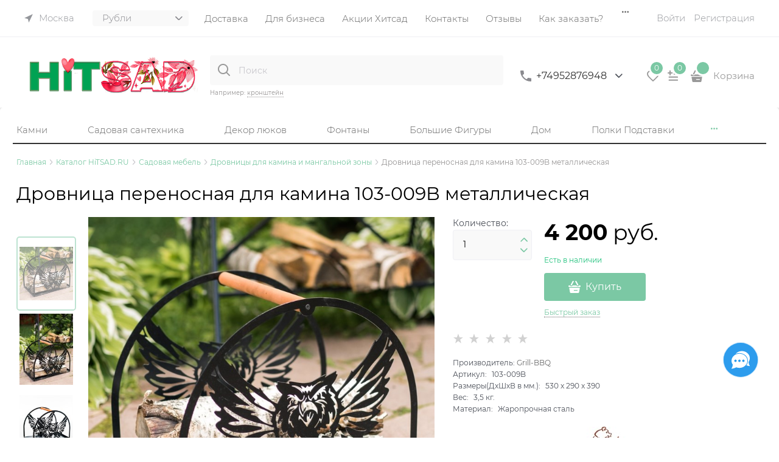

--- FILE ---
content_type: text/html; charset=utf-8
request_url: https://hitsad.ru/products/drovnitsa-dlya-kamina-103-009
body_size: 63716
content:

<!DOCTYPE html>
<html data-ng-strict-di data-ng-app="app" lang="ru" data-ng-controller="ProductCtrl as product" >
<head>
    
    
    <meta http-equiv="Content-Type" content="text/html; charset=utf-8" />
    <meta name="generator" content="AdVantShop.NET">
    <meta name="advid" content="864b7709">
    <meta name="advtpl" content="promo_modern">
    <meta name="format-detection" content="telePhone=no">
    <title>Дровница переносная для камина 103-009B металлическая за 4 200 руб. в садовом центре Хитсад</title>
    <base href="https://hitsad.ru/" />
    <meta name="Description" content="HiTSAD.RU Дровницы для камина и мангальной зоны Дровница переносная для камина 103-009B металлическая Grill-BBQ ваша цена 4 200 руб. . Доставка по Москве и России. Заказ 8495 2876948" />
    
    
    <link rel="canonical" href="https://hitsad.ru/products/drovnitsa-dlya-kamina-103-009" />
    


    <script>

    
   !function(){"use strict";window.matchMedia("(max-width: 768px), (max-device-width: 768px)").addListener(function(e){!void(!0===e.matches?document.documentElement.classList.add('mobile-redirect-panel'):document.documentElement.classList.remove('mobile-redirect-panel'))})}();
    </script>
<meta property="og:site_name" content="HiTSAD.RU для дома дачи и сада" />
<meta property="og:title" content="Дровница переносная для камина 103-009B металлическая за 4 200 руб. в садовом центре Хитсад" />
<meta property="og:url" content="https://hitsad.ru/products/drovnitsa-dlya-kamina-103-009" />
<meta property="og:description" content="HiTSAD.RU Дровницы для камина и мангальной зоны Дровница переносная для камина 103-009B металлическая Grill-BBQ ваша цена 4 200 руб. . Доставка по Москве и России. Заказ 8495 2876948" />
<meta property="og:type" content="product" />
    <meta property="fb:admins" content="&lt;!-- &#127760; Open Graph / Facebook / Telegram --&gt; &lt;meta property=&quot;og:type&quot; content=&quot;website&quot;&gt; &lt;meta property=&quot;og:locale&quot; content=&quot;ru_RU&quot;&gt; &lt;meta property=&quot;og:site_name&quot; content=&quot;HiTSAD.RU&quot;&gt; &lt;meta property=&quot;og:title&quot; content=&quot;HiTSAD — Уют и вдохновение для дома и сада&quot;&gt; &lt;meta property=&quot;og:description&quot; content=&quot;Официальный интернет-магазин HiTSAD: декор, мебель, кашпо, фонтаны и украшения для вашего дома и сада. Доставка по всей России.&quot;&gt; &lt;meta property=&quot;og:url&quot; content=&quot;https://hitsad.ru&quot;&gt; &lt;meta property=&quot;og:image&quot; content=&quot;https://hitsad.ru/local/templates/hitsad/img/hitsad-preview.jpg&quot;&gt; &lt;meta property=&quot;og:image:alt&quot; content=&quot;HiTSAD — Уют и вдохновение для дома и сада&quot;&gt;  &lt;!-- &#128038; Twitter Cards --&gt; &lt;meta name=&quot;twitter:card&quot; content=&quot;summary_large_image&quot;&gt; &lt;meta name=&quot;twitter:title&quot; content=&quot;HiTSAD — Уют и вдохновение для дома и сада&quot;&gt; &lt;meta name=&quot;twitter:description&quot; content=&quot;Интернет-магазин декора и аксессуаров HiTSAD. Всё для дома, сада и загородного отдыха.&quot;&gt; &lt;meta name=&quot;twitter:image&quot; content=&quot;https://hitsad.ru/local/templates/hitsad/img/hitsad-preview.jpg&quot;&gt; &lt;meta name=&quot;twitter:site&quot; content=&quot;@hitsadru&quot;&gt;  &lt;!-- &#128269; Classic SEO --&gt; &lt;meta name=&quot;description&quot; content=&quot;Интернет-магазин HiTSAD — всё для дома и сада: мебель, кашпо, светильники, фонтаны, фигуры, декор и подарки. Доставка по всей России.&quot;&gt; &lt;link rel=&quot;canonical&quot; href=&quot;https://hitsad.ru&quot;&gt;  &lt;!-- &#129513; Structured Data (JSON-LD Organization updated) --&gt; &lt;script type=&quot;application/ld+json&quot;&gt; {   &quot;@context&quot;: &quot;https://schema.org&quot;,   &quot;@type&quot;: &quot;Organization&quot;,   &quot;name&quot;: &quot;HiTSAD.RU&quot;,   &quot;url&quot;: &quot;https://hitsad.ru&quot;,   &quot;logo&quot;: &quot;https://hitsad.ru/local/templates/hitsad/img/logo-hitsad.svg&quot;,   &quot;description&quot;: &quot;HiTSAD — уют и вдохновение для дома и сада. Производитель и магазин декора, мебели, фигур, фонтанов и аксессуаров для дачи.&quot;,   &quot;sameAs&quot;: [     &quot;https://vk.com/hitsadru&quot;,     &quot;https://www.instagram.com/hitsad.ru&quot;,     &quot;https://www.youtube.com/@hitsadtv&quot;,     &quot;https://ru.pinterest.com/hitsad&quot;,     &quot;https://ok.ru/hitsadru&quot;,     &quot;https://twitter.com/hitsadru&quot;   ],   &quot;contactPoint&quot;: {     &quot;@type&quot;: &quot;ContactPoint&quot;,     &quot;telephone&quot;: &quot;+7-800-775-16-71&quot;,     &quot;contactType&quot;: &quot;customer service&quot;,     &quot;areaServed&quot;: &quot;RU&quot;,     &quot;availableLanguage&quot;: &quot;Russian&quot;   } } &lt;/script&gt;" />
    <meta property="og:image" content="https://hitsad.ru/pictures/product/middle/83547_middle.jpg" />


<link rel="preload" as="font" href="fonts/advantshopfonts/advantshopfonts.woff2" type="font/woff2" crossorigin>


    <style>
        /*fonts css*/
          @font-face{font-family:advantshopfonts;src:url('fonts/advantshopfonts/advantshopfonts.woff2') format('woff2');font-weight:normal;font-style:normal;font-display:swap}@font-face{font-family:AstakhovDished;src:url('fonts/AstakhovDished/AstakhovDished.woff2') format('woff2');font-weight:400;font-style:normal;font-stretch:normal;font-display:swap}@font-face{font-family:Dobrozrachniy;src:url('fonts/Dobrozrachniy/Dobrozrachniy-Regular.woff2') format('woff2');font-weight:400;font-style:normal;font-stretch:normal;font-display:swap}@font-face{font-family:'Fakedes Outline';src:url('fonts/Fakedes_Outline/FakedesOutline.woff2') format('woff2');font-weight:400;font-style:normal;font-stretch:normal;font-display:swap}@font-face{font-family:'Jazz Ball';src:url('fonts/JazzBall/JazzBall.woff2') format('woff2');font-weight:400;font-style:normal;font-stretch:normal;font-display:swap}@font-face{font-family:Krabuler;src:url('fonts/Krabuler/RFKrabuler-Regular.woff2') format('woff2');font-weight:400;font-style:normal;font-stretch:normal;font-display:swap}@font-face{font-family:'Kurica Lapoi 1.3';src:url('fonts/KuricaLapoi1.3/KuricaLapoi1.3.woff2') format('woff2');font-weight:400;font-style:normal;font-stretch:normal;font-display:swap}@font-face{font-family:Pelmeshka;src:url('fonts/Pelmeshka/Pelmeshka.woff2') format('woff2');font-weight:400;font-style:normal;font-stretch:normal;font-display:swap}@font-face{font-family:AstakhovDished;src:url('fonts/AstakhovDished/AstakhovDished.woff2') format('woff2');font-weight:400;font-style:normal;font-stretch:normal;font-display:swap}@font-face{font-family:Dobrozrachniy;src:url('fonts/Dobrozrachniy/Dobrozrachniy-Regular.woff2') format('woff2');font-weight:400;font-style:normal;font-stretch:normal;font-display:swap}@font-face{font-family:'Fakedes Outline';src:url('fonts/Fakedes_Outline/FakedesOutline.woff2') format('woff2');font-weight:400;font-style:normal;font-stretch:normal;font-display:swap}@font-face{font-family:'Jazz Ball';src:url('fonts/JazzBall/JazzBall.woff2') format('woff2');font-weight:400;font-style:normal;font-stretch:normal;font-display:swap}@font-face{font-family:Krabuler;src:url('fonts/Krabuler/RFKrabuler-Regular.woff2') format('woff2');font-weight:400;font-style:normal;font-stretch:normal;font-display:swap}@font-face{font-family:'Kurica Lapoi 1.3';src:url('fonts/KuricaLapoi1.3/KuricaLapoi1.3.woff2') format('woff2');font-weight:400;font-style:normal;font-stretch:normal;font-display:swap}@font-face{font-family:Pelmeshka;src:url('fonts/Pelmeshka/Pelmeshka.woff2') format('woff2');font-weight:400;font-style:normal;font-stretch:normal;font-display:swap}@font-face{font-family:Rubik;src:url('fonts/Rubik/Rubik-Regular.woff2') format('woff2');font-weight:normal;font-style:normal;font-display:swap}@font-face{font-family:'Bebas Neue';src:url('fonts/BebasNeue/BebasNeue.woff2') format('woff2');font-weight:normal;font-style:normal;font-display:swap}@font-face{font-family:TexGyreAdventor;src:url('fonts/TexGyreAdventor/TexGyreAdventor-Regular.woff2') format('woff2');font-weight:normal;font-style:normal;font-display:swap}@font-face{font-family:TexGyreAdventor;src:url('fonts/TexGyreAdventor/TexGyreAdventor-Bold.woff2') format('woff2');font-weight:bold;font-style:normal;font-display:swap}@font-face{font-family:HelveticaNeueCyr;src:url('fonts/HelveticaNeueCyr/HelveticaNeueCyr-Light.woff2') format('woff2');font-weight:300;font-style:normal;font-display:swap}@font-face{font-family:HelveticaNeueCyr;src:url('fonts/HelveticaNeueCyr/HelveticaNeueCyr.woff2') format('woff2');font-weight:normal;font-style:normal;font-display:swap}@font-face{font-family:HelveticaNeueCyr;src:url('fonts/HelveticaNeueCyr/HelveticaNeueCyr-Medium.woff2') format('woff2');font-weight:500;font-style:normal;font-display:swap}@font-face{font-family:HelveticaNeueCyr;src:url('fonts/HelveticaNeueCyr/HelveticaNeueCyr-Bold.woff2') format('woff2');font-weight:600;font-style:normal;font-display:swap}@font-face{font-family:MuseoSansCyrl;src:url('fonts/MuseoSansCyrl/MuseoSansCyrl.woff2') format('woff2');font-weight:normal;font-style:normal;font-display:swap}@font-face{font-family:Oswald;src:url('fonts/Oswald/Oswald-Bold.woff2') format('woff2');font-weight:bold;font-style:normal;font-display:swap}@font-face{font-family:Oswald;src:url('fonts/Oswald/Oswald-SemiBold.woff2') format('woff2');font-weight:600;font-style:normal;font-display:swap}@font-face{font-family:Oswald;src:url('fonts/Oswald/Oswald-Light.woff2') format('woff2');font-weight:300;font-style:normal;font-display:swap}@font-face{font-family:Oswald;src:url('fonts/Oswald/Oswald-Regular.woff2') format('woff2');font-weight:normal;font-style:normal;font-display:swap}@font-face{font-family:OpenSans;src:url('fonts/OpenSans/OpenSans-Regular.woff2') format('woff2');font-weight:400;font-display:swap}@font-face{font-family:OpenSans;src:url('fonts/OpenSans/OpenSans-Bold.woff2') format('woff2');font-weight:700;font-display:swap}@font-face{font-family:OpenSans;src:url('fonts/OpenSans/OpenSans-ExtraBold.woff2') format('woff2');font-weight:900;font-display:swap}@font-face{font-family:OpenSans;src:url('fonts/OpenSans/OpenSans-Light.woff2') format('woff2');font-weight:300;font-display:swap}@font-face{font-family:OpenSans;src:url('fonts/OpenSans/OpenSans-Italic.woff2') format('woff2');font-style:italic;font-display:swap}@font-face{font-family:OpenSans;src:url('fonts/OpenSans/OpenSans-SemiBold.woff2') format('woff2');font-weight:600;font-display:swap}@font-face{font-family:Roboto;src:url('fonts/Roboto/Roboto-Light.woff2') format('woff2');font-weight:300;font-style:normal;font-display:swap}@font-face{font-family:Roboto;src:url('fonts/Roboto/Roboto-Regular.woff2') format('woff2');font-weight:400;font-style:normal;font-display:swap}@font-face{font-family:Roboto;src:url('fonts/Roboto/Roboto-Medium.woff2') format('woff2');font-weight:500;font-style:normal;font-display:swap}@font-face{font-family:Roboto;src:url('fonts/Roboto/Roboto-Bold.woff2') format('woff2');font-weight:700;font-style:normal;font-display:swap}@font-face{font-family:GothamPro;src:url('fonts/GothamPro/GothamPro.woff2') format('woff2');font-weight:normal;font-style:normal;font-display:swap}@font-face{font-family:GothamPro;src:url('fonts/GothamPro/GothamPro-Bold.woff2') format('woff2');font-weight:bold;font-style:normal;font-display:swap}@font-face{font-family:GothamPro;src:url('fonts/GothamPro/GothamPro-Light.woff2') format('woff2');font-weight:300;font-style:normal;font-display:swap}@font-face{font-family:GothamPro;src:url('fonts/GothamPro/GothamPro-Medium.woff2') format('woff2');font-weight:500;font-style:normal;font-display:swap}@font-face{font-family:ClearSans;src:url('fonts/ClearSans/ClearSans-Light.woff2') format('woff2');font-weight:300;font-style:normal;font-stretch:normal;font-display:swap}@font-face{font-family:ClearSans;src:url('fonts/ClearSans/ClearSans-Regular.woff2') format('woff2');font-weight:400;font-style:normal;font-stretch:normal;font-display:swap}@font-face{font-family:ClearSans;src:url('fonts/ClearSans/ClearSans-Medium.woff2') format('woff2');font-weight:500;font-style:normal;font-stretch:normal;font-display:swap}@font-face{font-family:Circe;src:url('fonts/Circe/Circe.woff2') format('woff2');font-weight:400;font-style:normal;font-stretch:normal;font-display:swap}@font-face{font-family:'Rubik';src:url('fonts/Rubik/Rubik-Light.woff2') format('woff2'),url('fonts/Rubik/Rubik-Light.woff') format('woff');font-weight:300;font-style:normal;font-display:swap}@font-face{font-family:'Rubik';src:url('fonts/Rubik/Rubik-Regular.woff2') format('woff2'),url('fonts/Rubik/Rubik-Regular.woff') format('woff');font-weight:400;font-style:normal;font-display:swap}@font-face{font-family:'Rubik';src:url('fonts/Rubik/Rubik-Medium.woff2') format('woff2'),url('fonts/Rubik/Rubik-Medium.woff') format('woff');font-weight:500;font-style:normal;font-display:swap}@font-face{font-family:'Rubik';src:url('fonts/Rubik/Rubik-Bold.woff2') format('woff2'),url('fonts/Rubik/Rubik-Bold.woff') format('woff');font-weight:700;font-style:normal;font-display:swap}@font-face{font-family:'Montserrat';src:url('Templates/Promo_modern/fonts/montserratregular/Montserrat-Regular.woff2') format('woff2'),url('Templates/Promo_modern/fonts/montserratregular/Montserrat-Regular.woff') format('woff');font-weight:400;font-style:normal}@font-face{font-family:'Montserrat';src:url('Templates/Promo_modern/fonts/montserratmedium/Montserrat-Medium.woff2') format('woff2'),url('Templates/Promo_modern/fonts/montserratmedium/Montserrat-Medium.woff') format('woff');font-weight:500;font-style:normal}@font-face{font-family:'Montserrat';src:url('Templates/Promo_modern/fonts/montserratlight/Montserrat-Light.woff2') format('woff2'),url('Templates/Promo_modern/fonts/montserratlight/Montserrat-Light.woff') format('woff');font-weight:300;font-style:normal}@font-face{font-family:'Montserrat';src:url('Templates/Promo_modern/fonts/montserratthin/Montserrat-Thin.woff2') format('woff2'),url('Templates/Promo_modern/fonts/montserratthin/Montserrat-Thin.woff') format('woff');font-weight:100;font-style:normal}@font-face{font-family:'Montserrat';src:url('Templates/Promo_modern/fonts/montserratitalic/Montserrat-Italic.woff2') format('woff2'),url('Templates/Promo_modern/fonts/montserratitalic/Montserrat-Italic.woff') format('woff');font-weight:100;font-style:italic}@font-face{font-family:'Montserrat';src:url('Templates/Promo_modern/fonts/montserratbold/Montserrat-Bold.woff2') format('woff2'),url('Templates/Promo_modern/fonts/montserratbold/Montserrat-Bold.woff') format('woff');font-weight:800;font-style:normal}
    </style>






<style>
    /*critical css*/
    [ng\:cloak], [ng-cloak], [data-ng-cloak], [x-ng-cloak], .ng-cloak, .x-ng-cloak, .ng-hide:not(.ng-hide-animate) {display: none !important;}ng\:form {display: block;}.ng-animate-shim {visibility: hidden;}.ng-anchor {position: absolute;}.row{flex-direction:row;flex-wrap:wrap}.col-lg,.col-lg-1,.col-lg-10,.col-lg-11,.col-lg-12,.col-lg-2,.col-lg-3,.col-lg-4,.col-lg-5,.col-lg-7,.col-lg-8,.col-lg-9,.col-lg-offset-1,.col-lg-offset-10,.col-lg-offset-11,.col-lg-offset-12,.col-lg-offset-2,.col-lg-offset-3,.col-lg-offset-4,.col-lg-offset-5,.col-lg-offset-6,.col-lg-offset-7,.col-lg-offset-8,.col-lg-offset-9,.col-lg-slim,.col-md,.col-md-1,.col-md-10,.col-md-11,.col-md-12,.col-md-2,.col-md-4,.col-md-5,.col-md-7,.col-md-8,.col-md-offset-1,.col-md-offset-10,.col-md-offset-11,.col-md-offset-12,.col-md-offset-2,.col-md-offset-3,.col-md-offset-4,.col-md-offset-5,.col-md-offset-6,.col-md-offset-7,.col-md-offset-8,.col-md-offset-9,.col-md-slim,.col-sm,.col-sm-1,.col-sm-10,.col-sm-11,.col-sm-12,.col-sm-2,.col-sm-3,.col-sm-4,.col-sm-5,.col-sm-7,.col-sm-8,.col-sm-9,.col-sm-offset-1,.col-sm-offset-10,.col-sm-offset-11,.col-sm-offset-12,.col-sm-offset-2,.col-sm-offset-3,.col-sm-offset-4,.col-sm-offset-5,.col-sm-offset-6,.col-sm-offset-7,.col-sm-offset-8,.col-sm-offset-9,.col-sm-slim,.col-xs-1,.col-xs-11,.col-xs-4,.col-xs-6,.col-xs-9,.col-xs-offset-1,.col-xs-offset-10,.col-xs-offset-11,.col-xs-offset-12,.col-xs-offset-3,.col-xs-offset-4,.col-xs-offset-5,.col-xs-offset-6,.col-xs-offset-7,.col-xs-offset-8,.col-xs-offset-9{box-sizing:border-box;flex-grow:0;flex-shrink:0;padding-right:.625rem;padding-left:.625rem}.col-xs-slim{flex-basis:auto}.col-xs-1{flex-basis:8.3333333333%;max-width:8.3333333333%}.col-xs-4{flex-basis:33.3333333333%;max-width:33.3333333333%}.col-xs-6{flex-basis:50%;max-width:50%}.col-xs-9{flex-basis:75%;max-width:75%}.col-xs-11{flex-basis:91.6666666667%;max-width:91.6666666667%}@media screen and (min-width:48em){.col-sm{flex-grow:1;flex-basis:0;max-width:100%}.col-sm-slim{flex-shrink:0;flex-grow:0;flex-basis:auto;max-width:none}.col-sm-1{flex-basis:8.3333333333%;max-width:8.3333333333%}.col-sm-2{flex-basis:16.6666666667%;max-width:16.6666666667%}.col-sm-3{flex-basis:25%;max-width:25%}.col-sm-4{flex-basis:33.3333333333%;max-width:33.3333333333%}.col-sm-5{flex-basis:41.6666666667%;max-width:41.6666666667%}.col-sm-6{flex-basis:50%;max-width:50%}.col-sm-7{flex-basis:58.3333333333%;max-width:58.3333333333%}.col-sm-8{flex-basis:66.6666666667%;max-width:66.6666666667%}.col-sm-9{flex-basis:75%;max-width:75%}.col-sm-10{flex-basis:83.3333333333%;max-width:83.3333333333%}.col-sm-11{flex-basis:91.6666666667%;max-width:91.6666666667%}.col-sm-12{flex-basis:100%;max-width:100%}}@media screen and (min-width:62em){.col-md{flex-grow:1;flex-basis:0;max-width:100%}.col-md-slim{flex-shrink:0;flex-grow:0;flex-basis:auto;max-width:none}.col-md-1{flex-basis:8.3333333333%;max-width:8.3333333333%}.col-md-2{flex-basis:16.6666666667%;max-width:16.6666666667%}.col-md-3{flex-basis:25%;max-width:25%}.col-md-4{flex-basis:33.3333333333%;max-width:33.3333333333%}.col-md-5{flex-basis:41.6666666667%;max-width:41.6666666667%}.col-md-6{flex-basis:50%;max-width:50%}.col-md-7{flex-basis:58.3333333333%;max-width:58.3333333333%}.col-md-8{flex-basis:66.6666666667%;max-width:66.6666666667%}.col-md-9{flex-basis:75%;max-width:75%}.col-md-10{flex-basis:83.3333333333%;max-width:83.3333333333%}.col-md-11{flex-basis:91.6666666667%;max-width:91.6666666667%}.col-md-12{flex-basis:100%;max-width:100%}}@media screen and (min-width:75em){.col-lg{flex-grow:1;flex-basis:0;max-width:100%}.col-lg-slim{flex-shrink:0;flex-grow:0;flex-basis:auto;max-width:none}.col-lg-1{flex-basis:8.3333333333%;max-width:8.3333333333%}.col-lg-2{flex-basis:16.6666666667%;max-width:16.6666666667%}.col-lg-3{flex-basis:25%;max-width:25%}.col-lg-4{flex-basis:33.3333333333%;max-width:33.3333333333%}.col-lg-5{flex-basis:41.6666666667%;max-width:41.6666666667%}.col-lg-6{flex-basis:50%;max-width:50%}.col-lg-7{flex-basis:58.3333333333%;max-width:58.3333333333%}.col-lg-8{flex-basis:66.6666666667%;max-width:66.6666666667%}.col-lg-9{flex-basis:75%;max-width:75%}.col-lg-10{flex-basis:83.3333333333%;max-width:83.3333333333%}.col-lg-11{flex-basis:91.6666666667%;max-width:91.6666666667%}.col-lg-12{flex-basis:100%;max-width:100%}}.col-xs-offset-1{margin-left:8.3333333333%}.col-xs-offset-3{margin-left:25%}.col-xs-offset-4{margin-left:33.3333333333%}.col-xs-offset-5{margin-left:41.6666666667%}.col-xs-offset-6{margin-left:50%}.col-xs-offset-7{margin-left:58.3333333333%}.col-xs-offset-8{margin-left:66.6666666667%}.col-xs-offset-9{margin-left:75%}.col-xs-offset-10{margin-left:83.3333333333%}.col-xs-offset-11{margin-left:91.6666666667%}.col-xs-offset-12{margin-left:100%}@media screen and (min-width:48em){.col-sm-offset-1{margin-left:8.3333333333%}.col-sm-offset-2{margin-left:16.6666666667%}.col-sm-offset-3{margin-left:25%}.col-sm-offset-4{margin-left:33.3333333333%}.col-sm-offset-5{margin-left:41.6666666667%}.col-sm-offset-6{margin-left:50%}.col-sm-offset-7{margin-left:58.3333333333%}.col-sm-offset-8{margin-left:66.6666666667%}.col-sm-offset-9{margin-left:75%}.col-sm-offset-10{margin-left:83.3333333333%}.col-sm-offset-11{margin-left:91.6666666667%}.col-sm-offset-12{margin-left:100%}}@media screen and (min-width:62em){.col-md-offset-1{margin-left:8.3333333333%}.col-md-offset-2{margin-left:16.6666666667%}.col-md-offset-3{margin-left:25%}.col-md-offset-4{margin-left:33.3333333333%}.col-md-offset-5{margin-left:41.6666666667%}.col-md-offset-6{margin-left:50%}.col-md-offset-7{margin-left:58.3333333333%}.col-md-offset-8{margin-left:66.6666666667%}.col-md-offset-9{margin-left:75%}.col-md-offset-10{margin-left:83.3333333333%}.col-md-offset-11{margin-left:91.6666666667%}.col-md-offset-12{margin-left:100%}}@media screen and (min-width:75em){.col-lg-offset-1{margin-left:8.3333333333%}.col-lg-offset-2{margin-left:16.6666666667%}.col-lg-offset-3{margin-left:25%}.col-lg-offset-4{margin-left:33.3333333333%}.col-lg-offset-5{margin-left:41.6666666667%}.col-lg-offset-6{margin-left:50%}.col-lg-offset-7{margin-left:58.3333333333%}.col-lg-offset-8{margin-left:66.6666666667%}.col-lg-offset-9{margin-left:75%}.col-lg-offset-10{margin-left:83.3333333333%}.col-lg-offset-11{margin-left:91.6666666667%}.col-lg-offset-12{margin-left:100%}}@media screen and (min-width:48em){.start-sm{justify-content:flex-start}}@media screen and (min-width:62em){.start-md{justify-content:flex-start}}@media screen and (min-width:75em){.start-lg{justify-content:flex-start}}@media screen and (min-width:48em){.center-sm{justify-content:center}}@media screen and (min-width:62em){.center-md{justify-content:center}}@media screen and (min-width:75em){.center-lg{justify-content:center}}@media screen and (min-width:48em){.end-sm{justify-content:flex-end}}@media screen and (min-width:62em){.end-md{justify-content:flex-end}}@media screen and (min-width:75em){.end-lg{justify-content:flex-end}}.top-xs{align-items:flex-start}@media screen and (min-width:48em){.top-sm{align-items:flex-start}}@media screen and (min-width:62em){.top-md{align-items:flex-start}}@media screen and (min-width:75em){.top-lg{align-items:flex-start}}@media screen and (min-width:48em){.middle-sm{align-items:center}}@media screen and (min-width:62em){.middle-md{align-items:center}}@media screen and (min-width:75em){.middle-lg{align-items:center}}.baseline-xs{align-items:baseline}@media screen and (min-width:48em){.baseline-sm{align-items:baseline}}@media screen and (min-width:62em){.baseline-md{align-items:baseline}}@media screen and (min-width:75em){.baseline-lg{align-items:baseline}}.bottom-xs{align-items:flex-end}@media screen and (min-width:48em){.bottom-sm{align-items:flex-end}}@media screen and (min-width:62em){.bottom-md{align-items:flex-end}}@media screen and (min-width:75em){.bottom-lg{align-items:flex-end}}.around-xs{justify-content:space-around}@media screen and (min-width:48em){.around-sm{justify-content:space-around}}@media screen and (min-width:62em){.around-md{justify-content:space-around}}@media screen and (min-width:75em){.around-lg{justify-content:space-around}}.between-xs{justify-content:space-between}@media screen and (min-width:48em){.between-sm{justify-content:space-between}}@media screen and (min-width:62em){.between-md{justify-content:space-between}}@media screen and (min-width:75em){.between-lg{justify-content:space-between}}.first-xs{order:-1}@media screen and (min-width:48em){.first-sm{order:-1}}@media screen and (min-width:62em){.first-md{order:-1}}@media screen and (min-width:75em){.first-lg{order:-1}}.last-xs{order:1}@media screen and (min-width:48em){.last-sm{order:1}}@media screen and (min-width:62em){.last-md{order:1}}@media screen and (min-width:75em){.last-lg{order:1}}.reverse-xs{flex-direction:row-reverse}@media screen and (min-width:48em){.reverse-sm{flex-direction:row-reverse}}@media screen and (min-width:62em){.reverse-md{flex-direction:row-reverse}}@media screen and (min-width:75em){.reverse-lg{flex-direction:row-reverse}}.clear-gap-xs{padding-left:0;padding-right:0}@media screen and (min-width:48em){.clear-gap-sm{padding-left:0;padding-right:0}}@media screen and (min-width:62em){.clear-gap-md{padding-left:0;padding-right:0}}@media screen and (min-width:75em){.clear-gap-lg{padding-left:0;padding-right:0}}.clear-gap-left-xs{padding-left:0}@media screen and (min-width:48em){.clear-gap-left-sm{padding-left:0}}@media screen and (min-width:62em){.clear-gap-left-md{padding-left:0}}@media screen and (min-width:75em){.clear-gap-left-lg{padding-left:0}}.clear-gap-right-xs{padding-right:0}@media screen and (min-width:48em){.clear-gap-right-sm{padding-right:0}}@media screen and (min-width:62em){.clear-gap-right-md{padding-right:0}}@media screen and (min-width:75em){.clear-gap-right-lg{padding-right:0}}.gap-xs{padding-left:.625rem;padding-right:.625rem}@media screen and (min-width:48em){.gap-sm{padding-left:.625rem;padding-right:.625rem}}@media screen and (min-width:62em){.gap-md{padding-left:.625rem;padding-right:.625rem}}@media screen and (min-width:75em){.gap-lg{padding-left:.625rem;padding-right:.625rem}}.nowrap-xs{flex-wrap:nowrap}@media screen and (min-width:48em){.nowrap-sm{flex-wrap:nowrap}}@media screen and (min-width:62em){.nowrap-md{flex-wrap:nowrap}}@media screen and (min-width:75em){.nowrap-lg{flex-wrap:nowrap}}.wrap-xs{flex-wrap:wrap}@media screen and (min-width:48em){.wrap-sm{flex-wrap:wrap}}@media screen and (min-width:62em){.wrap-md{flex-wrap:wrap}}@media screen and (min-width:75em){.wrap-lg{flex-wrap:wrap}}.g-xs{gap:5px}.g-sm{gap:10px}.g-md{gap:15px}.g-lg{gap:20px}.row-gap-xs{row-gap:5px}.row-gap-sm{row-gap:10px}.row-gap-md{row-gap:15px}.row-gap-lg{row-gap:20px}.container-fluid{box-sizing:border-box;margin-right:auto;margin-left:auto}.row{box-sizing:border-box;display:flex;flex-flow:row wrap;margin-right:-.625rem;margin-left:-.625rem}.col-lg-6,.col-md-3,.col-md-6,.col-md-9,.col-sm-6{flex-grow:0}.col-lg-6,.col-md-3,.col-md-6,.col-md-9,.col-sm-6,.col-xs{box-sizing:border-box;flex-shrink:0;padding-right:.625rem;padding-left:.625rem}.col-xs-10,.col-xs-12,.col-xs-2,.col-xs-3,.col-xs-5,.col-xs-7,.col-xs-8,.col-xs-offset-2,.col-xs-slim{box-sizing:border-box;flex-grow:0;flex-shrink:0;padding-right:.625rem;padding-left:.625rem}.col-xs,img{max-width:100%}.col-xs{flex-grow:1;flex-basis:0}.col-xs-slim{flex:0 0 auto;max-width:none}.col-xs-2{flex-basis:16.6667%;max-width:16.6667%}.col-xs-3{flex-basis:25%;max-width:25%}.col-xs-5{flex-basis:41.6667%;max-width:41.6667%}.col-xs-7{flex-basis:58.3333%;max-width:58.3333%}.col-xs-8{flex-basis:66.6667%;max-width:66.6667%}.col-xs-10{flex-basis:83.3333%;max-width:83.3333%}.col-xs-12{flex-basis:100%;max-width:100%}@media screen and (min-width:48em){.col-sm-6{flex-basis:50%;max-width:50%}}@media screen and (min-width:62em){.col-md-6{flex-basis:50%;max-width:50%}.col-md-3{flex-basis:25%;max-width:25%}.col-md-9{flex-basis:75%;max-width:75%}}@media screen and (min-width:75em){.col-lg-6{flex-basis:50%;max-width:50%}}.col-xs-offset-2{margin-left:16.6667%}.start-xs{justify-content:flex-start}.center-xs{justify-content:center}.end-xs{justify-content:flex-end}.middle-xs{align-items:center}.col-p-v{padding-top:.6rem;padding-bottom:.6rem}.container-fluid{padding-right:.625rem;padding-left:.625rem}html{line-height:1.15;text-size-adjust:100%;font-size:16px;overflow-y:scroll}body{margin:0;font-size:13px;line-height:1.5;position:relative;font-family:Montserrat}main{display:block}h1{font-size:2em;margin:.67em 0;font-size:1.875rem;font-weight:400;margin:0 0 1.25rem;line-height:1.2}a{background-color:transparent;text-decoration:none}strong{font-weight:700}img{border-style:none;height:auto;width:auto;max-height:100%}button,input,select,textarea{line-height:1.15;margin:0}button,input{overflow:visible}button,select{text-transform:none}[type=button],button{appearance:button}[type=checkbox]{box-sizing:border-box;padding:0}[type=search]{appearance:textfield;outline-offset:-2px}[hidden]{display:none}:root{--viewport-width:calc(100vw - var(--scrollbar-width, 0px))}html *{max-height:999999px}label{position:relative;display:inline-block}figure{margin:0}button,input,select{color:inherit;font:inherit}textarea{font:inherit}.img-not-resize{max-height:none;max-width:none}p{padding:0;margin:0 0 1.0625rem}.container{max-width:73.75rem;position:relative;margin:0 auto;z-index:30}.site-menu-row{border-radius:.3125rem}.site-body,.site-body-main,.site-head{position:relative}.site-head{z-index:31}.site-body,.site-body-main{z-index:15}.site-body-inner{border-radius:.3125rem}.stretch-container{display:flex;min-height:100vh;flex-direction:column}.stretch-middle{flex:1 0 auto}.buy-one-ckick-very-top{z-index:1050}.btn{display:inline-block;vertical-align:middle}.btn[class*=" icon-"]::after{font-size:.875rem}h2{font-size:1.375rem;font-weight:400;margin:0 0 1rem;line-height:1.2}[class*=" icon-"]::after,[class^=icon-]::after{font-family:advantshopfonts,sans-serif;font-style:normal;font-weight:400;speak:none;display:inline-block;text-decoration:inherit;width:1em;line-height:1;text-align:center;opacity:1;font-feature-settings:normal;font-variant:normal;text-transform:none}.icon-down-open-after-abs::after,.icon-down-open-after::after,.icon-down-open-before::before{content:""}.icon-left-open-after::after,.icon-left-open-before::before{content:""}.icon-right-open-after::after,.icon-right-open-before::before{content:""}.icon-up-open-after::after,.icon-up-open-before::before{content:""}.icon-star-before::before{content:""}.icon-bag-before::before{content:""}.icon-search-before-abs::before{content:""}.icon-dot-3-before::before{content:""}.icon-cancel-after::after,.icon-cancel-before::before{content:""}.icon-bag-before::before,.icon-cancel-before::before,.icon-dot-3-before::before,.icon-down-open-before::before,.icon-left-open-before::before,.icon-right-open-before::before,.icon-search-before-abs::before,.icon-star-before::before,.icon-up-open-before::before{margin-right:.2em}.icon-cancel-after::after,.icon-down-open-after-abs::after,.icon-down-open-after::after,.icon-left-open-after::after,.icon-right-open-after::after,.icon-up-open-after::after{margin-left:.2em}.icon-down-open-after-abs::after,.icon-search-before-abs::before{position:absolute;top:50%;transform:translateY(-50%)}.icon-search-before-abs::before{left:0}.icon-down-open-after-abs::after{right:0}.icon-no-margin::before{margin:0}.custom-input-checkbox{flex-shrink:0;box-shadow:#818181 0 0 .125rem;border-image:initial;background:linear-gradient(#fdfdfd,#f3f3f3 11%,#ebebeb 33%,#dcdcdc 44%,#e6e6e6 67%,#f0f0f0,#f6f6f6,#fff);border-radius:.1875rem}.custom-input-checkbox::after{content:"";position:absolute;width:.8125rem;height:.8125rem;background-repeat:no-repeat;left:.0625rem;top:-.125rem}.custom-input-native{opacity:0;position:absolute}.custom-input-native:checked~.custom-input-checkbox{background:linear-gradient(#42509b,#94a3ca 3%,#e9f8ff 5%,#e6f3f9,#daeaf7 11%,#badff2 16%,#abd4f2,#99ceee 22%,#80c5ee 41%,#79c4eb 43%,#77bdf1,#33b3e2 49%,#3cb3eb 51%,#41b3e9,#51b6ea 57%,#51baea 59%,#64c0f3 65%,#66c1ee 68%,#7fccfa 78%,#8dd7fe 81%,#a7ebfe 86%,#b0f6ff,#b7fbfe,#b8fcff 95%,#b5f7ff 97%,#abecfe)}.select-custom{vertical-align:middle}.select-custom::after{right:.625rem}.select-custom select option{background-color:#fff;background:#fff;color:#333;border:0}.select-custom--slim select{padding:0 1.875rem 0 .9375rem;height:1.625rem}input[type=email],input[type=password],input[type=search],input[type=tel],input[type=text],textarea{box-shadow:none}textarea{overflow:auto}.block-exuding{border-radius:.3125rem;margin-bottom:1.0625rem}.block-exuding-row{padding:.9375rem;border-bottom:.0625rem solid #e9e9e9}.block-exuding-row:last-child{border-bottom-width:0}.form-field-name-alt{margin-bottom:.3125rem;display:block}.form-field-name{font-size:.75rem}.form-field{margin-bottom:1.0625rem;display:block}.input-required{position:relative;display:inline-block}.input-required::after{content:"*";position:absolute;top:0;color:red;left:100%}.input-required.form-field-name::after{right:0;left:auto}.input-required__rel.input-required::after{position:relative;margin-left:4px}.link-text-decoration-none{text-decoration:none}.link-dotted,.link-dotted-invert{text-decoration:none;border-bottom-style:dotted;border-bottom-width:1px}.link-dotted,.link-dotted-none{border-bottom-color:transparent}.connector{position:fixed;bottom:30px;right:30px;z-index:500}.connector__list{display:none;padding:0;margin:0;list-style:none;overflow:visible;flex-flow:column wrap;max-height:calc(100vh - 80px)}.connector__list-item{padding:0;margin:20px 5px 0;position:relative}.connector__item,.connector__trigger{width:47.999px;height:47.999px;border-radius:50%;color:#fff;display:flex;align-items:center;justify-content:center;border:0}.connector__trigger{position:relative;margin:5px 5px 0}.connector__trigger-el{position:absolute;top:50%;left:50%;transform:translate(-50%,-50%)}.connector__trigger-close{display:none}.connector__state{position:absolute;height:0;width:0;overflow:hidden;clip:rect(0,0,0,0)}.connector__trigger{background-color:#2d9ced}.connector__item--vkontakte{background-color:#597da0}.connector__item--whatsapp{background-color:#26d367}.connector__item--viber{background-color:#7c529e}.connector__item--odnoklassniki{background-color:#ef7d01}.connector__popup{background:#fff;border-radius:3px;position:absolute;right:100%;margin-right:10px;padding:5px 10px;top:50%;transform:translateY(-50%);font-size:12px;text-align:center;color:#4b4f58}.connector-with-bottom-panel{bottom:100px!important}@media (min-height:641px){.connector__item,.connector__trigger{width:55.999px;height:55.999px}}.site-head-search-input{margin-bottom:.5625rem;line-height:1}.site-head-phone-col{text-align:right}.site-head-userid{font-size:.75rem}.site-head-logo-block{position:relative}.site-head-logo-link{display:block}.site-head-search-form{position:relative}.site-head-logo,.site-head-menu-col,.site-head-phone-col{margin-top:1.0625rem;margin-bottom:1.0625rem}.site-head-cart{margin-bottom:.4375rem}.site-head-search-btn,.site-head-search-input-wrap{position:relative}.menu-general-wrap{flex-wrap:nowrap}.menu-general{padding:0;margin:0;list-style:none;white-space:nowrap;font-size:0;line-height:0}.menu-general-item{position:relative;display:inline-block;background-color:transparent;white-space:normal;line-height:1;font-size:.75rem;vertical-align:top}.menu-general-item::before{position:absolute;content:"";width:.125rem;display:block;vertical-align:middle;top:0;right:0;bottom:0;margin-right:-1px;background:linear-gradient(rgba(57,57,57,.39),rgba(57,57,57,.33) 17%,rgba(57,57,57,.12) 61%,rgba(57,57,57,.01) 96%,rgba(255,255,255,.01),rgba(255,255,255,0))0 0/.0625rem 100%no-repeat border-box border-box,linear-gradient(rgba(255,255,255,.14),rgba(255,255,255,.02) 72%,rgba(255,255,255,0)) 1px 0/.0625rem 100%no-repeat border-box border-box}.menu-general-item:first-child{border-top-left-radius:.3125rem;border-bottom-left-radius:.3125rem}.menu-general-item.parent:first-child{border-bottom-left-radius:0}.menu-general-item:last-child{border-top-right-radius:.3125rem;border-bottom-right-radius:.3125rem}.menu-general-root-link{font-size:.875rem;padding:.375rem .9375rem .5rem;display:inline-block;text-decoration:none;line-height:1}.menu-general-root-link::before{display:inline-block;vertical-align:middle;height:1.875rem;content:"";width:0}.menu-general-root-link:first-child{border-top-left-radius:.3125rem}.menu-general-root-link:last-child{border-top-right-radius:.3125rem}.menu-general-tile{padding:.375rem .9375rem .5rem}.menu-general-tile::after{content:"";display:inline-block;vertical-align:middle;width:0;height:1.875rem}.menu-general-tile::before{display:none}.menu-general-submenu{opacity:0;position:absolute;top:100%;left:0;z-index:10;border-bottom-left-radius:.3125rem;border-bottom-right-radius:.3125rem;white-space:nowrap;display:table;table-layout:fixed;padding:0;margin:0;list-style:none}.menu-general-sub-row{display:table-row}.menu-general-category-parent{margin-bottom:.4375rem;font-size:.875rem}.menu-general-submenu~.menu-general-root-link::after{font-family:advantshopfonts,sans-serif;font-style:normal;font-weight:400;speak:none;display:inline-block;width:1em;line-height:1;text-align:center;opacity:1;font-feature-settings:normal;font-variant:normal;text-transform:none;content:"";text-decoration:none;font-size:.625rem;margin-left:.3125rem}.menu-general-root-link-text{display:inline-block;vertical-align:middle}.price{line-height:1;display:inline-block}.price-current{display:block}.price-currency{white-space:pre}.price-currency,.price-number{display:inline-block}.toolbar-top{background-color:rgba(243,243,243,.9)}.toolbar-top-item{color:#94969b}.toolbar-top-item.curency-item{padding:.375rem 0}.toolbar-top-link-alt{position:relative;margin:0 .4375rem}.toolbar-top-link-alt:first-child{margin-left:0}.toolbar-top-link-alt:last-child{margin-right:0}.toolbar-top-item a,.toolbar-top-link-alt,.top-panel-select{color:#94969b}.toolbar-top-item a.link-dotted-invert{border-bottom-color:#94969b}.toast-top-right{top:12px;right:12px}#toast-container{position:fixed;z-index:999999}.adv-modal-background{background:rgba(0,0,0,.5)}.adv-modal{z-index:999;align-items:center;justify-content:center;position:fixed;inset:0;white-space:nowrap;display:flex!important}.adv-modal .adv-modal-inner{position:relative;z-index:20;vertical-align:middle;text-align:left;white-space:normal;box-shadow:rgba(0,0,0,.5)0 0 15px;max-width:80vw;max-height:var(--min-full-height, 100vh);display:inline-flex;flex-direction:column}.adv-modal .modal-header{border-bottom-width:1px;border-bottom-style:solid;font-size:1.75rem;line-height:1}.adv-modal .modal-content{overflow:auto;vertical-align:middle}.adv-modal .adv-modal-close{position:absolute;display:block;overflow:hidden;border-bottom:0;font-size:0;z-index:1}.adv-close-outside{left:100%;margin-left:5px;top:0}.adv-modal .adv-modal-inner{border-radius:.3125rem;background-color:#fff}.adv-modal .adv-modal-close{color:#fff}.adv-modal .adv-modal-close::after{font-size:30px;position:absolute;top:0;right:0;text-shadow:rgba(0,0,0,.5)0 0 9px}.ladda-button .ladda-spinner{position:absolute;z-index:2;display:inline-block;width:32px;top:50%;margin-top:0;opacity:0}.ladda-button .ladda-label{position:relative;z-index:3}.ladda-button[data-style=zoom-in] .ladda-label{position:relative;display:inline-block}.ladda-button[data-style=zoom-in] .ladda-spinner{left:50%;margin-left:-16px;transform:scale(.2)}[data-submenu]{opacity:0;display:none}.cart-mini{display:inline-block;vertical-align:middle;position:relative;font-size:.75rem}.autocompleter-block{position:relative;display:block}.compare-control{font-size:.75rem}.compare-checkbox~.custom-input-text .compare-text-not-added{display:inline}.compare-checkbox~.custom-input-text .compare-text-added{display:none}.harmonica{overflow:hidden;transform:translateZ(0)}.harmonica-tile-dots{z-index:20;position:relative}.harmonica-tile-inner{display:inline-block}.adv-popover{box-shadow:rgba(0,0,0,.25)0 0 9px;border-radius:.3125rem;top:0;left:0;background:#fff;z-index:700;position:absolute}.adv-popover-content{padding:14px}.adv-popover-tile{position:absolute;overflow:hidden}.adv-popover-tile__figure{display:inline-block;background-color:#fff;transform:rotate(45deg);position:relative;height:.625rem;width:.625rem;box-shadow:rgba(0,0,0,.25)0 0 9px}.adv-popover-position-bottom .adv-popover-tile,.adv-popover-position-topleft .adv-popover-tile{left:0;right:0;margin:0 auto;height:calc(.625rem - 1px);width:100%}.adv-popover-position-bottom .adv-popover-tile{text-align:center}.adv-popover-position-topleft .adv-popover-tile{top:100%}.adv-popover-position-topleft .adv-popover-tile__figure{top:-100%}.adv-popover-position-bottom .adv-popover-tile{bottom:100%}.adv-popover-fixed{position:fixed}.adv-popover-cross{position:absolute;top:4px;right:4px;background:0 0;border:0;font-size:14px;padding:0;margin:0;line-height:1;width:20px;height:20px;display:flex;align-items:center;justify-content:center}.adv-popover-cross__text{display:none}#connectorPopover{font-size:18px}#connectorPopover .adv-popover-content{padding-top:21px}.connector__trigger--wave-animation{position:relative;animation-duration:2s;animation-name:shadowWave;animation-iteration-count:infinite}.spinbox-less,.spinbox-more{display:block;line-height:1;padding:.125rem .3125rem;background-color:transparent;border:0}.spinbox-input{appearance:textfield}.spinbox-input-wrap{padding-right:0}.spinbox-block{flex-wrap:nowrap}.scroll-to-top{position:fixed;left:0;display:none;height:100%;background:rgba(243,243,243,.9);width:40px;top:0;z-index:20}.scroll-to-top .to-top-icon{position:absolute;bottom:40px;height:40px;width:40px;text-align:center}.wishlist-control{font-size:.75rem}.wishlist-checkbox~.custom-input-text .wishlist-text-not-added{display:inline}.wishlist-checkbox~.custom-input-text .wishlist-text-added{display:none}.review-form-header{font-size:1rem;margin-bottom:1.5625rem;line-height:1}.review-shift-right{padding-right:.1875rem}.clear::before{content:"";display:table}.clear::after{clear:both}.rel{position:relative}.hidden{display:none}.big-z{z-index:100}.text-floating{overflow-wrap:break-word;word-break:keep-all;line-break:normal;hyphens:none}.text-static{overflow-wrap:normal;word-break:normal;line-break:auto;hyphens:manual}.text-align-left{text-align:left}.text-align-center{text-align:center}.inline{display:inline}.flex{display:flex}.m-l-xs{margin-left:5px}.m-t-xs{margin-top:5px}.m-t-md{margin-top:20px}.m-t-lg{margin-top:30px}.m-b-md{margin-bottom:20px}.m-b-lg{margin-bottom:30px}.vertical-interval-middle{margin-top:.625rem;margin-bottom:.625rem}#theme-container{position:absolute;left:0;top:0;min-width:940px;width:100%;z-index:0}.theme-left,.theme-right{position:absolute;left:50%}.breadcrumbs{font-size:14px;padding-bottom:0}.breadcrumbs__inner{display:flex;align-content:center;flex-wrap:nowrap;overflow-x:auto;padding-bottom:.6667em;box-sizing:border-box;white-space:nowrap;line-height:1}.breadcrumbs--desktop{font-size:11px;margin-bottom:20px}.breadcrumbs--desktop .breadcrumbs__item{display:inline-block}.breadcrumbs--desktop .breadcrumbs__item::before{display:inline-block;font-size:9px;line-height:1;margin-right:0}.breadcrumbs__item{vertical-align:middle;display:flex;align-items:center;color:#000}.breadcrumbs__item::before{display:block}.breadcrumbs__item:first-child::before{display:none}.carousel{position:relative;box-sizing:border-box;transform:translateZ(0)}.carousel-inner{overflow:hidden;position:relative}.carousel-list{white-space:nowrap;font-size:0;line-height:0;transform:translateZ(0);overflow:hidden}.carousel-item{backface-visibility:visible;transform:translateZ(0) scale(1)}.carousel-nav-next,.carousel-nav-prev{position:absolute;text-align:center;padding:0;margin:0;border:0;background:0 0;font-size:1rem}.carousel-nav-next::after,.carousel-nav-prev::after{margin:0}.carousel-nav-next:disabled,.carousel-nav-prev:disabled{display:none}.carousel-vertical.carousel-wrap-nav-outside{margin-top:2rem;margin-bottom:2rem}.carousel-vertical>.carousel-nav-inside .carousel-nav-prev{top:0;transform:translate(-50%);left:50%}.carousel-vertical>.carousel-nav-inside .carousel-nav-next{bottom:0;transform:translate(-50%);left:50%}.carousel-vertical>.carousel-nav-outside .carousel-nav-prev{bottom:100%;transform:translate(-50%);left:50%}.carousel-vertical>.carousel-nav-outside .carousel-nav-next{top:100%;transform:translate(-50%);left:50%}.carousel-horizontal .carousel-nav-prev{top:50%;transform:translateY(-50%);left:0}.carousel-horizontal .carousel-nav-next{top:50%;transform:translateY(-50%);right:0}.carousel-horizontal .carousel-nav-inside .carousel-nav-prev{left:0}.carousel-horizontal .carousel-nav-inside .carousel-nav-next{right:0}.carousel-horizontal .carousel-nav-outside{position:absolute;bottom:100%;right:.625rem;white-space:nowrap}.carousel-horizontal .carousel-nav-outside .carousel-nav-next,.carousel-horizontal .carousel-nav-outside .carousel-nav-prev{position:relative;width:35px;left:auto;right:auto;top:auto;transform:translateY(0);display:inline-block;vertical-align:middle}.carousel-horizontal .carousel-nav-outside .carousel-nav-next:disabled,.carousel-horizontal .carousel-nav-outside .carousel-nav-prev:disabled{opacity:.3}.carousel-nav-not-show>.carousel-nav{display:none}.rating,.rating-item{display:inline-block;padding:0;margin:0;line-height:1}.rating{list-style:none;font-size:1.125rem;direction:rtl}.rating-item{vertical-align:middle;color:#d1d1d1}.color-viewer-inner{border-radius:.1875rem;position:relative;display:inline-flex;background-repeat:no-repeat;background-size:100% 100%;border-width:1px;border-style:solid}.color-viewer-header{font-size:.75rem;margin-bottom:.3125rem}.color-viewer,.color-viewer-list{display:flex;flex-wrap:wrap}.color-viewer-item-block,.color-viewer-item-wrap{padding:2px;vertical-align:middle;box-sizing:border-box}.color-viewer-item-block{border:1px solid transparent;display:inline-flex;border-radius:.1875rem;align-items:center;justify-content:center;width:100%}.color-viewer-item-wrap{flex-shrink:0}[ng-transclude-slot=colorsViewerItemBefore]:empty{display:none}.adv-modal .adv-modal-inner.buy-one-click-dialog,.buy-one-click-dialog{min-width:35vw;max-width:35vw}.buy-one-click-buttons{text-align:right;margin-top:.625rem}.gallery-block{padding-right:3.75rem}.details-carousel .gallery-photos-item-obj.img-not-resize,.gallery-picture-link{max-width:100%}.gallery-picture{text-align:center;white-space:nowrap;position:relative;display:flex;align-items:center;justify-content:center}.gallery-picture-obj{display:inline-block;vertical-align:middle}.details-additional-graphics{margin:2.5rem 2.5rem 1rem}.gallery-zoom{position:relative;padding-left:1.25rem;font-size:.6875rem}.gallery-photos-item{white-space:nowrap;border:1px solid transparent;border-radius:.3125rem;padding:.625rem;display:flex;position:relative;justify-content:center;align-items:center;margin:auto}.gallery-photos-slider{padding:0 1.25rem}.gallery-picture-labels{position:absolute;right:0;top:0;z-index:0}.gallery-photos-slider-list-vertical,.phones-number__icon>svg{height:100%}.details-block{margin-bottom:1.875rem;border-radius:.3125rem}.details-payment{border-style:solid;border-width:.0625rem 0;padding:7px 0}.details-payment .price{margin-bottom:.3125rem;display:block}.details-payment .price-current{font-size:1.625rem}.details-payment-block .btn,.details-payment-price{white-space:nowrap}.details-payment-item{padding-left:.625rem}.details-payment-inline{display:inline-block;margin-bottom:.3125rem;vertical-align:top}.availability{display:inline-block;vertical-align:middle;border-radius:.1875rem;color:#fff;padding:.3125rem;line-height:1}.available{background-color:#b1cd03}.details-brand{text-align:center;margin-bottom:2.5rem}.details-payment-block{display:flex;flex-wrap:wrap}.details-payment-cell{margin-top:7px;margin-bottom:7px}.details-carousel-item,.details-carousel-item-vertical{border:.0625rem solid transparent;vertical-align:middle;box-sizing:border-box;text-align:center}.details-carousel-item{display:inline-block}.details-carousel-item-vertical{display:block}.details-carousel-selected{border-radius:.3125rem;opacity:.5;border-color:#efd706}.modal .details-modal-preview{width:100%;height:calc(100% - 90px);display:inline-flex;flex-direction:column}.modal .details-modal-preview .modal-content{overflow-y:visible;position:relative;max-height:100%;flex-grow:1}.details-buy-one-click{line-height:1}.details-carousel,.details-tabs{margin-top:.9375rem}.details-preview-block{font-size:0;line-height:0}.details-modal-preview-block{display:flex;flex-direction:row;height:100%}.details-modal-preview-cell{vertical-align:top}.details-modal-preview-cell-photo{width:100%;vertical-align:middle;align-self:center}.details-modal-carousel{padding:1.625rem 0;height:auto!important}.details-spinbox-block{width:5rem}.top-shipping-row{margin-bottom:5px}.details-param-name,.details-param-value,.details-param-value-weight{display:inline;font-size:.75rem}.details-modal-preview-arrow{width:100px;align-self:center;font-size:40px;text-align:center}.details-photos__right{margin:0 10px}.details-row{margin-top:.9375rem}.products-view-quickview{display:none;opacity:.8}.products-view-meta-item{padding:0 .625rem;margin:0;border-style:solid;border-width:0 0 0 1px;display:inline-block;vertical-align:middle;box-sizing:border-box}.products-view-description{font-size:.875rem;margin-top:.625rem}.tabs-headers{padding:0;margin:0;list-style:none}.products-view-tile .products-view-tile-element-hidden,.tab-content{display:none}.product-card .details-block .gallery-photos .carousel .carousel-inner .carousel-list .details-carousel-item .gallery-photos-item,.tab-content-active,.vanilla-dropdown vanilla-dropdown-selected{display:block}.tabs-header-item-link{display:block;line-height:1}.tabs-horizontal .tabs-header-item-link{font-size:1.375rem}.tabs-horizontal .tabs-header-item{padding:.9375rem 1.25rem;border:.0625rem solid transparent;border-radius:.3125rem;float:left;margin-right:10px}.tabs-horizontal .tabs-content{padding:.9375rem 1.25rem;font-size:.875rem}.properties{padding:0;margin:0;display:block;list-style:none;overflow:inherit}.properties-group-name,.properties-item-name,.properties-item-value{margin-left:1.0625rem;margin-right:1.0625rem}.properties-group-name{font-size:1rem;margin-top:1.0625rem;margin-bottom:1.0625rem}.properties-item-name,.properties-item-value{font-size:.75rem;margin-top:.625rem;margin-bottom:.625rem}.vanilla-dropdown{position:relative}.vanilla-dropdown__list-item{display:block;padding:20px}.adv-modal .modal-header{border-bottom-color:#efeff4;padding:24px 30px 20px}.adv-modal .modal-content{padding:24px 30px 35px}.buy-one-click-dialog .buy-one-click-buttons{margin-top:35px}.spinbox-block{position:relative}.spinbox__arrows{right:26px;position:absolute}.product-card .details-amount .details-param-value .details-spinbox-block .spinbox__arrows .spinbox-more::before,.spinbox__arrows .spinbox-more::before{content:"";-webkit-mask-image:url(templates/promo_modern/dist/assets/arrow-spinbox.W4GBU74H.svg);width:12px;height:9px;background-repeat:no-repeat;background-position:center center;margin-right:0;transform:rotate(180deg);vertical-align:top}.product-card .details-amount .details-param-value .details-spinbox-block .spinbox__arrows .spinbox-less::before,.spinbox__arrows .spinbox-less::before{content:"";-webkit-mask-image:url(templates/promo_modern/dist/assets/arrow-spinbox.W4GBU74H.svg);width:12px;height:9px;background-repeat:no-repeat;background-position:center center;margin-right:0;vertical-align:bottom}.spinbox-button-disabled{opacity:.5}.cart-mini-main{font-size:15px!important;display:flex;align-items:center}.cart-mini-main .cart-mini-main_cart{position:relative;margin-right:4px}.cart-mini-main .cart-mini-main_cart .cart-mini-main-icon{width:46px;height:48px;display:flex;align-items:center;justify-content:center;font-style:normal}.cart-mini-main .cart-mini-main_cart .cart-mini-main-icon svg{fill:currentcolor}.cart-mini-main .cart-mini-main_cart .cart-mini-main-count{position:absolute;right:0;top:-2px;min-width:26px;padding-left:3px;padding-right:3px;height:26px;border-radius:50px;display:flex;align-items:center;justify-content:center;font-size:12px;border:3px solid #fff;box-sizing:border-box}.carousel-horizontal .carousel-nav.carousel-nav-outside{bottom:70%}.carousel-horizontal .carousel-nav{display:grid;grid-template-columns:1fr 1fr;gap:14px}.carousel:not(.carousel-vertical) .carousel-nav.carousel-nav-outside{position:absolute;right:0;top:35px;bottom:0;display:flex;height:180px;align-items:center}.carousel:not(.carousel-vertical) .carousel-nav.carousel-nav-outside .carousel-nav-prev{margin-right:10px}.carousel:not(.carousel-vertical) .carousel-nav.carousel-nav-outside .carousel-nav-next,.carousel:not(.carousel-vertical) .carousel-nav.carousel-nav-outside .carousel-nav-prev{font-size:0;opacity:.8;width:48px;height:48px;border-radius:100%;display:flex;align-items:center;justify-content:center}.carousel:not(.carousel-vertical) .carousel-nav.carousel-nav-outside .carousel-nav-next:disabled,.carousel:not(.carousel-vertical) .carousel-nav.carousel-nav-outside .carousel-nav-prev:disabled{opacity:.4}.carousel-vertical .carousel-list{white-space:normal}.color-viewer-inner{margin:0}.color-viewer-list.color-viewer-list--iconandtext .color-viewer-inner{border-radius:50%}.products-view-item .product-view-action .products-view-compare .custom-input-text,.products-view-item .product-view-action .products-view-wishlist .custom-input-text{display:none}.product-card .review-form-block .review-form-header{font-style:normal;font-weight:400;font-size:18px;line-height:150%;margin-bottom:16px}.product-card .review-form-block .review-form .form-field .input-small{height:50px;box-sizing:border-box;border-radius:4px;padding-left:20px;font-style:normal;font-weight:400;font-size:14px;line-height:140%}.product-card .review-form-block .review-form .form-field .textarea-small{box-sizing:border-box;border-radius:4px;padding:15px 20px;font-style:normal;font-weight:400;font-size:14px;line-height:140%}.product-card .review-form-block .review-form .review-form-button .btn-action{width:166px;height:48px;font-style:normal;font-weight:400;font-size:16px;line-height:140%}.form-field-control .form-field-input-wrap,.form-field-control .form-field-name-wrap{flex-basis:100%;max-width:100%}.product-card{padding-left:22px;padding-right:22px}.product-card .gallery-block{padding-right:20px}.product-card .details-param-name{padding-right:5px}.product-card .color-viewer-item-block{padding:5px 7px}.product-card .details-colors .color-viewer-list[data-view-mode=iconandtext]{padding:0}.product-card .details-colors .color-viewer-list[data-view-mode=iconandtext] .color-viewer-item-wrap{padding:0;margin-bottom:10px}.product-card .details-colors .color-viewer-list[data-view-mode=iconandtext] .color-viewer-item-wrap .color-viewer-item-block{margin-right:8px;display:block;width:auto;border-radius:100%;padding:1px}.product-card .details-colors .color-viewer-list[data-view-mode=iconandtext] .color-viewer-item-wrap .color-viewer-item-block .color-viewer-inner{display:flex;border-radius:100%;margin:0;padding:0}.product-card .details-colors .color-viewer-list[data-view-mode=iconandtext] .color-viewer-item-wrap .color-viewer-item-block.color-viewer-item-selected{border-radius:100%;padding:1px}.product-card .details-row{margin-top:0}.product-card .details-colors{margin-bottom:30px}.product-card .details-amount .details-param-name,.product-card .details-colors .color-viewer-header{font-size:14px;margin-bottom:14px}.product-card .details-amount{margin-right:20px}.product-card .details-amount .details-param-value .details-spinbox-block{position:relative;width:130px}.product-card .details-amount .details-param-value .details-spinbox-block .spinbox-input-wrap input{box-sizing:border-box;border-radius:4px;width:130px;padding:13.5px 40px 13.5px 16px;font-size:14px}.product-card .details-amount .details-param-value .details-spinbox-block .spinbox__arrows{position:absolute;right:12px}.product-card .details-payment{border:0;padding:0}.product-card .details-payment .details-payment-block .details-payment-cell,.product-card .details-payment .details-payment-inline{display:inline-block}.product-card .details-payment .details-payment-block{display:flex}.product-card .details-payment .details-payment-block .details-payment-cell .details-buy-one-click{margin-bottom:20px}.product-card .details-payment .details-payment-block .details-payment-cell .price{margin-bottom:6px}.product-card .details-payment .details-payment-block .details-payment-cell .price .price-current{font-size:36px}.product-card .details-payment .details-payment-block .details-payment-cell .details-payment-item{padding-left:0;margin-bottom:12px}.product-card .details-payment .details-payment-block .details-payment-cell .details-payment-item .btn::before{content:"";background-size:100%;width:20px;font-size:6px;height:20px;background-repeat:no-repeat;background-position:center center;margin-right:8px;-webkit-mask-image:url(templates/promo_modern/dist/assets/productCard-cart.LAACTE3R.svg)}.breads-item .breads-item-link span,.product-card .details-payment .details-payment-block .details-payment-cell .details-payment-item .details-buy-one-click .link-dotted-invert{font-size:12px}.product-card .details-availability{padding-top:5px;padding-bottom:5px}.product-card .details-availability .available{font-size:12px;margin-bottom:0;margin-top:0;background:0 0;padding:0}.product-card .details-aside .block-exuding-wrap{margin-bottom:17px}.product-card .details-aside .block-exuding{border-radius:4px;margin-bottom:0}.product-card .details-aside .block-exuding .details-shipping{padding:0}.product-card .details-aside .block-exuding .details-shipping__variants{max-height:400px;overflow:auto;padding-left:21px;padding-right:21px}.product-card .details-aside .block-exuding .details-shipping .top-shipping-row{padding-bottom:13px;padding-left:21px;padding-right:21px;font-size:16px;margin-bottom:0}.product-card .details-aside .block-exuding .details-shipping .top-shipping-row .link-dotted-invert{border-bottom-style:none;position:relative}.product-card .details-aside .block-exuding .details-shipping .top-shipping-row .link-dotted-invert span{padding-left:18px}.product-card .details-aside .block-exuding .details-shipping .top-shipping-row .link-dotted-invert span::before{content:"";-webkit-mask-image:url(templates/promo_modern/dist/assets/Union.E7HVLIMM.svg);background-repeat:no-repeat;width:8px;height:14px;display:block;background-position:center center;position:absolute;left:3px;top:1px}.product-card .tabs{margin:40px 10px 80px;width:100%}.product-card .tabs .tabs-headers{display:flex;justify-content:center;position:relative}.product-card .tabs .tabs-headers::after{position:absolute;bottom:0;z-index:-1;width:100%}.product-card .tabs .tabs-headers .tabs-header-item{border:0;padding:0;margin-right:32px;margin-left:32px;border-radius:0}.product-card .tabs .tabs-headers .tabs-header-item .tabs-header-item-link{border-bottom-style:none;font-size:18px;padding-bottom:32px}.product-card .tabs .tabs-headers .tabs-header-item.tabs-header-active{border-bottom:1px solid #8a8a8f!important}.product-card .tabs .tabs-headers .tabs-header-item.tabs-header-active .tabs-header-item-link{color:#8a8a8f}.product-card .tabs .tabs-content{padding:40px 0 0}.product-card .block .block-content .products-view .carousel.carousel-nav-not-show>.carousel-nav{display:none}.product-card .details-block .details-additional-graphics{margin:10px 0 0}.product-card .details-block .gallery-photos{margin-top:0}.product-card .details-block .gallery-photos .carousel{padding:0}.product-card .product-card-info__inner{height:100%;margin-right:0}.product-card .product-card-info .products-view-compare{margin-bottom:10px}.product-card .product-card-info .products-view-compare .compare-control{display:flex;align-items:center}.product-card .product-card-info .products-view-compare .compare-control .svg{width:24px;height:24px}.product-card .product-card-info .products-view-compare .compare-control .svg svg path:last-child{stroke:none}.product-card .product-card-info .products-view-compare .compare-control .custom-input-text{margin-left:6px;font-size:13px}.product-card .product-card-info .products-view-wishlist{margin-bottom:13px}.product-card .product-card-info .products-view-wishlist .wishlist-control{display:flex;align-items:center;margin-left:3px}.product-card .product-card-info .products-view-wishlist .wishlist-control .svg,.product-card .product-card-info .products-view-wishlist .wishlist-control .svg svg{width:24px;height:24px}.product-card .product-card-info .products-view-wishlist .wishlist-control .custom-input-text{margin-left:6px;font-size:13px}.product-card .details-briefproperties{margin-bottom:15px}.product-card .properties-item-row{align-items:center}.product-card .details-aside__module-wrap{font-size:14px}.adv-modal-background .details-modal-preview .details-carousel-item-vertical,.details-carousel-item{border:2px solid transparent;border-radius:5px}.details-amount-payment-block{display:flex}.details-amount-payment-block .m-r-20{margin-right:20px}.breads-item .breads-item-current{font-size:12px}.breads-item::before{content:"";background:url(templates/promo_modern/dist/assets/filter-arrow.66KZFEUK.svg)0 0/10px no-repeat;width:12px;height:7px;transform:rotate(90deg)}.breadcrumbs__item{margin-right:1px}.breadcrumbs__item::before{align-self:center}.toolbar-top{position:relative;z-index:101;line-height:1.625}.toolbar-top-item{padding:.5625rem 0 .625rem;margin:0 .625rem;font-size:.75rem}.toolbar-top-item.curency-item{position:relative}.toolbar-top{min-height:60px}.toolbar-top__zone-name{margin-right:20px}.toolbar-top-item:last-child{flex-grow:1;justify-content:flex-end}.toolbar-top>.container>.row{align-items:center;min-height:60px;flex-wrap:nowrap}.toolbar-top>.container>.row .toolbar-top-item{font-size:15px;display:flex;align-items:center;flex-shrink:0;font-weight:300;padding-top:0;padding-bottom:0}.toolbar-top>.container>.row .toolbar-top-item a{border-bottom-style:none}.toolbar-top .toolbar-top-menu .menu-general-item::before,.toolbar-top>.container>.row .toolbar-top-item .zone-name{display:none}.toolbar-top>.container>.row .toolbar-top-item .zone-dialog-trigger-link{display:flex;align-items:center;text-decoration:none;font-size:15px;font-weight:300}.toolbar-top>.container>.row .toolbar-top-item .zone-dialog-trigger-link::before{content:"";-webkit-mask-image:url(templates/promo_modern/dist/assets/city.TN3BTOKM.svg);width:14px;height:15px;display:block;margin-right:10px;background-color:currentcolor}.toolbar-top>.container>.row .toolbar-top-item [data-ng-transclude]{display:flex;align-items:center}.toolbar-top>.container>.row .toolbar-top-item .top-panel-select select{font-size:15px;font-weight:300}.toolbar-top .toolbar-top-menu{flex-grow:1}.toolbar-top .toolbar-top-menu .menu-general{white-space:normal}.toolbar-top .toolbar-top-menu .menu-general.harmonica{height:60px;overflow:hidden}.toolbar-top .toolbar-top-menu .menu-general-root-link{font-size:15px}.toolbar-top .toolbar-top-menu .harmonica-tile-inner{display:inline-block}.toolbar-top .toolbar-top-menu .menu-general-root-link{padding:15px 12px}.vertical-product-photos .carousel-vertical.gallery-photos-slider .gallery-photos-item{padding:2px}.vertical-product-photos .carousel-vertical .details-carousel-item{box-sizing:border-box;width:100%;display:flex;align-items:center}input[type=email],input[type=password],input[type=search],input[type=tel],input[type=text],textarea{box-sizing:border-box;border-radius:4px;border:1px solid #efeff4;vertical-align:middle;width:100%;appearance:none;outline:0;background-color:#f9f9f9;color:#8a8a8f}.input-big{font-size:.875rem;padding:1rem 1.25rem .9375rem}.input-small,.textarea-small{font-size:.875rem;padding:.5rem 1.25rem}.textarea-small{padding:.9375rem 1.125rem;height:6.25rem}.btn{display:inline-flex;align-items:center;justify-content:center;text-decoration:none;border-width:0;text-align:center;border-radius:.25rem;line-height:1.3;box-sizing:border-box}.btn-big,.btn-middle,.btn-xsmall{font-weight:400;font-size:1rem;padding:.9375rem 2.5rem}.btn-middle,.btn-xsmall{padding:.8125rem 2.5rem}.btn-xsmall{font-size:.875rem;padding:.5rem 1.25rem}.btn-action{border-width:1px;border-style:solid}.form-field-input{display:block;font-size:.875rem}.form-field-name{padding-right:.625rem;font-size:16px;display:inline-block;font-style:normal;font-weight:400;line-height:140%;margin-bottom:7px}.custom-input-checkbox{position:relative;top:0;display:inline-block;width:.75rem;height:.75rem;margin:0 .5rem 0 0;border:1px solid #c8c7cc;background:#fff;vertical-align:bottom;border-radius:4px;box-shadow:none;width:18px;height:18px}.custom-input-native:checked~.custom-input-checkbox::after{width:20px;height:20px;border-radius:4px;box-sizing:border-box;background-position:center center;left:-1px;top:-1px;border-width:1px;border-style:solid;background-image:url(templates/promo_modern/dist/assets/checkbox.73MQ5QSA.svg)}.custom-input-native:checked~.custom-input-checkbox{border-width:1px;border-style:solid;box-shadow:none}.select-custom select{background:#f9f9f9;color:#8a8a8f;box-sizing:border-box;border-radius:4px;border:1px solid #efeff4;vertical-align:middle;height:48px;appearance:none;border-color:transparent;padding:.5rem 1.875rem .5rem .9375rem;border-radius:.3125rem;width:100%;border-width:1px;border-style:solid}.select-custom::after{background:#8a8a8f}.select-custom{display:inline-block;width:100%;color:#fff}.select-custom,.site-head-site-head-search{position:relative}.site-head-site-head-search .site-head-search-input{padding-left:47px;border:0;margin-bottom:0}.site-head-site-head-search .site-head-search-btn{width:46px;height:48px;display:flex;justify-content:center;align-items:center;left:0;top:50%;transform:translateY(-24px);position:absolute;border:0}.site-head-site-head-search .site-head-search-btn::before{content:"";-webkit-mask-image:url(templates/promo_modern/dist/assets/search.RKNZ7J4V.svg);background-repeat:no-repeat;background-size:24px;display:block;width:24px;height:24px;background-position:center center}.site-head-cart{margin-bottom:0}.site-head-phone-col{display:flex;align-items:center;justify-content:flex-end}.site-head-logo-block{text-align:center}.site-head-logo,.site-head-menu-col,.site-head-phone-col{margin-top:26px;margin-bottom:14px}.menu-general .menu-general-root-link{padding:0 20px}.menu-general .harmonica-tile-inner{display:flex;align-items:center;justify-content:center}.menu-general .menu-general-category-parent{margin:0;padding:0;font-size:14px;font-weight:300;border-bottom-style:solid;border-bottom-width:1px}.menu-general .menu-general-category-parent:first-child>a{border-top-left-radius:10px;border-top-right-radius:10px}.menu-general .menu-general-category-parent:last-child>a{border-bottom-left-radius:10px;border-bottom-right-radius:10px}.menu-general .menu-general-category-parent:last-child{border-bottom:0}.menu-block .menu-general::after{content:"";position:absolute;bottom:0;background:#333;left:1rem;right:1rem;height:.125rem}.menu-block .menu-general-submenu{border-bottom-left-radius:0;border-bottom-right-radius:0;width:100%;position:fixed;white-space:normal;background-color:#f9f9f9}.menu-block .menu-general-sub-row{display:flex;flex-wrap:wrap;padding:2.5rem}.menu-block .menu-general .menu-general-category-parent{border-bottom-width:0;font-weight:500;font-size:.9375rem;margin-bottom:1rem!important}:root{--cartFooterHeight:274px}.site-body-wrap{overflow-x:hidden}.container{padding-left:2.5rem;padding-right:2.5rem;max-width:1600px;min-width:60rem}.menu-block .site-menu-row .menu-general .menu-general-root-link{font-size:15px}.menu-block .menu-general{border-radius:5px}.site-head-inner{z-index:auto}.wishlist-header-block{position:relative;width:27px;height:32px;margin-right:6px}.wishlist-header-block .wishlist-header-icon{width:30px;height:30px;border-radius:4px;display:inline-flex;align-items:center;justify-content:center;font-style:normal;border:1px solid transparent}.wishlist-header-block .wishlist-header-block-count{position:absolute;right:-8px;top:-10px;min-width:26px;height:26px;border-radius:50px;display:flex;align-items:center;justify-content:center;font-size:12px;font-weight:400;border:3px solid #fff;box-sizing:border-box;padding-left:3px;padding-right:3px}.compare-header-block{position:relative;width:32px;height:32px}.compare-header-block .compare-header-icon{width:30px;height:30px;border-radius:4px;display:inline-flex;align-items:center;justify-content:center;font-style:normal;border:1px solid transparent}.compare-header-block .compare-header-block-count{position:absolute;right:-8px;top:-10px;min-width:26px;height:26px;border-radius:50px;display:flex;align-items:center;justify-content:center;font-size:12px;border:3px solid #fff;box-sizing:border-box;padding-left:3px;padding-right:3px}.site-menu-row .menu-general{display:flex;align-items:center;max-height:48px;overflow:hidden}.site-menu-row .menu-general .menu-general-item{display:flex}.site-menu-row .menu-general .menu-general-item.parent::before,.site-menu-row .menu-general .menu-general-item::before{display:none}.site-menu-row .menu-general .menu-general-root-link{display:flex;align-items:center;white-space:nowrap;padding:9px 22px;font-size:16px;font-weight:300}.site-menu-row .menu-general .menu-general-item.parent{display:flex;align-items:center;flex-shrink:0}.site-menu-row .menu-general .menu-general-item.parent:first-child{border-bottom-left-radius:.3125rem}.site-menu-row .menu-general .menu-general-item.parent .menu-general-root-link::after{content:"";-webkit-mask-image:url(templates/promo_modern/dist/assets/menu.F4MWF6Y3.svg);background-size:100%;width:12px;height:7px;background-repeat:no-repeat;margin-left:10px;top:0;position:relative}.site-menu-row .menu-general .menu-general-item.parent .menu-general-submenu{border-radius:10px;overflow:hidden}.menu-general-root-link{font-size:16px;font-weight:300}.col-p-v{padding-top:12px;padding-bottom:12px}.carousel-nav-not-show .carousel-nav{display:none!important}.product-view-action .products-view-compare .compare-control .custom-input-native,.product-view-action .products-view-wishlist .wishlist-control .custom-input-native{display:none}.product-view-action .products-view-quickview .svg{width:32px;height:32px;line-height:32px;display:flex;align-items:center;justify-content:center;border-radius:4px}.select-custom.icon-down-open-after-abs select{box-sizing:border-box;border-radius:4px;font-size:14px}.select-custom.icon-down-open-after-abs::after{content:"";-webkit-mask-image:url(templates/promo_modern/dist/assets/select-arrow.JQ4NZYZJ.svg);background-repeat:no-repeat;width:12px;height:7px}.adv-modal .adv-modal-close{left:auto;top:17px;right:17px;width:24px;height:24px}.adv-modal .adv-modal-close::after{content:"";-webkit-mask-image:url(templates/promo_modern/dist/assets/zone-close.LFELJPL5.svg);width:24px;height:24px;box-sizing:border-box}.modal-content{padding:0}.phones-number__order-call,.phones-number__tel{padding-left:8px;padding-right:8px}.phones-number__tel>a{font-size:16px}.phones-number__order-call{font-size:13px;text-align:left}.phones-number__icon{display:flex}.phones-number__dropdown{display:block;padding:0 18px}.phones-number__dropdown .phones-number__list{position:absolute;top:100%;left:0;z-index:1;min-width:100%}.phones-number__field-dropdown{display:flex;align-items:center}.phones-number__text{font-size:16px;white-space:nowrap}.phones-number__text a{text-decoration:none;color:#333}.phones-number__list{visibility:hidden;margin:0;padding:0;border-radius:10px;box-shadow:rgba(0,0,0,.1)0 4px 20px;opacity:0}.phones-number__list-item{list-style-type:none;padding:21px 11px 18px;border-bottom-style:solid;border-bottom-width:1px}.phones-number__list-item:last-child{border-bottom:0}.phones-number__list-item .phones-number__field-dropdown svg{width:25px;height:25px}.phones-number__trigger{background-color:transparent;border:0}.phones-number__trigger.phones-number__trigger--top{align-self:flex-start}.site-head__item-wrap{padding-top:26px;padding-bottom:14px}.site-head .site-head-cart{display:flex;flex-direction:column-reverse;position:relative}.site-head .compare-header-block__name,.site-head .site-head-cart .site-head-cart-code-text,.site-head .wishlist-header-block__name{display:none}.site-head .site-head-cart .site-head-cart-code{position:absolute;left:0;right:0;bottom:0}.site-head__user-control{display:flex;align-items:center;flex-wrap:nowrap}.site-head__right-block{display:flex;flex-grow:0;margin:0}.site-head__center-block,.site-head__left-block{margin:0}

    /*color scheme*/
    @charset "UTF-8";.cs-t-1{color:#4b4f58}.mobile-version .cs-t-1--mobile{color:#4b4f58}.cs-t-2{color:#969494}.mobile-version .cs-t-2--mobile{color:#969494}.cs-t-3{color:#969494}.mobile-version .cs-t-3--mobile{color:#969494}.cs-t-4{color:#fff}.mobile-version .cs-t-4--mobile{color:#fff}.cs-t-5{color:#26282b}.mobile-version .cs-t-5--mobile{color:#26282b}.cs-t-6{color:#666}.mobile-version .cs-t-6--mobile{color:#666}.cs-t-7{color:#bfc0c1}.mobile-version .cs-t-7--mobile{color:#bfc0c1}.cs-t-8{color:#fff}.mobile-version .cs-t-8--mobile{color:#fff}.cs-t-9{color:#8a8a8f}.mobile-version .cs-t-9--mobile{color:#8a8a8f}.cs-t-10{color:#7bc8a4}.mobile-version .cs-t-10--mobile{color:#7bc8a4}a,.link{color:#666}a:hover,.link:hover{color:#666}a:active,.link:active{color:#737373}.cs-l-1,.cs-l-d-1{color:#666}.cs-l-1:hover,.cs-l-d-1:hover{color:#666}.cs-l-1:active,.cs-l-d-1:active{color:#737373}.cs-l-1.cs-selected,.cs-l-d-1.cs-selected{color:#666}.cs-l-d-1,.cs-l-ds-1{border-bottom-color:#666}.cs-l-d-1:hover,.cs-l-ds-1:hover{border-bottom-color:#666}.cs-l-d-1:active,.cs-l-ds-1:active{border-bottom-color:#737373}.cs-l-2,.cs-l-d-2{color:#8a8a8f}.cs-l-2:hover,.cs-l-d-2:hover{color:#7bc8a4}.cs-l-2:active,.cs-l-d-2:active{color:#69c098}.cs-l-2.cs-selected,.cs-l-d-2.cs-selected{color:#7bc8a4}.cs-l-d-2,.cs-l-ds-2{border-bottom-color:#8a8a8f}.cs-l-d-2:hover,.cs-l-ds-2:hover{border-bottom-color:#7bc8a4}.cs-l-d-2:active,.cs-l-ds-2:active{border-bottom-color:#69c098}.cs-l-3,.cs-l-d-3{color:#666}.cs-l-3:hover,.cs-l-d-3:hover{color:#666}.cs-l-3:active,.cs-l-d-3:active{color:#595959}.cs-l-3.cs-selected,.cs-l-d-3.cs-selected{color:#666}.cs-l-d-3,.cs-l-ds-3{border-bottom-color:#666}.cs-l-d-3:hover,.cs-l-ds-3:hover{border-bottom-color:#666}.cs-l-d-3:active,.cs-l-ds-3:active{border-bottom-color:#595959}.cs-l-4,.cs-l-d-4{color:#fff}.cs-l-4:hover,.cs-l-d-4:hover{color:#fff}.cs-l-4:active,.cs-l-d-4:active{color:#fff}.cs-l-4.cs-selected,.cs-l-d-4.cs-selected{color:#fff}.cs-l-d-4,.cs-l-ds-4{border-bottom-color:#fff}.cs-l-d-4:hover,.cs-l-ds-4:hover{border-bottom-color:#fff}.cs-l-d-4:active,.cs-l-ds-4:active{border-bottom-color:#fff}.cs-l-d-4.cs-selected,.cs-l-ds-4.cs-selected{color:#fff}.cs-l-5,.cs-l-d-5{color:#e74343}.cs-l-5:hover,.cs-l-d-5:hover{color:#e74343}.cs-l-5:active,.cs-l-d-5:active{color:#e74343}.cs-l-5.cs-selected,.cs-l-d-5.cs-selected{color:#e74343}.cs-l-d-5,.cs-l-ds-5{border-bottom-color:#e74343}.cs-l-d-5:hover,.cs-l-ds-5:hover{border-bottom-color:#e74343}.cs-l-d-5:active,.cs-l-ds-5:active{border-bottom-color:#e74343}.cs-l-d-5.cs-selected,.cs-l-ds-5.cs-selected{color:#e74343}.cs-l-6,.cs-l-d-6{color:#7bc8a4}.cs-l-6:hover,.cs-l-d-6:hover{color:#fff}.cs-l-6:active,.cs-l-d-6:active{color:#fff}.cs-l-6.cs-selected,.cs-l-d-6.cs-selected{color:#fff}.cs-l-d-6,.cs-l-ds-6{border-bottom-color:#7bc8a4}.cs-l-d-6:hover,.cs-l-ds-6:hover{border-bottom-color:#fff}.cs-l-d-6:active,.cs-l-ds-6:active{border-bottom-color:#fff}.cs-l-d-6.cs-selected,.cs-l-ds-6.cs-selected{color:#fff}.cs-l-7,.cs-l-d-7{color:#fff}.cs-l-7:hover,.cs-l-d-7:hover{color:#fff}.cs-l-7:active,.cs-l-d-7:active{color:#fff}.cs-l-7.cs-selected,.cs-l-d-7.cs-selected{color:#fff}.cs-l-d-7,.cs-l-ds-7{border-bottom-color:#fff}.cs-l-d-7:hover,.cs-l-ds-7:hover{border-bottom-color:#fff}.cs-l-d-7:active,.cs-l-ds-7:active{border-bottom-color:#fff}.cs-l-d-7.cs-selected,.cs-l-ds-7.cs-selected{color:#fff}.cs-l-8,.cs-l-d-8{color:#999}.cs-l-8:hover,.cs-l-d-8:hover{color:#7bc8a4}.cs-l-8:active,.cs-l-d-8:active{color:#7bc8a4}.cs-l-8.cs-selected,.cs-l-d-8.cs-selected{color:#7bc8a4}.cs-l-d-8,.cs-l-ds-8{border-bottom-color:#999}.cs-l-d-8:hover,.cs-l-ds-8:hover{border-bottom-color:#7bc8a4}.cs-l-d-8:active,.cs-l-ds-8:active{border-bottom-color:#7bc8a4}.cs-l-d-8.cs-selected,.cs-l-ds-8.cs-selected{color:#7bc8a4}.cs-l-9,.cs-l-d-9{color:#7bc8a4}.cs-l-9:hover,.cs-l-d-9:hover{color:#7bc8a4}.cs-l-9:active,.cs-l-d-9:active{color:#7bc8a4}.cs-l-9.cs-selected,.cs-l-d-9.cs-selected{color:#7bc8a4}.cs-l-d-9,.cs-l-ds-9{border-bottom-color:#7bc8a4}.cs-l-d-9:hover,.cs-l-ds-9:hover{border-bottom-color:#7bc8a4}.cs-l-d-9:active,.cs-l-ds-9:active{border-bottom-color:#7bc8a4}.cs-l-d-9.cs-selected,.cs-l-ds-9.cs-selected{color:#7bc8a4}.cs-bg-1{background-color:#7bc8a4}.cs-bg-i-1{background-color:#7bc8a4}.cs-bg-i-1:hover{background-color:#8dd0b0}.cs-bg-i-1:active{background-color:#69c098}.cs-bg-i-1.cs-selected{background-color:#69c098}.mobile-version .cs-bg-1--mobile{background-color:#7bc8a4}.mobile-version .cs-bg-i-1--mobile{background-color:#7bc8a4}.mobile-version .cs-bg-i-1--mobile:hover{background-color:#8dd0b0}.mobile-version .cs-bg-i-1--mobile:active{background-color:#69c098}.mobile-version .cs-bg-i-1--mobile.cs-selected--mobile{background-color:#69c098}.cs-bg-2{background-color:#4b4f58}.cs-bg-i-2{background-color:#4b4f58}.cs-bg-i-2:hover{background-color:#575b66}.cs-bg-i-2:active{background-color:#3f434a}.cs-bg-i-2.cs-selected{background-color:#3f434a}.mobile-version .cs-bg-2--mobile{background-color:#4b4f58}.mobile-version .cs-bg-i-2--mobile{background-color:#4b4f58}.mobile-version .cs-bg-i-2--mobile:hover{background-color:#575b66}.mobile-version .cs-bg-i-2--mobile:active{background-color:#3f434a}.mobile-version .cs-bg-i-2--mobile.cs-selected--mobile{background-color:#3f434a}.cs-bg-3{background-color:#7bc8a4}.cs-bg-i-3{background-color:#7bc8a4}.cs-bg-i-3:hover{background-color:#8dd0b0}.cs-bg-i-3:active{background-color:#69c098}.cs-bg-i-3.cs-selected{background-color:#69c098}.mobile-version .cs-bg-3--mobile{background-color:#7bc8a4}.mobile-version .cs-bg-i-3--mobile{background-color:#7bc8a4}.mobile-version .cs-bg-i-3--mobile:hover{background-color:#8dd0b0}.mobile-version .cs-bg-i-3--mobile:active{background-color:#69c098}.mobile-version .cs-bg-i-3--mobile.cs-selected--mobile{background-color:#69c098}.cs-bg-4{background-color:#f9f9f9}.cs-bg-i-4{background-color:#f9f9f9}.cs-bg-i-4:hover{background-color:#fff}.cs-bg-i-4:active{background-color:#f2f2f2}.cs-bg-i-4.cs-selected{background-color:#f2f2f2}.mobile-version .cs-bg-4--mobile{background-color:#f9f9f9}.mobile-version .cs-bg-i-4--mobile{background-color:#f9f9f9}.mobile-version .cs-bg-i-4--mobile:hover{background-color:#fff}.mobile-version .cs-bg-i-4--mobile:active{background-color:#f2f2f2}.mobile-version .cs-bg-i-4--mobile.cs-selected--mobile{background-color:#f2f2f2}.cs-bg-5{background-color:#fff}.cs-bg-i-5{background-color:#fff}.cs-bg-i-5:hover{background-color:#f9f9f9}.cs-bg-i-5:active{background-color:#f9f9f9}.cs-bg-i-5.cs-selected{background-color:#f9f9f9}.mobile-version .cs-bg-5--mobile{background-color:#fff}.mobile-version .cs-bg-i-5--mobile{background-color:#fff}.mobile-version .cs-bg-i-5--mobile:hover{background-color:#f9f9f9}.mobile-version .cs-bg-i-5--mobile:active{background-color:#f9f9f9}.mobile-version .cs-bg-i-5--mobile.cs-selected--mobile{background-color:#f9f9f9}.cs-bg-6{background-color:#7bc8a4}.cs-bg-i-6{background-color:#7bc8a4}.cs-bg-i-6:hover{background-color:#8dd0b0}.cs-bg-i-6:active{background-color:#69c098}.cs-bg-i-6.cs-selected{background-color:#69c098}.mobile-version .cs-bg-6--mobile{background-color:#7bc8a4}.mobile-version .cs-bg-i-6--mobile{background-color:#7bc8a4}.mobile-version .cs-bg-i-6--mobile:hover{background-color:#8dd0b0}.mobile-version .cs-bg-i-6--mobile:active{background-color:#69c098}.mobile-version .cs-bg-i-6--mobile.cs-selected--mobile{background-color:#69c098}.cs-bg-7{background-color:#fff}.cs-bg-i-7{background-color:#fff}.cs-bg-i-7:hover{background-color:#fff}.cs-bg-i-7:active{background-color:#f2f2f2}.cs-bg-i-7.cs-selected{background-color:#f2f2f2}.mobile-version .cs-bg-7--mobile{background-color:#fff}.mobile-version .cs-bg-i-7--mobile{background-color:#fff}.mobile-version .cs-bg-i-7--mobile:hover{background-color:#fff}.mobile-version .cs-bg-i-7--mobile:active{background-color:#f2f2f2}.mobile-version .cs-bg-i-7--mobile.cs-selected--mobile{background-color:#f2f2f2}.cs-bg-8{background-color:#fff}.cs-bg-i-8{background-color:#fff}.cs-bg-i-8:hover{background-color:#a1a3a7}.cs-bg-i-8:active{background-color:#87898f}.cs-bg-i-8.cs-selected{background-color:#87898f}.mobile-version .cs-bg-8--mobile{background-color:#fff}.mobile-version .cs-bg-i-8--mobile{background-color:#fff}.mobile-version .cs-bg-i-8--mobile:hover{background-color:#a1a3a7}.mobile-version .cs-bg-i-8--mobile:active{background-color:#87898f}.mobile-version .cs-bg-i-8--mobile.cs-selected--mobile{background-color:#87898f}.cs-bg-9{background-color:#fff}.cs-bg-i-9{background-color:#fff}.cs-bg-i-9:hover{background-color:#f2f2f2}.cs-bg-i-9:active{background-color:#f2f2f2}.cs-bg-i-9.cs-selected{background-color:#f2f2f2}.mobile-version .cs-bg-9--mobile{background-color:#fff}.mobile-version .cs-bg-i-9--mobile{background-color:#fff}.mobile-version .cs-bg-i-9--mobile:hover{background-color:#f2f2f2}.mobile-version .cs-bg-i-9--mobile:active{background-color:#f2f2f2}.mobile-version .cs-bg-i-9--mobile.cs-selected--mobile{background-color:#f2f2f2}.cs-bg-10{background-color:#7bc8a4}.cs-bg-i-10{background-color:#7bc8a4}.cs-bg-i-10:hover{background-color:#8dd0b0}.cs-bg-i-10:active{background-color:#69c098}.cs-bg-i-10.cs-selected{background-color:#69c098}.mobile-version .cs-bg-10--mobile{background-color:#7bc8a4}.mobile-version .cs-bg-i-10--mobile{background-color:#7bc8a4}.mobile-version .cs-bg-i-10--mobile:hover{background-color:#8dd0b0}.mobile-version .cs-bg-i-10--mobile:active{background-color:#69c098}.mobile-version .cs-bg-i-10--mobile.cs-selected--mobile{background-color:#69c098}.cs-bg-11{background-color:#fff}.cs-bg-i-11{background-color:#fff}.cs-bg-i-11:hover{background-color:#8dd0b0}.cs-bg-i-11:active{background-color:#69c098}.cs-bg-i-11.cs-selected{background-color:#69c098}.mobile-version .cs-bg-11--mobile{background-color:#fff}.mobile-version .cs-bg-i-11--mobile{background-color:#fff}.mobile-version .cs-bg-i-11--mobile:hover{background-color:#8dd0b0}.mobile-version .cs-bg-i-11--mobile:active{background-color:#69c098}.mobile-version .cs-bg-i-11--mobile.cs-selected--mobile{background-color:#69c098}.cs-bg-12{background-color:#fff}.cs-bg-i-12{background-color:#fff}.cs-bg-i-12:hover{background-color:#fff}.cs-bg-i-12:active{background-color:#fff}.cs-bg-i-12.cs-selected{background-color:#fff}.mobile-version .cs-bg-12--mobile{background-color:#fff}.mobile-version .cs-bg-i-12--mobile{background-color:#fff}.mobile-version .cs-bg-i-12--mobile:hover{background-color:#fff}.mobile-version .cs-bg-i-12--mobile:active{background-color:#fff}.mobile-version .cs-bg-i-12--mobile.cs-selected--mobile{background-color:#fff}.cs-bg-13{background-color:#f9f9f9}.cs-bg-i-13{background-color:#f9f9f9}.cs-bg-i-13:hover{background-color:#f9f9f9}.cs-bg-i-13:active{background-color:#f9f9f9}.cs-bg-i-13.cs-selected{background-color:#f9f9f9}.mobile-version .cs-bg-13--mobile{background-color:#f9f9f9}.mobile-version .cs-bg-i-13--mobile{background-color:#f9f9f9}.mobile-version .cs-bg-i-13--mobile:hover{background-color:#f9f9f9}.mobile-version .cs-bg-i-13--mobile:active{background-color:#f9f9f9}.mobile-version .cs-bg-i-13--mobile.cs-selected--mobile{background-color:#f9f9f9}.cs-g-1{background-image:linear-gradient(to bottom,#8dd0b0 0%,#7bc8a4 50%,#69c098 100%)}.btn-add{color:#fff;background-color:#7bc8a4}.btn-add:hover{color:#fff;background-color:#8dd0b0}.btn-add:active{color:#fff;background-color:#69c098}.btn-add:disabled,.btn-add.btn-disabled{color:#fff;background-color:#7bc8a4}.btn-action{color:#7bc8a4;background-color:#f9f9f9}.btn-action:hover{color:#7bc8a4;background-color:#f9f9f9}.btn-action:active{color:#7bc8a4;background-color:#ececec}.btn-action:disabled,.btn-action.btn-disabled{color:#c8c7cc;background-color:#efeff4}.btn-buy{color:#fff;background-color:#7bc8a4}.btn-buy:hover{color:#fff;background-color:#8dd0b0}.btn-buy:active{color:#fff;background-color:#69c098}.btn-buy:disabled,.btn-buy.btn-disabled{color:#fff;background-color:#7bc8a4}.btn-confirm{color:#fff;background-color:#7bc8a4}.btn-confirm:hover{color:#fff;background-color:#8dd0b0}.btn-confirm:active{color:#fff;background-color:#69c098}.btn-confirm:disabled,.btn-confirm.btn-disabled{color:#fff;background-color:#969494}.btn-submit{color:#fff;background-color:#7bc8a4}.btn-submit:hover{color:#fff;background-color:#8dd0b0}.btn-submit:active{color:#fff;background-color:#69c098}.btn-submit:disabled,.btn-submit.btn-disabled{color:#fff;background-color:#969494}.cs-br-1{border-left-color:#efeff4 !important;border-top-color:#efeff4 !important;border-right-color:#efeff4 !important;border-bottom-color:#efeff4 !important}.cs-br-2{border-left-color:#7bc8a4 !important;border-top-color:#7bc8a4 !important;border-right-color:#7bc8a4 !important;border-bottom-color:#7bc8a4 !important}.btn-confirm::before,.btn-buy::before{background-color:#fff}.btn-confirm:hover,.btn-buy:hover{box-shadow:0 4px 8px rgba(0,0,0,.05)}.btn-action{border-color:#efeff4}.btn-action:hover{box-shadow:0 4px 8px rgba(0,0,0,.05)}.btn-action::before{background-color:#7bc8a4}input[type=submit]:not(.btn-expander){color:#fff;background-color:#7bc8a4}input[type=submit]:not(.btn-expander):hover{color:#fff;background-color:#8dd0b0}input[type=submit]:not(.btn-expander):active{color:#fff;background-color:#69c098}input[type=submit]:not(.btn-expander):disabled{color:#969494;background-color:#94969b}.btn-subscribe{color:#fff;background-color:#4cb484}.btn-subscribe:hover{color:#fff;background-color:#57b98b}.btn-subscribe:active{color:#fff;background-color:#47aa7c}tr,td,th{border-color:#969494}.block-head .h2,h1,.h1,.h2{color:#000}input[type=search]::-webkit-input-placeholder{color:#c8c7cc}.textarea-small{border-color:#efeff4;color:#8a8a8f}input[type=search]::-moz-placeholder{color:#c8c7cc}.form-field-name{color:#000}.menu-general-submenu{background-color:#fff;box-shadow:0 4px 20px rgba(0,0,0,.1)}.modal-header{color:#000}.modal-header .main-title,.page-title .main-title,.page-title-row .main-title{color:#000}.main-title{color:#000}.subscribe-block-field,.subscribe-block-text{color:#fff}.harmonica-tile.menu-general-tile:hover .harmonica-tile-dots{color:#fff}.menu-block .site-menu-row .menu-general .menu-general-sub-brand-title>a,.menu-block .site-menu-row .menu-general .menu-general-sub-category>a,.menu-block .site-menu-row .menu-general .menu-general-sub-category-parent>a{color:#666;background-color:#fff}.menu-block .site-menu-row .menu-general .menu-general-item.parent .menu-general-submenu .menu-general-sub-row .menu-general-sub-column .menu-general-category-parent:hover{background:#f9f9f9}.menu-block .site-menu-row .menu-general .menu-general-item.parent .menu-general-submenu .menu-general-sub-row .menu-general-sub-column .menu-general-category-parent .link-text-decoration{color:#666}.menu-block .site-menu-row .menu-general .menu-general-item.parent .menu-general-submenu .menu-general-sub-row .menu-general-sub-column .menu-general-category-parent .link-text-decoration:hover{color:#7bc8a4}.slider-main-block .carousel-dots .carousel-dots-item-inner{background-color:#fff}.slider-main-block .carousel-dots .carousel-dots-item-inner:hover{background-color:#fff}.block.news-block .news-block-anno-link{color:#000}.block.news-block .news-block-date-text{color:#8a8a8f}.check-order{background-color:#f9f9f9}.check-order .check-order-field input{background-color:#fff;color:#8a8a8f}.voting .voting-question{color:#000}.footer-bottom-level{background-color:#f9f9f9}.footer-bottom-level .copyright-block{color:#c8c7cc}.footer-bottom-level .copyright-block a{color:#c8c7cc}.footer-bottom-level .footer-links a{color:#7bc8a4}.advantages .advantages-item{border-right:1px solid #efeff4}.products-specials-more{color:#7bc8a4}.zone-dialog-title{border-bottom-color:#efeff4}.zone-dialog-country-selected{border-color:#7bc8a4}.zone-dialog-country-link{color:#000}.zone-dialog-country-link:hover{border-color:#7bc8a4}.zone-dialog-country-image{border:1px solid #969494;background-color:#969494}.zone-dialog-text{color:#000}.zone-dialog-item-link{color:#000}.zone-dialog-item-link:hover{color:#7bc8a4}.cart-mini-result-block-custom{border-top:1px solid #969494;background-color:#fff}.cart-mini-buttons-cart:hover{box-shadow:0 4px 8px rgba(0,0,0,.05)}.cart-mini-buttons-checkout{color:#fff;background-color:#000}.cart-mini-buttons-checkout:hover{background-color:#4b4f58;color:#fff}.breads-item .breads-item-link span{color:#7bc8a4}.breadcrumbs .breadcrumbs{color:#94969b}.catalog-filter .catalog-filter-content{box-shadow:0 2px 4px rgba(0,0,0,.2)}.catalog-filter .catalog-filter-block{border-bottom-color:#efeff4}.catalog-filter .catalog-filter-block .catalog-filter-block-content-select .select-custom select{border:1px solid #efeff4;color:#8a8a8f;background:#fff}.catalog-filter .catalog-filter-block .catalog-filter-block-content-range .ngrs-runner .ngrs-handle{box-shadow:0 2px 4px rgba(0,0,0,.2)}.catalog-filter .catalog-filter-block .catalog-filter-block-content-range .ngrs-runner .ngrs-handle i{background-color:#7bc8a4}.catalog-filter .catalog-filter-block .catalog-filter-block-content-range .ngrs-runner .ngrs-join{background-color:#7bc8a4}.product-view-action .products-view-compare .compare-control .compare-control-after:before{background-color:#7bc8a4}.product-view-action .products-view-compare .compare-control .svg{background-color:#fff;color:#797878}.product-view-action .products-view-compare .compare-control .svg:hover{color:#fff;background-color:#7bc8a4}.product-view-action .products-view-compare.compare-state-add .compare-control .svg{background-color:#7bc8a4;color:#fff}.product-view-action .products-view-compare.compare-state-add .custom-input-text-custom{color:#fff;background:#fff}.product-view-action .products-view-compare.compare-state-add .custom-input-text-custom .compare-text-added a{color:#000}.product-view-action .products-view-wishlist .wishlist-control .compare-control-after:before{background-color:#7bc8a4}.product-view-action .products-view-wishlist .wishlist-control .svg{background-color:#fff;color:#797878}.product-view-action .products-view-wishlist .wishlist-control .svg:hover{background-color:#7bc8a4;color:#fff}.product-view-action .products-view-wishlist.wishlist-state-add .wishlist-control .svg{background-color:#7bc8a4;color:#fff}.product-view-action .products-view-wishlist.wishlist-state-add .custom-input-text-custom{color:#fff;background-color:#fff}.product-view-action .products-view-quickview .svg{background-color:#fff;color:#797878}.product-view-action .products-view-quickview .svg:hover{background-color:#7bc8a4;color:#fff}.news-categories .news-menu-link.cs-bg-3{color:#666;background-color:transparent}.news-categories .news-menu-link{color:#7bc8a4}.news-categories .news-menu-link:hover{color:#64be94}.news-page .news-category-block .news-item .news-list-item-bDescr{color:#000}.news-page .news-category-block .news-item .news-item-href a{color:#7bc8a4}.news-page .news-category-block .news-item-big .h3 a{color:#000}.news-page .news-category-block .news-item-small .h3 a{color:#000}.news-page .news-category-block .news-item-small .news-list-item-bDescr{color:#666}.news-menu-link.cs-bg-3{color:#fff}.news-item-block .subheader{color:#8a8a8f}.news-item-block .news-item-content{color:#000}.gallery-photos-video .details-carousel-item-inner{background-color:#f9f9f9}.login-field-title{color:#8a8a8f}.link-forget{color:#7bc8a4}.login-block-registration .login-title{color:#000}.login-block-registration .login-block-registration-text{color:#666}.forgot-container .forget-password-note{color:#666}.registration-block .block-alt .title{color:#000}.registration-block .block-alt .new-user-text{color:#666}.pagenumberer .pagenumberer-item{background-color:#f9f9f9;border:1px solid #efeff4;color:#7bc8a4}.pagenumberer .pagenumberer-item.pagenumberer-selected{color:#c8c7cc;border:1px solid #efeff4 !important}.pagenumberer .pagenumberer-next{background-color:#f9f9f9;border:1px solid #efeff4;color:#7bc8a4}.pagenumberer .pagenumberer-next .icon-right-open-after:after{background-color:#7bc8a4}.pagenumberer .pagenumberer-prev{background-color:#f9f9f9;border:1px solid #efeff4;color:#7bc8a4}.pagenumberer .pagenumberer-prev .icon-left-open-after:after{background-color:#7bc8a4}select.cs-bg-2{color:#fff}.voting-results-progressbar{background-color:#7bc8a4}.popular-categories .popular-item:hover{border:1px solid #7bc8a4}.popular-categories .popular-item-default:hover{border:1px solid #7bc8a4}.products-view .carousel-colors .carousel-inner .color-viewer-item-block.color-viewer-item-selected{border-color:#7bc8a4 !important}.details-colors .color-viewer-item-block.color-viewer-item-selected{border-color:#7bc8a4 !important}.details-carousel-item.details-carousel-selected{border:2px solid #7bc8a4}#modalQuickView .gallery-block .gallery-photos-video .carousel-list .details-carousel-item.details-carousel-selected{border:2px solid #7bc8a4}.gallery-photos-video .carousel-nav .carousel-nav-prev,.gallery-photos-video .carousel-nav .carousel-nav-next{color:#7bc8a4}.adv-modal-background .details-modal-preview .details-modal-carousel .gallery-photos-slider-list-vertical .js-carousel-item.details-carousel-selected{border:2px solid #7bc8a4}.adv-modal-background .details-modal-preview .details-modal-preview-block .details-modal-preview-arrow{color:#7bc8a4}.menu-general-submenu~.menu-general-root-link::after{background-color:#fff}.menu-block .site-menu-row .menu-general .menu-general-item.cs-selected .menu-general-root-link{color:#7bc8a4}.carousel-main .carousel-nav-prev,.carousel-main .carousel-nav-next,.carousel-nav-prev.full-arrow-in-circle,.carousel-nav-next.full-arrow-in-circle{background-color:#fff}.carousel-main .carousel-nav-prev::after,.carousel-main .carousel-nav-next::after{background-color:#7bc8a4}.sidebar__content::-webkit-scrollbar-thumb{background-color:#7bc8a4}.sidebar--cart{background-color:#fff}.sidebar--cart .sidebar__content::-webkit-scrollbar-thumb{background-color:#7bc8a4}.sidebar--cart .sidebar__close svg{color:#7bc8a4}.popular-categories .product-categories-item-slim{border-color:#efeff4}.popular-categories .product-categories-item-slim:hover{border-color:#7bc8a4}.menu-general-item{background-color:transparent}.toolbar-top>.container{border-bottom:1px solid #efeff4}.toolbar-top .toolbar-top-menu .menu-general-tile:hover .harmonica-tile-dots,.toolbar-top .toolbar-top-menu .harmonica-tile-dots{color:#666}.toolbar-top .toolbar-top-menu .menu-general-item:hover{background-color:transparent}.toolbar-top .toolbar-top-menu .menu-general-category-parent>a:hover{background-color:#f9f9f9}.harmonica-tile-link{color:#666}.harmonica-tile-link:hover{background-color:#f9f9f9}.menu-block .site-menu-row .menu-general .menu-general-item.menu-general-tile:hover{background-color:transparent}.toolbar-top-menu .cs-bg-i-1.cs-selected{background-color:#f9f9f9}.checkout-page .checkout-block .checkout-block-title{color:#000}.checkout-page .checkout-block .link-dotted-invert[data-zone-dialog-trigger]{color:#7bc8a4}.checkout-page .checkout-block .checkout-block-content textarea{background:#f9f9f9;border:1px solid #efeff4}.checkout-page .checkout-block [data-address-list] .address-list-change-text{color:#000}.checkout-page .checkout-result{color:#000}#rightCell .checkout-cart-wrap .checkout-cart .form-title{color:#000}#rightCell .checkout-cart-wrap .checkout-cart .checkout-cart-content .checkout-cart-items{border-bottom:.0625rem #efeff4 solid}#rightCell .checkout-cart-wrap .checkout-cart .checkout-cart-content .checkout-cart-items .checkout-cart-item-row .checkout-cart-item-cell-name a{color:#7bc8a4}#rightCell .checkout-cart-wrap .checkout-cart .checkout-cart-content .checkout-cart-items .checkout-cart-item-row .checkout-cart-item-cell-name .checkout-cart-item-properties .cart-full-properties-item .cart-full-properties-name,#rightCell .checkout-cart-wrap .checkout-cart .checkout-cart-content .checkout-cart-items .checkout-cart-item-row .checkout-cart-item-cell-name .checkout-cart-item-properties .cart-full-properties-item .cart-full-properties-value{color:#94969b}#rightCell .checkout-cart-wrap .checkout-cart .checkout-cart-content .checkout-cart-items .checkout-cart-item-row .checkout-cart-item-cell-value .checkout-cart-price{color:#000}.checkout-cart-item-row+.checkout-cart-item-row .checkout-cart-item-cell{border-top:.0625rem solid #efeff4}.checkout-cart-generated-field .checkout-cart-generated-cell{border-bottom-color:#efeff4}.checkout-cart-generated-field .checkout-cart-generated-cell .checkout-cart-generated-field-text{color:#8a8a8f}.checkout-cart-generated-field .checkout-cart-generated-cell .checkout-cart-generated-field-price{color:#000}[data-ng-if="checkout.Cart.Discount != null"] .checkout-cart-generated-cell .checkout-cart-generated-field-text{color:#1ec17b}[data-ng-if="checkout.Cart.Discount != null"] .checkout-cart-generated-cell .checkout-cart-generated-field-text .cart-full-discount{color:#1ec17b}[data-ng-if="checkout.Cart.Discount != null"] .checkout-cart-generated-cell .checkout-cart-generated-value .checkout-cart-generated-field-price{color:#1ec17b}.checkout-cart-result .checkout-result-text{color:#000}.checkout-cart-result .checkout-cart-result-price{color:#000}.checkout-cart-verify{border-top:1px solid #efeff4}.checkout-cart-verify a{color:#7bc8a4}[data-ng-switch-when=newCustomer] .form-field-input .link-forget,[data-ng-switch-when=oldCustomer] .form-field-input .link-forget{color:#000}.autocompleter-list .autocompleter-list-item{border-bottom:1px solid #efeff4}.autocompleter-list .autocompleter-list-item .search-item-title{color:#000;border-bottom-color:#efeff4 !important}.autocompleter-list .autocompleter-list-item .autocompleter-list-item-list .autocompleter-category-link{color:#7bc8a4}.autocompleter-list .autocompleter-list-item .autocompleter-list-item-list .autocompleter-category-link:hover{color:#7bc8a4}.autocompleter-list .autocompleter-list-item .autocompleter-list-item-list .autocompleter-category-link .col-xs{color:#7bc8a4}.autocompleter-list .autocompleter-list-item.categories .autocompleter-list-item-list .autocompleter-list-item-list-item{border-bottom:1px solid #efeff4;background:#fff}.autocompleter-list .autocompleter-list-item.products .autocompleter-list-item-list .autocompleter-list-item-product{background-color:#fff}.autocompleter-list .autocompleter-list-item.products .autocompleter-list-item-list .autocompleter-list-item-product .autocompleter-product-data .autocompleter-product-name{color:#7bc8a4}.autocompleter-list .autocompleter-list-item.products .autocompleter-list-item-list .autocompleter-list-item-product .autocompleter-product-data .autocompleter-product-name:hover{color:#7bc8a4}.autocompleter-list .autocompleter-list-item.products .autocompleter-list-item-list .autocompleter-list-item-product .autocompleter-product-data .autocompleter-product-name:active{color:#7bc8a4}.autocompleter-list-item-footer .autocompleter-list-link-all{color:#7bc8a4}.tabs-vertical .tabs-headers .tabs-header-item a{color:#7bc8a4}.tabs-vertical .tabs-headers a.link-text-decoration-none{color:#fff}.tabs-vertical .tabs-headers .tabs-header-item.selected{background:#f9f9f9;box-shadow:0 2px 4px rgba(50,50,71,.06)}.tabs-vertical .tabs-headers .tabs-header-item.selected a{color:#8a8a8f}.order-history .order-history-header .order-history-header-item{color:#8a8a8f;border-bottom:1px solid #efeff4}.order-history .order-history-body-item-row{border-bottom:1px solid #efeff4}.order-history .order-history-body-item-row .order-history-body-item{color:#000}.order-history .order-history-body-item-row .order-history-body-item__order-number{color:#7bc8a4}.order-history tfoot .order-history-footer-item .order-history-footer-text{color:#000}.order-history tfoot .order-history-footer-item .order-history-footer-result{color:#000}.order-history tfoot .order-history-footer-item .order-history-footer-note{color:#8a8a8f}.myaccount-common-info .myaccount-subtitle{color:#000}.myaccount-common-info .form-field-input{color:#000}.myaccount-common-info .btn-confirm{background:#7bc8a4}.myaccount-address-book .myaccount-subtitle{color:#000}.myaccount-address-book .address-list .address-list-item{color:#000}.myaccount-address-book .address-list .address-list-item .address-controls-item{color:#000}.myaccount-change-password .myaccount-subtitle{color:#000}.order-history-details__cancel-order-btn{background-color:rgba(255,59,48,.1);color:#e74343}.order-history-details__cancel-order-btn:hover{box-shadow:0 4px 8px rgba(0,0,0,.05)}.order-history-details-header-selected{color:#000}.order-history-details-info-title{color:#000}.order-history-details__return-order-list-link{color:#7bc8a4}.order-history-body-item-row:hover .order-history-body-item{background-color:#fff}.tabs-vertical .tabs-content{display:block}.cart-full-header-item{color:#8a8a8f}.cart-full-name-link{color:#7bc8a4}.cart-full-body .cart-full-price,.cart-full-body .cart-full-cost{color:#000}.cart-full-product{border-bottom:1px solid #efeff4}.spinbox-block .spinbox-input-wrap input{color:#000}.cart-full-footer .cart-full-footer-sum .cart-full-result-block .cart-full-footer-sum-right .cart-full-footer-sum-right-sum{color:#8a8a8f}.cart-full-footer .cart-full-footer-sum .cart-full-result-block .cart-full-footer-sum-right .cart-full-footer-sum-right-discount{color:#000}.cart-full-footer .cart-full-footer-total{background:#f9f9f9}.cart-full-footer .cart-full-footer-total .cart-full-footer-total-left{border-bottom:1px solid #e2e3e4;color:#8a8a8f}.cart-full-footer .cart-full-footer-total .cart-full-result-price,.cart-full-footer .cart-full-footer-total .cart-full-result-name{color:#000}.cart-full-footer .cart-full-footer-coupon .cart-full-addition .cart-full-coupon-padding .cart-full-coupon-text{color:#8a8a8f}.cart-full-footer .cart-full-footer-coupon .cart-full-addition .cart-full-bonus{color:#1ec17b}.cart-full-remove a::before{background-color:#c8c7cc}.cart-full-remove a:hover::before{background-color:#7bc8a4}#modalBuyOneClickInCart .buy-one-click-text{color:#000}.order-history-details-header .order-history-details-header-selected{color:#000}.order-history-details-header>span{color:#000}.order-history-details-products .cart-full-body .cart-full-amount{color:#000}.order-history-details-products tfoot .order-history-details-result .order-history-details-result-name:not(.order-history-details-result-name-total){color:#8a8a8f}.order-history-details-info .order-history-details-info-name,.order-history-details-info .order-history-details-info-value{border-bottom:1px solid #efeff4}.products-view .products-view-info .products-view-name-link{color:#000}.products-view .products-view-price-block .price-current,.products-view .products-view-price-block .price-new{color:#000}.products-view-item:hover{box-shadow:none}.products-view-list .products-view-block{border-color:#e2e3e4}.products-view-table .products-view-block{border-color:#e2e3e4}.product-view-available{color:#1ec17b}.product-view-noAvailable{color:#e74343}.product-card .js-reviews-list-root .reviews-list .review-item .review-item-name{color:#8a8a8f}.product-card .js-reviews-list-root .reviews-list .review-item .review-item-date{color:#8a8a8f}.product-card .js-reviews-list-root .reviews-list .review-item .review-item-buttons .review-item-button:first-child{color:#7bc8a4}.product-card .review-form-block .review-form-header{color:#000}.site-head-site-head-search .site-head-search-btn{background-color:transparent}.site-head-site-head-search .site-head-search-btn:hover::before{background-color:#7bc8a4}.site-head-site-head-search .site-head-search-btn::before{background-color:#999}.menu-dropdown-root{background-color:#535554}.menu-dropdown .menu-dropdown-list{box-shadow:rgba(0,0,0,.2) 0 2px 4px}.menu-dropdown .menu-dropdown-list .menu-dropdown-item{border-bottom-color:#efeff4 !important}.menu-general .harmonica-tile-list{box-shadow:0 4px 20px rgba(0,0,0,.1)}.menu-general .harmonica-tile-row .harmonica-tile-link{border-bottom-color:#efeff4}.menu-general .menu-general-category-parent{border-bottom-color:#efeff4}.site-head .toolbar-top{background-color:#fff}.compare-header .compare-header-h1{color:#000}.compare-header .compare-header-right .compare-header-count{color:#8a8a8f}.compare-header .compare-header-right .compare-header-remove-all a{color:#7bc8a4}.compareproduct-container .compareproduct-product-name a{color:#000}.compareproduct-container .price-container .price-current,.compareproduct-container .price-container .price-new{color:#000}.compareproduct-properties-col .compareproduct-properties-row[data-row-index="1"]{border-top:1px solid #efeff4}.compareproduct-properties-col .compareproduct-properties-row:not([data-row-index="0"]) .compareproduct-properties-item{color:#666}.compareproduct-properties-col .compareproduct-properties-row[data-row-index="0"] .compareproduct-properties-item{color:#000}.compareproduct-products-col .compareproduct-product-row[data-row-index="1"]{border-top:1px solid #efeff4}.compareproduct-products-col .compareproduct-product-row:not([data-row-index="0"]) .compareproduct-product-item{color:#666}.compareproduct-block-item-hover{background:#fff}.compareproduct-product-remove:before{background:#7bc8a4}.feedback-page .feedback-theme-changer:before{border-bottom:1px solid #efeff4}.feedback-page .feedback-theme-changer .feedback-theme-item{color:#7bc8a4}.feedback-page .feedback-theme-changer .feedback-theme-item.active{border-bottom:1px solid #8a8a8f;color:#8a8a8f}.feedback-page .feedback-textarea .feedback-textarea-title{color:#8a8a8f}.feedback-page .feedback-input-area .feedback-input .feedback-input-title{color:#8a8a8f}.product-card .product-card-top .product-card-top-info .details-rating .rating .rating-item-hover{color:#ffbe1e}.product-card .product-card-top .product-card-top-info .details-reviews a{color:#7bc8a4}.product-card .details-colors .color-viewer-list[data-view-mode=icon] .color-viewer-item-wrap .color-viewer-item-block,.product-card .details-colors .color-viewer-list[data-view-mode=iconandtext] .color-viewer-item-wrap .color-viewer-item-block{border:1px solid #e2e3e4}.product-card .details-colors .color-viewer-list[data-view-mode=icon] .color-viewer-item-wrap .color-viewer-item-block .color-viewer-inner,.product-card .details-colors .color-viewer-list[data-view-mode=iconandtext] .color-viewer-item-wrap .color-viewer-item-block .color-viewer-inner{border:1px solid #e2e3e4 !important}.product-card .details-colors .color-viewer-list[data-view-mode=icon] .color-viewer-item-wrap .color-viewer-item-block.color-viewer-item-selected,.product-card .details-colors .color-viewer-list[data-view-mode=iconandtext] .color-viewer-item-wrap .color-viewer-item-block.color-viewer-item-selected{border-color:#7bc8a4 !important}.product-card .details-sizes .sizes-viewer-block .sizes-viewer-item{border:1px solid #efeff4 !important}.product-card .details-sizes .sizes-viewer-block .sizes-viewer-item .sizes-viewer-inner span{color:#000}.product-card .details-sizes .sizes-viewer-block .sizes-viewer-item.sizes-viewer-item-selected{border:1px solid #7bc8a4 !important}.product-card .details-colors .color-viewer-list--text .color-viewer-item-block{border:1px solid #efeff4}.product-card .details-payment .details-payment-block .details-payment-cell .price .price-current{color:#000}.product-card .details-payment .details-payment-block .details-payment-cell .price .price-new{color:#000}.product-card .details-payment .details-payment-block .details-payment-cell .details-payment-item .details-buy-one-click .link-dotted-invert{color:#7bc8a4}.product-card .details-availability .available{color:#1ec17b}.product-card .details-availability .not-available{color:#e74343}.product-card .details-wishlist .wishlist-control .icon-heart-after:after{background-color:#7bc8a4}.product-card .details-wishlist .custom-input-text{color:#7bc8a4}.product-card .details-aside .block-exuding{background:#f9f9f9}.product-card .details-aside .block-exuding .details-shipping{border-bottom:1px solid #efeff4}.product-card .details-aside .block-exuding .details-shipping .top-shipping-row{color:#000}.product-card .details-aside .block-exuding .details-shipping .top-shipping-row .link-dotted-invert{color:#7bc8a4}.product-card .details-aside .block-exuding .details-shipping [data-shipping-variants] .shipping-variants-row{border-top:1px solid #efeff4}.product-card .details-aside .block-exuding .details-shipping [data-shipping-variants] .shipping-variants-row .shipping-variants-name{color:#8a8a8f}.product-card .details-aside .block-exuding .details-shipping [data-shipping-variants] .shipping-variants-row .shipping-variants-value{color:#000}.product-card .tabs .tabs-headers:after{border-bottom:1px solid #efeff4}.product-card .tabs .tabs-headers .tabs-header-item .tabs-header-item-link{color:#7bc8a4}.product-card .tabs .tabs-headers .tabs-header-item.tabs-header-active{border-bottom:1px solid #8a8a8f !important}.product-card .tabs .tabs-headers .tabs-header-item.tabs-header-active .tabs-header-item-link{color:#8a8a8f}.product-card .tabs .tabs-content .tab-content{color:#000}.product-card .block .block-content .products-view .carousel .carousel-nav.carousel-nav-outside .carousel-nav-prev{background:#fff}.product-card .block .block-content .products-view .carousel .carousel-nav.carousel-nav-outside .carousel-nav-next{background:#fff}.product-card .details-block .gallery-photos .carousel .carousel-inner .carousel-list .details-carousel-item .details-carousel-item-inner{background:#f9f9f9}.product-card .product-card-info .details-custom-options .custom-options-row .custom-options-name span{color:#000}.additional-text__main:before{background:linear-gradient(0deg,#fff 0%,rgba(255,255,255,0) 100%)}.cart-mini-list .cart-mini-info .cart-mini-name .cart-mini-name-link{color:#000}.product-card--quickview .page-title-row .details-title a{color:#000}.news-page .news-categories .news-menu-link.cs-bg-3{background:none}.site-head__menu .menu-general-root-link{color:#666}.site-head__menu .menu-general-root-link:after{background-color:#666}.site-head__menu .menu-general-category-parent>a:hover{background-color:#f9f9f9}.site-head__menu .menu-general-item:hover{background-color:transparent}.site-head__menu .menu-general-item.cs-bg-i-1{background-color:transparent}.site-head__menu .menu-general-tile:hover .harmonica-tile-dots,.site-head__menu .harmonica-tile-dots{color:#666}.phones-number__dropdown .phones-number__list{background-color:#fff}.phones-number__list-item{border-bottom-color:#efeff4}.phones-number__icon{color:#8a8a8f}.address-block__icon{color:#999}.working-hours__icon{color:#999}.recently-viewed-block .products-view-tile .products-view-item{border-color:#efeff4;background-color:#fff}.social-block__link{color:#c8c7cc}.personal-menu{background-color:#fff}.personal-menu__list-item{border-bottom-color:#efeff4}.personal-menu__list-link,.personal-menu__exit{border-top-color:#efeff4}.personal-menu__email{color:#8a8a8f}.personal-menu__exit-link>a{color:#8a8a8f !important}.personal-menu__exit-link>a:hover{color:#8a8a8f !important}.news-list-item-bDescr,.news-link-title{color:#000}.store-reviews-info{background-color:#f9f9f9}.store-reviews-form{background-color:#f3f3f3}.store-reviews-form .form-required-explanation,.store-reviews-form .review-shift-right,.store-reviews-form .form-title{color:#4b4f58}.store-reviews-form textarea,.store-reviews-form input[type=text],.store-reviews-form input[type=password],.store-reviews-form input[type=search],.store-reviews-form input[type=email],.store-reviews-form input[type=number],.store-reviews-form input[type=tel],.store-reviews-form input[type=url]{background-color:#fff}.store-reviews-form .add-review-btns-block .btn-submit{color:#fff;background-color:#4cb484}.store-reviews-form .add-review-btns-block .btn-submit:hover{color:#fff;background-color:#5ebc90}.store-reviews-form .add-review-btns-block .btn-submit:active{color:#fff;background-color:#44a377}.checkout-thank-you-page-action .carousel-horizontal:not(.carousel-colors)>.carousel-nav .carousel-nav-prev,.checkout-thank-you-page-action .carousel-horizontal:not(.carousel-colors)>.carousel-nav .carousel-nav-next,.carousel-logo .carousel-horizontal:not(.carousel-colors)>.carousel-nav .carousel-nav-prev,.carousel-logo .carousel-horizontal:not(.carousel-colors)>.carousel-nav .carousel-nav-next,.cart-popup-related-block .carousel-horizontal:not(.carousel-colors)>.carousel-nav .carousel-nav-next,.cart-popup-related-block .carousel-horizontal:not(.carousel-colors)>.carousel-nav .carousel-nav-prev,.related-product-carousel-wrap .carousel-horizontal:not(.carousel-colors)>.carousel-nav .carousel-nav-prev,.related-product-carousel-wrap .carousel-horizontal:not(.carousel-colors)>.carousel-nav .carousel-nav-next{background-color:#fff}.checkout-thank-you-page-action .carousel-horizontal:not(.carousel-colors)>.carousel-nav .carousel-nav-prev::after,.checkout-thank-you-page-action .carousel-horizontal:not(.carousel-colors)>.carousel-nav .carousel-nav-next::after,.carousel-logo .carousel-horizontal:not(.carousel-colors)>.carousel-nav .carousel-nav-prev::after,.carousel-logo .carousel-horizontal:not(.carousel-colors)>.carousel-nav .carousel-nav-next::after,.cart-popup-related-block .carousel-horizontal:not(.carousel-colors)>.carousel-nav .carousel-nav-prev::after,.cart-popup-related-block .carousel-horizontal:not(.carousel-colors)>.carousel-nav .carousel-nav-next::after,.related-product-carousel-wrap .carousel-horizontal:not(.carousel-colors)>.carousel-nav .carousel-nav-prev::after,.related-product-carousel-wrap .carousel-horizontal:not(.carousel-colors)>.carousel-nav .carousel-nav-next::after,.related-products .carousel-horizontal:not(.carousel-colors)>.carousel-nav .carousel-nav-prev::after,.related-products .carousel-horizontal:not(.carousel-colors)>.carousel-nav .carousel-nav-next::after,.full-arrow-in-circle::after{background-color:#7bc8a4}.order-history-details__return-order-list-link:before,.spinbox-more:before,.spinbox-less:before{background-color:#7bc8a4}.products-view-variants-item::before{background-color:#999}.products-view-variants-item.products-view-variants-selected::before{background-color:#7bc8a4}.top-shipping-row .link-dotted-invert span:before{background-color:#7bc8a4}.checkout-block .link-dotted-invert[data-zone-dialog-trigger] [data-zone-current]:before{background-color:#7bc8a4}.subscribe-block-field,.cookies-policy-cell{color:#fff}.custom-input-native:checked~.custom-input-checkbox{background-color:#fff !important;border-color:#c8c7cc !important}.custom-input-native:checked~.custom-input-checkbox:after{background-color:#7bc8a4 !important;border-color:#c8c7cc !important}.custom-input-native:checked~.custom-input-radio{background:#fff !important;border-color:#c8c7cc !important}.custom-input-native:checked~.custom-input-radio:after{background:#7bc8a4 !important;border-color:#c8c7cc !important}.custom-input-native:disabled~.custom-input-text{color:#94969b}.custom-input-checkbox{border-color:#e2e3e4}.is-mobile #footer{background-color:#f9f9f9}.is-mobile #header{border-bottom-color:transparent}.is-mobile .accordion-css__header{color:#4b4f58;border-color:#efeff4 !important}.is-mobile .cart-mini-result-block{border-top-color:#efeff4}.is-mobile .cs-br-1{border-color:#efeff4 !important}.is-mobile .cs-l-2{color:#666}.is-mobile input[type=text],.is-mobile input[type=password],.is-mobile input[type=search],.is-mobile input[type=email],.is-mobile input[type=number],.is-mobile input[type=tel],.is-mobile input[type=url],.is-mobile textarea{background-color:#f9f9f9;color:#8a8a8f}.is-mobile input[type=text][readonly],.is-mobile input[type=password][readonly],.is-mobile input[type=search][readonly],.is-mobile input[type=email][readonly],.is-mobile input[type=number][readonly],.is-mobile input[type=tel][readonly],.is-mobile input[type=url][readonly],.is-mobile textarea[readonly]{background-color:#f9f9f9}.is-mobile input[type=text]:disabled,.is-mobile input[type=password]:disabled,.is-mobile input[type=search]:disabled,.is-mobile input[type=email]:disabled,.is-mobile input[type=number]:disabled,.is-mobile input[type=tel]:disabled,.is-mobile input[type=url]:disabled,.is-mobile textarea:disabled{background-color:#efeff4}.is-mobile .form-field-input .flatpickr-custom__toggle{background-color:#f9f9f9}.is-mobile .social{color:#fff}.is-mobile .btn-confirm,.is-mobile .btn-submit{color:#fff !important}.is-mobile .mobile-tabs-vertical .tabs-header-item-link{background-color:#fff}.is-mobile .order-history-header-item{background-color:#fff}.is-mobile .tabs-vertical .tabs-content .order-history .order-history-header .order-history-header-item{color:#4b4f58}.is-mobile .select-custom{color:#4b4f58}.is-mobile .menu__item-inner--root.cs-bg-3 .menu__link-inside{color:#fff}.is-mobile .custom-input-native:checked~.custom-input-checkbox{background-color:#7bc8a4}.is-mobile .custom-input-native:checked~.custom-input-checkbox::after{background-color:#fff}.is-mobile [data-ng-click="parentScope.changeModeAll()"]:before,.is-mobile .spinbox-more:before,.is-mobile .spinbox-less:before{background-color:transparent;background-color:initial}.is-mobile .cart-mini-list-mobile .cart-mini-item+.cart-mini-item{border-color:#e2e3e4}.is-mobile .adv-modal-close:after{background-color:transparent}.is-mobile .checkout-cart-result .checkout-result-text{color:#fff}.is-mobile .checkout-cart-result .checkout-cart-result-price{color:#fff}.is-mobile .checkout-thank-you-page-action .carousel-horizontal:not(.carousel-colors)>.carousel-nav .carousel-nav-next::after,.is-mobile .checkout-thank-you-page-action .carousel-horizontal:not(.carousel-colors)>.carousel-nav .carousel-nav-prev::after{background-color:transparent}.footer-menu-head{color:#c8c7cc}.adv-modal-close:after{background-color:#7bc8a4}.site-head-cart-code{color:#999}.brand-name>a{color:#000}.checkout-bonus-card-checkbox-wrap .bonus-card-icon::before{background-color:#1ec17b}.cart-full .bonus-card-icon{color:#1ec17b}.cart-full .bonus-card-icon::before{background-color:#1ec17b}.inplace-properties-new-form .properties-item.properties-item-odd{background-color:#fff}
</style>
<script src="https://hitsad.ru/dist/entries/head.T3W65WSR.js"></script>
<link rel="preload" as="font" href="fonts/Rubik/Rubik-Light.woff2" type="font/woff2" crossorigin />
<link rel="preload" as="font" href="fonts/Rubik/Rubik-Regular.woff2" type="font/woff2" crossorigin />


<script>window.ConveadSettings = {/* Use only [0-9a-z-] characters for visitor uid!*/visitor_info: {}, app_key: "5a8c57d41ff7b8016657d033ce99f8a8"};(function(w, d, c){ w[c] = w[c] || function(){ (w[c].q = w[c].q ||[]).push(arguments)}; var ts = (+new Date() / 86400000 | 0) * 86400; var s = d.createElement('script'); s.type = 'text/javascript'; s.charset = 'utf-8'; s.src = 'https://tracker.convead.io/widgets/' + ts + '/widget-5a8c57d41ff7b8016657d033ce99f8a8.js'; var x = d.getElementsByTagName('script')[0]; x.parentNode.insertBefore(s, x); })(window, document,'convead');</script><script type="text/javascript" src="modules/convead/scripts/tracking.js" async></script>



<link rel="stylesheet" type="text/css" href="/combine/all.css?r=D6A7E4966D2180D621C6F4383ACA9F0CFAD6FFEA" />

    <link rel="shortcut icon" type="image/png" href="https://hitsad.ru/pictures/favicon_20210907110017.png" />

	<meta name="viewport" content="width=device-width, initial-scale=0, user-scalable=yes" />
    <script>
        window.v = '1279636825';
    </script>
</head>
<body class="cs-t-1 text-floating toolbar-bottom-enabled">
    
    <div data-mask-config="{enablePhoneMask: false}"></div>
    <input type="password" name="disablingChromeAutoFill" autocomplete="new-password" hidden />
    <input name="__RequestVerificationToken" type="hidden" value="WQQP7L0xq1qrIQq35HaKgrer8TP4D5Vpl8h2xI1HqBk3J8rkoJMdsuQvgmJ4uaOJhxQYRAnOhMjnFun23mKLDvDi-uM1" />
    
    <div hidden>    <div class="static-block">
        <!-- Global site tag (gtag.js) - Google Ads: 393533562 --><script async src="https://www.googletagmanager.com/gtag/js?id=AW-393533562"></script><script>
  window.dataLayer = window.dataLayer || [];
  function gtag(){dataLayer.push(arguments);}
  gtag('js', new Date());

  gtag('config', 'AW-393533562');
</script>

<!-- Rating Mail.ru counter -->
<script type="text/javascript">
var _tmr = window._tmr || (window._tmr = []);
_tmr.push({id: "3245296", type: "pageView", start: (new Date()).getTime(), pid: "USER_ID"});
(function (d, w, id) {
  if (d.getElementById(id)) return;
  var ts = d.createElement("script"); ts.type = "text/javascript"; ts.async = true; ts.id = id;
  ts.src = "https://top-fwz1.mail.ru/js/code.js";
  var f = function () {var s = d.getElementsByTagName("script")[0]; s.parentNode.insertBefore(ts, s);};
  if (w.opera == "[object Opera]") { d.addEventListener("DOMContentLoaded", f, false); } else { f(); }
})(document, window, "topmailru-code");
</script><noscript><div>
<img src="https://top-fwz1.mail.ru/counter?id=3245296;js=na" style="border:0;position:absolute;left:-9999px;" alt="Top.Mail.Ru" />
</div></noscript>
<!-- //Rating Mail.ru counter -->

<!-- Rating@Mail.ru counter dynamic remarketing appendix -->
<script type="text/javascript">
var _tmr = _tmr || [];
_tmr.push({
    type: 'itemView',
    productid: 'VALUE',
    pagetype: 'VALUE',
    list: 'VALUE',
    totalvalue: 'VALUE'
});
</script>
<!-- // Rating@Mail.ru counter dynamic remarketing appendix -->

    </div>
</div>
    
    <link rel="stylesheet" href="/modules/HitsadOrderToXLSX/content/styles/client-style.css"><script>var yaParams={ip_adress: '3.145.161.98'}</script>
<div style='display:none !important;'><!-- Yandex.Metrika counter -->
<script type="text/javascript" >
   (function(m,e,t,r,i,k,a){m[i]=m[i]||function(){(m[i].a=m[i].a||[]).push(arguments)};
   m[i].l=1*new Date();k=e.createElement(t),a=e.getElementsByTagName(t)[0],k.async=1,k.src=r,a.parentNode.insertBefore(k,a)})
   (window, document, "script", "https://mc.yandex.ru/metrika/tag.js", "ym");

   ym(22157921, "init", {
        clickmap:true,
        trackLinks:true,
        accurateTrackBounce:true,
        webvisor:true,
        ecommerce:"dataLayer"
   });
</script>
<noscript><div><img src="https://mc.yandex.ru/watch/22157921" style="position:absolute; left:-9999px;" alt="" /></div></noscript>
<!-- /Yandex.Metrika counter --></div>
<script type="text/javascript" src="modules/yametrika/content/scripts/tracking.js?v=13.03" async></script>
<div class='yacounterid' data-counterId='22157921'></div>
<div style='display:none!important;' data-yametrika-datacnt='dataLayer'></div>
<script> window.dataLayer = window.dataLayer || []; </script>
 

    

<div class="stretch-container">
    <header class="site-head">
        





<div class="toolbar-top">
    <div class="container container-fluid">
        <aside class="row">
                <div class="toolbar-top-item toolbar-top__zone-name" data-popover-control data-popover-id="zonePopover" data-popover-trigger="null" data-popover-trigger-hide="null">
                    <span class="cs-t-3 zone-name">Ваш город:</span>
                    <a class="link-dotted-invert zone-dialog-trigger-link" href="" data-zone-dialog-trigger>
                        <span data-zone-current data-ng-bind="zone.City" data-start-val="{City: 'Москва'}">Москва</span>
                    </a>
                </div>
                            <div class="toolbar-top-item curency-item" data-oc-lazy-load="[{serie:true, files: ['https://hitsad.ru/dist/entries/currency.BDGL6ETI.js']}]">
                    <span data-ng-controller="currencyController as curCtrl" class="top-panel-select text-static select-custom select-custom--slim icon-down-open-after-abs">
                        <select class="cs-bg-9" data-ng-change="curCtrl.changeCurrency(curCtrl.currency)" data-ng-init="curCtrl.currency = &#39;RUB&#39;" data-ng-model="curCtrl.currency" id="ddlCurrency" name="ddlCurrency"><option selected="selected" value="RUB">Рубли</option>
<option value="EUR">Евро</option>
<option value="USD">Доллары США</option>
</select>
                    </span>
                </div>

<div class="toolbar-top-menu">
    

<ul class="menu-general harmonica"
    data-zone-add-callback="{callback: harmonica.start, callbackName: 'changeCity'}"
    data-submenu-container="{'checkOrientation': true, 'type': 'classic', submenuDirection: 'below', blockOrientation: '.js-menu-general-block-orientation'}"
    data-harmonica
    data-harmonica-tile-on-open="submenuContainer.deactiveAll()"
    data-harmonica-tile-outer-width="45"
    data-harmonica-class-tile="menu-general-item menu-general-tile "
    data-harmonica-class-tile-submenu="menu-general-tile-submenu">
        <li class="menu-general-item " data-harmonica-item data-submenu-parent>
            <a class="menu-general-root-link" href="https://hitsad.ru/pages/shipping-and-payment" target="_self"  data-harmonica-link>
                <span class="menu-general-root-link-text">Доставка</span>
            </a>
        </li>
        <li class="menu-general-item " data-harmonica-item data-submenu-parent>
            <a class="menu-general-root-link" href="/pages/kommercheskoe" target="_self"  data-harmonica-link>
                <span class="menu-general-root-link-text">Для бизнеса</span>
            </a>
        </li>
        <li class="menu-general-item " data-harmonica-item data-submenu-parent>
            <a class="menu-general-root-link" href="https://hitsad.ru//categories/aktsii-hitsad" target="_self"  data-harmonica-link>
                <span class="menu-general-root-link-text">Акции Хитсад</span>
            </a>
        </li>
        <li class="menu-general-item " data-harmonica-item data-submenu-parent>
            <a class="menu-general-root-link" href="https://hitsad.ru//pages/nash-adres" target="_self"  data-harmonica-link>
                <span class="menu-general-root-link-text">Контакты</span>
            </a>
        </li>
        <li class="menu-general-item " data-harmonica-item data-submenu-parent>
            <a class="menu-general-root-link" href="/storereviews" target="_self"  data-harmonica-link>
                <span class="menu-general-root-link-text">Отзывы</span>
            </a>
        </li>
        <li class="menu-general-item " data-harmonica-item data-submenu-parent>
            <a class="menu-general-root-link" href="/pages/kak-sdelat-zakaz-v-hitsad-ru" target="_self"  data-harmonica-link>
                <span class="menu-general-root-link-text">Как заказать?</span>
            </a>
        </li>
        <li class="menu-general-item " data-harmonica-item data-submenu-parent>
            <a class="menu-general-root-link" href="/pages/marketplace" target="_blank"  data-harmonica-link>
                <span class="menu-general-root-link-text">Маркетплейсы</span>
            </a>
        </li>
</ul>


</div>
            <div class="toolbar-top-item">
                                    <a class="cs-l-3 toolbar-top-link-alt" href='https://hitsad.ru/login'>Войти</a>
                    <a class="cs-l-3 toolbar-top-link-alt" href='https://hitsad.ru/registration'>Регистрация</a>
                            </div>
        </aside>
    </div>
</div>
        
        

<div class="container container-fluid site-head-inner">
    <div class="row site-head__item-wrap middle-xs ">
        <div class="col-xs-3 site-head-logo-block site-head__left-block site-head-logo">
                    <a href="https://hitsad.ru/" class="site-head-logo-link">
            <img src="https://hitsad.ru/pictures/logo_20260112150717.png" class="site-head-logo-picture"   width="810" height="203" id="logo" style="height: auto;width: min(810px, 100%);"/>
        </a>

        </div>
        <div class="col-xs site-head-menu-col site-head__center-block">
<div class="row middle-xs end-xs">
    <div class="col-xs">
            <div class="site-head__search">
                

<!--noindex-->
<div class=" search-block-topmenu">
    <form name="searchHeaderForm"
          class="row site-head-search-form"
          novalidate="novalidate"
          data-ng-class="{'site-head-search-form-not-empty': searchBlock.search !== '' && searchBlock.search.length > 0}"
          data-ng-controller="SearchBlockCtrl as searchBlock"
          data-ng-init="searchBlock.url='/search'">
        <div class="col-xs-12 site-head-search-input-wrap" data-ng-init="searchBlock.form = searchHeaderForm">
            <div class="site-head-site-head-search"
                 data-autocompleter
                 data-field="Name"
                 data-link-all="search"
                 data-apply-fn="searchBlock.aSubmut(value, obj)"
                 data-template-path="Templates/Promo_modern/scripts/_common/autocompleter/templates/categoriesProducts.html"
                 data-request-url="search/autocomplete">
                <input class="input-big site-head-search-input"
                       data-autocompleter-input
                       type="search"
                       
                       
                       autocomplete="off"
                       value=""
                       placeholder="Поиск"
                       name="q"
                       data-default-button="#searchHeaderSubmit"
                       data-ng-model="searchBlock.search" />
                <button class="site-head-search-btn"
                        data-ng-click="searchBlock.submit(searchBlock.search, false, '');  "
                        id="searchHeaderSubmit">
                </button>
                
            </div>
                <div class="site-head-search-example cs-t-3">
                    Например: <a href="https://hitsad.ru/search?q=%D0%BA%D1%80%D0%BE%D0%BD%D1%88%D1%82%D0%B5%D0%B9%D0%BD" class="link-dotted-invert  site-head-search-example-text cs-l-3">кронштейн</a>
                </div>
        </div>
    </form>
</div>
<!--/noindex-->

            </div>
    </div>
    <div class="site-head__dropdown-phones">
        <div class="phones-number">
    <vanilla-dropdown class="phones-number__dropdown vanilla-dropdown">
        <div class="phones-number__field-dropdown">
            <div class="phones-number__icon">
                <svg width="18" height="18" viewBox="0 0 18 18" fill="none">
                    <use xlink:href="/images/additional-phones-icon/icons.svg#tel"></use>
                </svg>
            </div>
            <div class="phones-number__text">
                <vanilla-dropdown-selected>
                    <div class="phones-number__tel" data-zone-current data-start-val="{Phone: '+74952876948'}">
                        <a rel="nofollow" href="tel: {{zone.MobilePhone}}">
                            <span data-ng-bind-html="zone.Phone">
                                +74952876948
                            </span>
                        </a>
                    </div>
                </vanilla-dropdown-selected>
                <div class="phones-number__order-call">
                                  
                </div>
            </div>

                <button type="button"
                        role="listbox"
                        data-vanilla-dropdown-trigger
                        class="phones-number__trigger vanilla-dropdown__trigger phones-number__trigger--top">
                    <svg width="12" height="7" viewBox="0 0 12 7" fill="none">
                        <path d="M1.42259 0.577411C1.09715 0.251975 0.569515 0.251975 0.244078 0.577411C-0.0813592 0.902848 -0.0813592 1.43049 0.244078 1.75592L5.24408 6.75592C5.56952 7.08136 6.09715 7.08136 6.42259 6.75592L11.4226 1.75592C11.748 1.43049 11.748 0.902848 11.4226 0.577411C11.0972 0.251975 10.5695 0.251975 10.2441 0.577411L5.83333 4.98816L1.42259 0.577411Z" fill="currentColor" />
                    </svg>
                </button>
                <vanilla-dropdown-list class="phones-number__list vanilla-dropdown__list" hidden>
                        <vanilla-dropdown-item class="phones-number__list-item vanilla-dropdown__list-item">
                            <vanilla-dropdown-value class="phones-number__list-item-text">
                                <div class="phones-number__field-dropdown">
                                        <div class="phones-number__icon phones-number__icon-phone">
                                            <svg width="25" height="25">
                                                <use xlink:href="images/additional-phones-icon/icons.svg#mobilePhone"></use>
                                            </svg>
                                        </div>
                                    <div class="phones-number__text">
                                        <vanilla-dropdown-selected>
                                            <a rel="nofollow" href="tel:+78005557590">
                                                <span class="phones-number__tel">
                                                    88005557590
                                                </span>
                                            </a>
                                        </vanilla-dropdown-selected>
                                    </div>
                                </div>
                            </vanilla-dropdown-value>
                        </vanilla-dropdown-item>
                </vanilla-dropdown-list>
        </div>
    </vanilla-dropdown>
</div>
    </div>
</div>
            
        </div>
        <div class="col-xs-slim site-head-phone-col site-head__right-block">
            <div class="site-head__user-control">
                

                    <div class="wishlist-header-block" data-popover-control data-popover-id="wishlist">
                        <a href='/wishlist' class="cs-l-8 wishlist-header-block-link">
                            <i class="wishlist-header-icon">
                                <svg width="24" height="24" viewBox="0 0 24 24">
                                    <use xlink:href="/Templates/Promo_modern/icons.svg#heart"></use>
                                </svg>

                                <span class="wishlist-header-block-count cs-bg-6 cs-t-4 hidden" data-wishlist-count data-start-count="0" data-ng-bind="wishlistCount.countObj.count"></span>
                            </i>
                            <span class="wishlist-header-block__name">Избранное</span>
                        </a>


                    </div>
                        <div class="ng-cloak site-head__popover-wrap">
                            <div data-popover id="wishlist" data-popover-position="bottom">Избранное</div>
                        </div>

                    <div class="compare-header-block" data-popover-control data-popover-id="compare">
                        <a href='/compare' class="cs-l-8 compare-header-block-link">
                            <i class="compare-header-icon">
                                <svg width="24" height="24" viewBox="0 0 24 24" fill="none">
                                    <use xlink:href="/Templates/Promo_modern/icons.svg#compare"></use>
                                </svg>
                                <span class="compare-header-block-count cs-bg-6 cs-t-4" data-compare-count data-start-count="0" data-ng-bind="compareCount.countObj.count"></span>
                            </i>
                            <span class="compare-header-block__name">Сравнение</span>
                        </a>
                    </div>
                        <div class="ng-cloak site-head__popover-wrap">
                            <div data-popover id="compare" data-popover-position="bottom">Сравнение</div>
                        </div>

                <div class="site-head-cart">
    
    <div class="cart-mini" data-cart-mini>
        <a data-cart-mini-trigger href='/cart' class="cart-mini-main cs-l-8">
            <div class="cart-mini-main_cart">
                <i class="cart-mini-main-icon">
                    <svg width="24" height="24" viewBox="0 0 24 24" fill="none" xmlns="http://www.w3.org/2000/svg">
                        <use xlink:href="/Templates/Promo_modern/icons.svg#cart"></use>
                    </svg>
                </i>
                <span class="cart-mini-main-count cs-bg-6 cs-t-4 " data-cart-count data-ng-bind-html="cartCount.getValue()"></span>
            </div>
            <span class="cart-mini-main__text">Корзина</span>
        </a>
    </div>
</div>

                
            </div>
        </div>
    </div>
</div>

    </header>
    <main class="stretch-middle site-body">
        <div class="site-body-wrap">
            
            <div class="container container-fluid site-body-inner js-site-body-inner cs-bg-7">
                

    <div class="row rel big-z menu-block">


<style>
    .col-sm-custom{
        width: 20%;
        -webkit-flex-basis: 20%;
        -ms-flex-preferred-size: 20%;
        flex-basis: 20%;
        max-width: 20%;
        }
</style>

<div class="col-xs-12 col-p-v site-body-main">
    <div class="site-menu-row js-menu-general-block-orientation">
        <div class="row menu-general-wrap">
            <div class="col-xs">
                <ul class="menu-general harmonica"
                    data-submenu-container="{'checkOrientation': true, 'type': 'Classic', submenuDirection: 'below', blockOrientation: '.js-menu-general-block-orientation'}"
                    data-harmonica
                    data-harmonica-tile-on-open="submenuContainer.deactiveAll()"
                    data-harmonica-tile-outer-width="45"
                    data-harmonica-class-tile="menu-general-item menu-general-tile cs-l-6"
                    data-harmonica-class-tile-submenu="menu-general-tile-submenu">
                        <li class="menu-general-item parent" data-harmonica-item data-submenu-parent>
                                <ul class="menu-general-submenu cs-bg-5 ng-hide" data-submenu data-ng-show="submenu.isSubmenuVisible">
                                    <li class="menu-general-sub-row">
                                                    <div class="menu-general-category-parent col-sm-custom ">
                                                        <a class="cs-l-1 link-text-decoration" href="https://hitsad.ru/categories/kamen-kashpo" target="_self" > Камень кашпо</a>
                                                    </div>
                                                    <div class="menu-general-category-parent col-sm-custom ">
                                                        <a class="cs-l-1 link-text-decoration" href="https://hitsad.ru/categories/kamen-iskusstveniy" target="_self" > Искусственные камни на люки и септики</a>
                                                    </div>
                                                    <div class="menu-general-category-parent col-sm-custom ">
                                                        <a class="cs-l-1 link-text-decoration" href="https://hitsad.ru/categories/landshaftnye-kamni-pod-zakaz-stekloplastik-frp" target="_self" > Ландшафтные камни под заказ стеклопластик FRP</a>
                                                    </div>
                                                    <div class="menu-general-category-parent col-sm-custom ">
                                                        <a class="cs-l-1 link-text-decoration" href="https://hitsad.ru/categories/poddony-podkamen" target="_self" > Поддоны под камень</a>
                                                    </div>
                                                    <div class="menu-general-category-parent col-sm-custom ">
                                                        <a class="cs-l-1 link-text-decoration" href="https://hitsad.ru/categories/kamennaya-kollektsiya" target="_self" > Каменная коллекция</a>
                                                    </div>
                                                    <div class="menu-general-category-parent col-sm-custom ">
                                                        <a class="cs-l-1 link-text-decoration" href="https://hitsad.ru/categories/kamni-iskusstvennye" target="_self" > Искусственный камень</a>
                                                    </div>

                                    </li>
                                </ul>
                            <a class="menu-general-root-link cs-l-1" href="https://hitsad.ru/categories/kamni-dekorativnye" target="_self"  data-harmonica-link>
                                <span class="menu-general-root-link-text">Камни</span>
                            </a>
                        </li>
                        <li class="menu-general-item parent" data-harmonica-item data-submenu-parent>
                                <ul class="menu-general-submenu cs-bg-5 ng-hide" data-submenu data-ng-show="submenu.isSubmenuVisible">
                                    <li class="menu-general-sub-row">
                                                    <div class="menu-general-category-parent col-sm-custom ">
                                                        <a class="cs-l-1 link-text-decoration" href="https://hitsad.ru/categories/ifonte-figurki-polivalki" target="_self" > iFONTE фигурки поливалки</a>
                                                    </div>
                                                    <div class="menu-general-category-parent col-sm-custom ">
                                                        <a class="cs-l-1 link-text-decoration" href="https://hitsad.ru/categories/kryshki-septikov" target="_self" > Декор септиков</a>
                                                    </div>
                                                    <div class="menu-general-category-parent col-sm-custom ">
                                                        <a class="cs-l-1 link-text-decoration" href="https://hitsad.ru/categories/vodyanye-kolonki" target="_self" > Водяные колонки</a>
                                                    </div>
                                                    <div class="menu-general-category-parent col-sm-custom ">
                                                        <a class="cs-l-1 link-text-decoration" href="https://hitsad.ru/categories/kolonki-dlya-poliva" target="_self" > Колонки для полива</a>
                                                    </div>
                                                    <div class="menu-general-category-parent col-sm-custom ">
                                                        <a class="cs-l-1 link-text-decoration" href="https://hitsad.ru/categories/krepleniya-dlya-sadovykh-kolonok" target="_self" > Крепления для садовых колонок</a>
                                                    </div>
                                                    <div class="menu-general-category-parent col-sm-custom ">
                                                        <a class="cs-l-1 link-text-decoration" href="https://hitsad.ru/categories/kronshteiny-dlya-shlanga" target="_self" > Кронштейны для шланга</a>
                                                    </div>
                                                    <div class="menu-general-category-parent col-sm-custom ">
                                                        <a class="cs-l-1 link-text-decoration" href="https://hitsad.ru/categories/nastennye-fontany" target="_self" > Настенные фонтаны</a>
                                                    </div>
                                                    <div class="menu-general-category-parent col-sm-custom ">
                                                        <a class="cs-l-1 link-text-decoration" href="https://hitsad.ru/categories/poddony-dlya-umyvalnikov" target="_self" > Поддоны под умывальник</a>
                                                    </div>
                                                    <div class="menu-general-category-parent col-sm-custom ">
                                                        <a class="cs-l-1 link-text-decoration" href="https://hitsad.ru/categories/rukomoiniki-nastennye-dlya-dachi" target="_self" > Рукомойники настенные для дачи</a>
                                                    </div>
                                                    <div class="menu-general-category-parent col-sm-custom ">
                                                        <a class="cs-l-1 link-text-decoration" href="https://hitsad.ru/categories/sadovye-umyvalniki-nastennye" target="_self" > Садовые умывальники настенные</a>
                                                    </div>
                                                    <div class="menu-general-category-parent col-sm-custom ">
                                                        <a class="cs-l-1 link-text-decoration" href="https://hitsad.ru/categories/sistema-poliva" target="_self" > Система полива</a>
                                                    </div>
                                                    <div class="menu-general-category-parent col-sm-custom ">
                                                        <a class="cs-l-1 link-text-decoration" href="https://hitsad.ru/categories/sistemy-poliva" target="_self" > Системы полива</a>
                                                    </div>
                                                    <div class="menu-general-category-parent col-sm-custom ">
                                                        <a class="cs-l-1 link-text-decoration" href="https://hitsad.ru/categories/fontany-sadovie" target="_self" > Фонтаны</a>
                                                    </div>
                                                    <div class="menu-general-category-parent col-sm-custom ">
                                                        <a class="cs-l-1 link-text-decoration" href="https://hitsad.ru/categories/kryshki-dlya-kolodtsev" target="_self" > Крышки для колодцев</a>
                                                    </div>
                                                    <div class="menu-general-category-parent col-sm-custom ">
                                                        <a class="cs-l-1 link-text-decoration" href="https://hitsad.ru/categories/katushki-i-derzhateli-dlya-shlangov" target="_self" > Катушки и держатели для шлангов</a>
                                                    </div>

                                    </li>
                                </ul>
                            <a class="menu-general-root-link cs-l-1" href="https://hitsad.ru/categories/sadovaya-santekhnika" target="_self"  data-harmonica-link>
                                <span class="menu-general-root-link-text">Садовая сантехника</span>
                            </a>
                        </li>
                        <li class="menu-general-item parent" data-harmonica-item data-submenu-parent>
                                <ul class="menu-general-submenu cs-bg-5 ng-hide" data-submenu data-ng-show="submenu.isSubmenuVisible">
                                    <li class="menu-general-sub-row">
                                                    <div class="menu-general-category-parent col-sm-custom ">
                                                        <a class="cs-l-1 link-text-decoration" href="https://hitsad.ru/categories/kryshki-dlya-kolodtsa" target="_self" > Крышки для колодца</a>
                                                    </div>
                                                    <div class="menu-general-category-parent col-sm-custom ">
                                                        <a class="cs-l-1 link-text-decoration" href="https://hitsad.ru/categories/spily-i-pni-maskirovochnye-kryshki" target="_self" > Спилы деревьев и Пни Маскировочные крышки</a>
                                                    </div>
                                                    <div class="menu-general-category-parent col-sm-custom ">
                                                        <a class="cs-l-1 link-text-decoration" href="https://hitsad.ru/categories/kryshki-dlya-septikov" target="_self" > Крышки для септика</a>
                                                    </div>
                                                    <div class="menu-general-category-parent col-sm-custom ">
                                                        <a class="cs-l-1 link-text-decoration" href="https://hitsad.ru/categories/kryshki-kanalizatsionnogo-liuka" target="_self" > Крышки канализационного люка</a>
                                                    </div>
                                                    <div class="menu-general-category-parent col-sm-custom ">
                                                        <a class="cs-l-1 link-text-decoration" href="https://hitsad.ru/categories/dekorativnye-kryshki-kamni" target="_self" > Декоративные камни на люк</a>
                                                    </div>
                                                    <div class="menu-general-category-parent col-sm-custom ">
                                                        <a class="cs-l-1 link-text-decoration" href="https://hitsad.ru/categories/kryshki-topas" target="_self" > Крышки септика ТОПАС</a>
                                                    </div>
                                                    <div class="menu-general-category-parent col-sm-custom ">
                                                        <a class="cs-l-1 link-text-decoration" href="https://hitsad.ru/categories/kryshki-dekorativnye-pni-spily" target="_self" > Крышки декоративные Пни и спилы</a>
                                                    </div>
                                                    <div class="menu-general-category-parent col-sm-custom ">
                                                        <a class="cs-l-1 link-text-decoration" href="https://hitsad.ru/categories/kryshki-dlya-vodyanykh-rozetok" target="_self" > Крышки для садовых розеток</a>
                                                    </div>
                                                    <div class="menu-general-category-parent col-sm-custom ">
                                                        <a class="cs-l-1 link-text-decoration" href="https://hitsad.ru/categories/kryshki-liukov-septikov-multyashnye" target="_self" > Крышки декоративные</a>
                                                    </div>
                                                    <div class="menu-general-category-parent col-sm-custom ">
                                                        <a class="cs-l-1 link-text-decoration" href="https://hitsad.ru/categories/kryshki-dlya-tank" target="_self" > Крышки септика ТАНК</a>
                                                    </div>
                                                    <div class="menu-general-category-parent col-sm-custom ">
                                                        <a class="cs-l-1 link-text-decoration" href="https://hitsad.ru/categories/kryshki-dlya-tver" target="_self" > Крышки септика ТВЕРЬ</a>
                                                    </div>
                                                    <div class="menu-general-category-parent col-sm-custom ">
                                                        <a class="cs-l-1 link-text-decoration" href="https://hitsad.ru/categories/kryshki-dlya-termit" target="_self" > Крышки септика ТЕРМИТ</a>
                                                    </div>
                                                    <div class="menu-general-category-parent col-sm-custom ">
                                                        <a class="cs-l-1 link-text-decoration" href="https://hitsad.ru/categories/top-10-kryshek-liukov" target="_self" > Топ 10 крышек люков</a>
                                                    </div>

                                    </li>
                                </ul>
                            <a class="menu-general-root-link cs-l-1" href="https://hitsad.ru/categories/dekorativnye-kryshki" target="_self"  data-harmonica-link>
                                <span class="menu-general-root-link-text">Декор люков</span>
                            </a>
                        </li>
                        <li class="menu-general-item parent" data-harmonica-item data-submenu-parent>
                                <ul class="menu-general-submenu cs-bg-5 ng-hide" data-submenu data-ng-show="submenu.isSubmenuVisible">
                                    <li class="menu-general-sub-row">
                                                    <div class="menu-general-category-parent col-sm-custom ">
                                                        <a class="cs-l-1 link-text-decoration" href="https://hitsad.ru/categories/fontany-top" target="_self" > Фонтаны ТОП</a>
                                                    </div>
                                                    <div class="menu-general-category-parent col-sm-custom ">
                                                        <a class="cs-l-1 link-text-decoration" href="https://hitsad.ru/categories/kaskadnye-fontany" target="_self" > Каскадные фонтаны</a>
                                                    </div>
                                                    <div class="menu-general-category-parent col-sm-custom ">
                                                        <a class="cs-l-1 link-text-decoration" href="https://hitsad.ru/categories/kompaktnye-fontany-dlya-terrasy-i-balkona" target="_self" > Компактные фонтаны для террасы и балкона</a>
                                                    </div>
                                                    <div class="menu-general-category-parent col-sm-custom ">
                                                        <a class="cs-l-1 link-text-decoration" href="https://hitsad.ru/categories/napolnye-sadovye-fontany" target="_self" > Напольные садовые фонтаны</a>
                                                    </div>
                                                    <div class="menu-general-category-parent col-sm-custom ">
                                                        <a class="cs-l-1 link-text-decoration" href="https://hitsad.ru/categories/nastennye-i-pristavnye-fontany" target="_self" > Настенные и приставные фонтаны</a>
                                                    </div>
                                                    <div class="menu-general-category-parent col-sm-custom ">
                                                        <a class="cs-l-1 link-text-decoration" href="https://hitsad.ru/categories/fontany-optom" target="_self" > Фонтаны оптом</a>
                                                    </div>
                                                    <div class="menu-general-category-parent col-sm-custom ">
                                                        <a class="cs-l-1 link-text-decoration" href="https://hitsad.ru/categories/fontany-po-forme" target="_self" > Фонтаны по форме</a>
                                                    </div>
                                                    <div class="menu-general-category-parent col-sm-custom ">
                                                        <a class="cs-l-1 link-text-decoration" href="https://hitsad.ru/categories/fontany-pod-vkopku-v-grunt" target="_self" > Фонтаны под вкопку в грунт</a>
                                                    </div>
                                                    <div class="menu-general-category-parent col-sm-custom ">
                                                        <a class="cs-l-1 link-text-decoration" href="https://hitsad.ru/categories/fontan-dlya-doma" target="_self" > Фонтаны для дома</a>
                                                    </div>

                                    </li>
                                </ul>
                            <a class="menu-general-root-link cs-l-1" href="https://hitsad.ru/categories/fontan-sadovyi-decor" target="_self"  data-harmonica-link>
                                <span class="menu-general-root-link-text">Фонтаны</span>
                            </a>
                        </li>
                        <li class="menu-general-item parent" data-harmonica-item data-submenu-parent>
                                <ul class="menu-general-submenu cs-bg-5 ng-hide" data-submenu data-ng-show="submenu.isSubmenuVisible">
                                    <li class="menu-general-sub-row">
                                                    <div class="menu-general-category-parent col-sm-custom ">
                                                        <a class="cs-l-1 link-text-decoration" href="https://hitsad.ru/categories/figury-v-nalichii" target="_self" > Фигуры в наличии</a>
                                                    </div>
                                                    <div class="menu-general-category-parent col-sm-custom ">
                                                        <a class="cs-l-1 link-text-decoration" href="https://hitsad.ru/categories/antichnye-figury" target="_self" > Античные фигуры</a>
                                                    </div>
                                                    <div class="menu-general-category-parent col-sm-custom ">
                                                        <a class="cs-l-1 link-text-decoration" href="https://hitsad.ru/categories/art-obekty" target="_self" > Арт-объекты</a>
                                                    </div>
                                                    <div class="menu-general-category-parent col-sm-custom ">
                                                        <a class="cs-l-1 link-text-decoration" href="https://hitsad.ru/categories/maket-morozhenogo" target="_self" > Макет мороженого</a>
                                                    </div>
                                                    <div class="menu-general-category-parent col-sm-custom ">
                                                        <a class="cs-l-1 link-text-decoration" href="https://hitsad.ru/categories/makety-i-dekoratsii" target="_self" > Макеты и декорации</a>
                                                    </div>
                                                    <div class="menu-general-category-parent col-sm-custom ">
                                                        <a class="cs-l-1 link-text-decoration" href="https://hitsad.ru/categories/mebel-dlya-restoranov-i-kafe" target="_self" > Мебель для ресторанов и кафе</a>
                                                    </div>
                                                    <div class="menu-general-category-parent col-sm-custom ">
                                                        <a class="cs-l-1 link-text-decoration" href="https://hitsad.ru/categories/obemnye-figury" target="_self" > Объемные фигуры</a>
                                                    </div>
                                                    <div class="menu-general-category-parent col-sm-custom ">
                                                        <a class="cs-l-1 link-text-decoration" href="https://hitsad.ru/categories/oformlenie-vitrin" target="_self" > Оформление витрин</a>
                                                    </div>
                                                    <div class="menu-general-category-parent col-sm-custom ">
                                                        <a class="cs-l-1 link-text-decoration" href="https://hitsad.ru/categories/reklamnye-figury-plastic" target="_self" > Рекламные фигуры из пластика</a>
                                                    </div>
                                                    <div class="menu-general-category-parent col-sm-custom ">
                                                        <a class="cs-l-1 link-text-decoration" href="https://hitsad.ru/categories/figury-dlya-restoranov" target="_self" > Фигуры для ресторанов</a>
                                                    </div>
                                                    <div class="menu-general-category-parent col-sm-custom ">
                                                        <a class="cs-l-1 link-text-decoration" href="https://hitsad.ru/categories/figury-iz-penoplasta" target="_self" > Фигуры из пенопласта</a>
                                                    </div>
                                                    <div class="menu-general-category-parent col-sm-custom ">
                                                        <a class="cs-l-1 link-text-decoration" href="https://hitsad.ru/categories/figury-loshadei" target="_self" > Фигуры коней</a>
                                                    </div>
                                                    <div class="menu-general-category-parent col-sm-custom ">
                                                        <a class="cs-l-1 link-text-decoration" href="https://hitsad.ru/categories/figury-korov" target="_self" > Фигуры коров стеклопластик</a>
                                                    </div>
                                                    <div class="menu-general-category-parent col-sm-custom ">
                                                        <a class="cs-l-1 link-text-decoration" href="https://hitsad.ru/categories/figury-liudei" target="_self" > Фигуры людей</a>
                                                    </div>
                                                    <div class="menu-general-category-parent col-sm-custom ">
                                                        <a class="cs-l-1 link-text-decoration" href="https://hitsad.ru/categories/figury-olenei" target="_self" > Фигуры Оленей</a>
                                                    </div>
                                                    <div class="menu-general-category-parent col-sm-custom ">
                                                        <a class="cs-l-1 link-text-decoration" href="https://hitsad.ru/categories/reklamnye-figury" target="_self" > Рекламные фигуры</a>
                                                    </div>
                                                    <div class="menu-general-category-parent col-sm-custom ">
                                                        <a class="cs-l-1 link-text-decoration" href="https://hitsad.ru/categories/dlya-restoranov" target="_self" > Для ресторанов</a>
                                                    </div>

                                    </li>
                                </ul>
                            <a class="menu-general-root-link cs-l-1" href="https://hitsad.ru/categories/figury-iz-plastika" target="_self"  data-harmonica-link>
                                <span class="menu-general-root-link-text">Большие Фигуры</span>
                            </a>
                        </li>
                        <li class="menu-general-item parent" data-harmonica-item data-submenu-parent>
                                <ul class="menu-general-submenu cs-bg-5 ng-hide" data-submenu data-ng-show="submenu.isSubmenuVisible">
                                    <li class="menu-general-sub-row">
                                                    <div class="menu-general-category-parent col-sm-custom ">
                                                        <a class="cs-l-1 link-text-decoration" href="https://hitsad.ru/categories/dlya-doma-so-skidkami" target="_self" > Для дома со скидками</a>
                                                    </div>
                                                    <div class="menu-general-category-parent col-sm-custom ">
                                                        <a class="cs-l-1 link-text-decoration" href="https://hitsad.ru/categories/podstavki-i-aksessuary-dlya-interera" target="_self" > Подставки и аксессуары для интерьера</a>
                                                    </div>
                                                    <div class="menu-general-category-parent col-sm-custom ">
                                                        <a class="cs-l-1 link-text-decoration" href="https://hitsad.ru/categories/kashpo-1" target="_self" > Кашпо</a>
                                                    </div>
                                                    <div class="menu-general-category-parent col-sm-custom ">
                                                        <a class="cs-l-1 link-text-decoration" href="https://hitsad.ru/categories/hranenie-bizhuterii" target="_self" > Хранение украшений</a>
                                                    </div>
                                                    <div class="menu-general-category-parent col-sm-custom ">
                                                        <a class="cs-l-1 link-text-decoration" href="https://hitsad.ru/categories/vaza" target="_self" > Вазы для цветов и сухоцветов</a>
                                                    </div>
                                                    <div class="menu-general-category-parent col-sm-custom ">
                                                        <a class="cs-l-1 link-text-decoration" href="https://hitsad.ru/categories/derzhatel-dlya-telefona-2s" target="_self" > Держатель для телефона</a>
                                                    </div>
                                                    <div class="menu-general-category-parent col-sm-custom ">
                                                        <a class="cs-l-1 link-text-decoration" href="https://hitsad.ru/categories/dlya-zhivotnykh" target="_self" > Для животных</a>
                                                    </div>
                                                    <div class="menu-general-category-parent col-sm-custom ">
                                                        <a class="cs-l-1 link-text-decoration" href="https://hitsad.ru/categories/nastennyi-dekor" target="_self" > Настенный декор</a>
                                                    </div>
                                                    <div class="menu-general-category-parent col-sm-custom ">
                                                        <a class="cs-l-1 link-text-decoration" href="https://hitsad.ru/categories/metallicheskii-dekor" target="_self" > Металлический декор</a>
                                                    </div>
                                                    <div class="menu-general-category-parent col-sm-custom ">
                                                        <a class="cs-l-1 link-text-decoration" href="https://hitsad.ru/categories/veshalka" target="_self" > Вешалка</a>
                                                    </div>
                                                    <div class="menu-general-category-parent col-sm-custom ">
                                                        <a class="cs-l-1 link-text-decoration" href="https://hitsad.ru/categories/derzhateli-dlya-polok" target="_self" > Держатели для полок</a>
                                                    </div>
                                                    <div class="menu-general-category-parent col-sm-custom ">
                                                        <a class="cs-l-1 link-text-decoration" href="https://hitsad.ru/categories/derzhatel-dlya-telefona" target="_self" > Держатель для iPhone</a>
                                                    </div>
                                                    <div class="menu-general-category-parent col-sm-custom ">
                                                        <a class="cs-l-1 link-text-decoration" href="https://hitsad.ru/categories/derzhatel-dlya-vannoi" target="_self" > Держатель для ванной</a>
                                                    </div>
                                                    <div class="menu-general-category-parent col-sm-custom ">
                                                        <a class="cs-l-1 link-text-decoration" href="https://hitsad.ru/categories/derzhatel-dlya-polotenets" target="_self" > Держатель для полотенец</a>
                                                    </div>
                                                    <div class="menu-general-category-parent col-sm-custom ">
                                                        <a class="cs-l-1 link-text-decoration" href="https://hitsad.ru/categories/dizain-balkona" target="_self" > Дизайн балкона</a>
                                                    </div>
                                                    <div class="menu-general-category-parent col-sm-custom ">
                                                        <a class="cs-l-1 link-text-decoration" href="https://hitsad.ru/categories/kreplenie" target="_self" > Крепление</a>
                                                    </div>
                                                    <div class="menu-general-category-parent col-sm-custom ">
                                                        <a class="cs-l-1 link-text-decoration" href="https://hitsad.ru/categories/kronshtein-dlya-polki" target="_self" > Кронштейн для полки</a>
                                                    </div>
                                                    <div class="menu-general-category-parent col-sm-custom ">
                                                        <a class="cs-l-1 link-text-decoration" href="https://hitsad.ru/categories/kronshteiny-dekorativnye" target="_self" > Кронштейны декоративные</a>
                                                    </div>
                                                    <div class="menu-general-category-parent col-sm-custom ">
                                                        <a class="cs-l-1 link-text-decoration" href="https://hitsad.ru/categories/kronshteiny-dlya-polok" target="_self" > Кронштейны для полок</a>
                                                    </div>
                                                    <div class="menu-general-category-parent col-sm-custom ">
                                                        <a class="cs-l-1 link-text-decoration" href="https://hitsad.ru/categories/kriuchok-nastennyi" target="_self" > Крючок настенный</a>
                                                    </div>
                                                    <div class="menu-general-category-parent col-sm-custom ">
                                                        <a class="cs-l-1 link-text-decoration" href="https://hitsad.ru/categories/nevidimye-polki-dlya-knig" target="_self" > Невидимые полки для книг</a>
                                                    </div>
                                                    <div class="menu-general-category-parent col-sm-custom ">
                                                        <a class="cs-l-1 link-text-decoration" href="https://hitsad.ru/categories/ogranichiteli-dlya-knig-na-polke" target="_self" > Ограничители для книг на полке</a>
                                                    </div>
                                                    <div class="menu-general-category-parent col-sm-custom ">
                                                        <a class="cs-l-1 link-text-decoration" href="https://hitsad.ru/categories/podstavka-dlya-knig" target="_self" > Подставка для книг</a>
                                                    </div>
                                                    <div class="menu-general-category-parent col-sm-custom ">
                                                        <a class="cs-l-1 link-text-decoration" href="https://hitsad.ru/categories/podstavki-dlya-blagovonii" target="_self" > Подставки для благовоний</a>
                                                    </div>
                                                    <div class="menu-general-category-parent col-sm-custom ">
                                                        <a class="cs-l-1 link-text-decoration" href="https://hitsad.ru/categories/polka-dlya-vannoi" target="_self" > Полка для ванной</a>
                                                    </div>
                                                    <div class="menu-general-category-parent col-sm-custom ">
                                                        <a class="cs-l-1 link-text-decoration" href="https://hitsad.ru/categories/salfetnitsy" target="_self" > Салфетницы</a>
                                                    </div>
                                                    <div class="menu-general-category-parent col-sm-custom ">
                                                        <a class="cs-l-1 link-text-decoration" href="https://hitsad.ru/categories/derzhateli-dlya-tualetnoi-bumagi" target="_self" > Держатели для туалетной бумаги с полочкой</a>
                                                    </div>
                                                    <div class="menu-general-category-parent col-sm-custom ">
                                                        <a class="cs-l-1 link-text-decoration" href="https://hitsad.ru/categories/nastolnye-fontany" target="_self" > Настольные фонтаны</a>
                                                    </div>
                                                    <div class="menu-general-category-parent col-sm-custom ">
                                                        <a class="cs-l-1 link-text-decoration" href="https://hitsad.ru/categories/shkola" target="_self" > Школа</a>
                                                    </div>
                                                    <div class="menu-general-category-parent col-sm-custom ">
                                                        <a class="cs-l-1 link-text-decoration" href="https://hitsad.ru/categories/aksessuary-dlya-kamina" target="_self" > Аксессуары для камина</a>
                                                    </div>
                                                    <div class="menu-general-category-parent col-sm-custom ">
                                                        <a class="cs-l-1 link-text-decoration" href="https://hitsad.ru/categories/butylochnitsy" target="_self" > Бутылочницы</a>
                                                    </div>
                                                    <div class="menu-general-category-parent col-sm-custom ">
                                                        <a class="cs-l-1 link-text-decoration" href="https://hitsad.ru/categories/drovnitsy-kovanye" target="_self" > Дровницы кованые</a>
                                                    </div>
                                                    <div class="menu-general-category-parent col-sm-custom ">
                                                        <a class="cs-l-1 link-text-decoration" href="https://hitsad.ru/categories/interernyi-dekor" target="_self" > Интерьер</a>
                                                    </div>
                                                    <div class="menu-general-category-parent col-sm-custom ">
                                                        <a class="cs-l-1 link-text-decoration" href="https://hitsad.ru/categories/veshalki-dlya-odezhdy-1" target="_self" > Интерьерные вешалки для одежды</a>
                                                    </div>
                                                    <div class="menu-general-category-parent col-sm-custom ">
                                                        <a class="cs-l-1 link-text-decoration" href="https://hitsad.ru/categories/kovanye-podsvechniki" target="_self" > Интерьерные подсвечники</a>
                                                    </div>
                                                    <div class="menu-general-category-parent col-sm-custom ">
                                                        <a class="cs-l-1 link-text-decoration" href="https://hitsad.ru/categories/kliuchnitsy" target="_self" > Ключницы настенные</a>
                                                    </div>
                                                    <div class="menu-general-category-parent col-sm-custom ">
                                                        <a class="cs-l-1 link-text-decoration" href="https://hitsad.ru/categories/vazony-interernye" target="_self" > Комнатные вазоны</a>
                                                    </div>
                                                    <div class="menu-general-category-parent col-sm-custom ">
                                                        <a class="cs-l-1 link-text-decoration" href="https://hitsad.ru/categories/kronshteiny-dlya-polok-nastennie" target="_self" > Кронштейны для полок настенные</a>
                                                    </div>
                                                    <div class="menu-general-category-parent col-sm-custom ">
                                                        <a class="cs-l-1 link-text-decoration" href="https://hitsad.ru/categories/kriuchki-nastennye" target="_self" > Крючки настенные</a>
                                                    </div>
                                                    <div class="menu-general-category-parent col-sm-custom ">
                                                        <a class="cs-l-1 link-text-decoration" href="https://hitsad.ru/categories/podsvechniki-kovanye" target="_self" > Подсвечники</a>
                                                    </div>
                                                    <div class="menu-general-category-parent col-sm-custom ">
                                                        <a class="cs-l-1 link-text-decoration" href="https://hitsad.ru/categories/podstavki-dlya-telefona" target="_self" > Подставки для телефона</a>
                                                    </div>
                                                    <div class="menu-general-category-parent col-sm-custom ">
                                                        <a class="cs-l-1 link-text-decoration" href="https://hitsad.ru/categories/skulptury-interernye" target="_self" > Скульптуры для дома и дачи</a>
                                                    </div>
                                                    <div class="menu-general-category-parent col-sm-custom ">
                                                        <a class="cs-l-1 link-text-decoration" href="https://hitsad.ru/categories/interernaya-kovka" target="_self" > Мебель</a>
                                                    </div>

                                    </li>
                                </ul>
                            <a class="menu-general-root-link cs-l-1" href="https://hitsad.ru/categories/dom" target="_self"  data-harmonica-link>
                                <span class="menu-general-root-link-text">Дом</span>
                            </a>
                        </li>
                        <li class="menu-general-item parent" data-harmonica-item data-submenu-parent>
                                <ul class="menu-general-submenu cs-bg-5 ng-hide" data-submenu data-ng-show="submenu.isSubmenuVisible">
                                    <li class="menu-general-sub-row">
                                                    <div class="menu-general-category-parent col-sm-custom ">
                                                        <a class="cs-l-1 link-text-decoration" href="https://hitsad.ru/categories/podstavki-so-skidkami" target="_self" > Подставки со скидками</a>
                                                    </div>
                                                    <div class="menu-general-category-parent col-sm-custom ">
                                                        <a class="cs-l-1 link-text-decoration" href="https://hitsad.ru/categories/podstavki-dlya-tsvetov-napolnye" target="_self" > Подставки для цветов напольные разборные</a>
                                                    </div>
                                                    <div class="menu-general-category-parent col-sm-custom ">
                                                        <a class="cs-l-1 link-text-decoration" href="https://hitsad.ru/categories/podstavki-dlia-tsvetov-napolnye" target="_self" > Напольные стойки и подставки</a>
                                                    </div>
                                                    <div class="menu-general-category-parent col-sm-custom ">
                                                        <a class="cs-l-1 link-text-decoration" href="https://hitsad.ru/categories/opora-dlya-rasteniy" target="_self" > Опоры для комнатных растений</a>
                                                    </div>
                                                    <div class="menu-general-category-parent col-sm-custom ">
                                                        <a class="cs-l-1 link-text-decoration" href="https://hitsad.ru/categories/bolshie-podstavki-dlya-tsvetov" target="_self" > Подставки для больших цветов</a>
                                                    </div>
                                                    <div class="menu-general-category-parent col-sm-custom ">
                                                        <a class="cs-l-1 link-text-decoration" href="https://hitsad.ru/categories/nastennye-polki-dlya-tsvetov" target="_self" > Настенные полки для цветов</a>
                                                    </div>
                                                    <div class="menu-general-category-parent col-sm-custom ">
                                                        <a class="cs-l-1 link-text-decoration" href="https://hitsad.ru/categories/podstavki-dlia-tsvetov-" target="_self" > Подставки под цветы для сада</a>
                                                    </div>
                                                    <div class="menu-general-category-parent col-sm-custom ">
                                                        <a class="cs-l-1 link-text-decoration" href="https://hitsad.ru/categories/podstavki-dlya-tsvetov-na-podokonnik" target="_self" > Подставки для цветов на подоконник</a>
                                                    </div>
                                                    <div class="menu-general-category-parent col-sm-custom ">
                                                        <a class="cs-l-1 link-text-decoration" href="https://hitsad.ru/categories/kronshtein-reguliruemyi" target="_self" > Кронштейн Балконный регулируемый</a>
                                                    </div>
                                                    <div class="menu-general-category-parent col-sm-custom ">
                                                        <a class="cs-l-1 link-text-decoration" href="https://hitsad.ru/categories/nastennye-podstavki" target="_self" > Настенные полки и подставки для цветов</a>
                                                    </div>
                                                    <div class="menu-general-category-parent col-sm-custom ">
                                                        <a class="cs-l-1 link-text-decoration" href="https://hitsad.ru/categories/opory-dlya-palmy" target="_self" > Опоры для пальмы</a>
                                                    </div>
                                                    <div class="menu-general-category-parent col-sm-custom ">
                                                        <a class="cs-l-1 link-text-decoration" href="https://hitsad.ru/categories/opory-dlya-fikusa" target="_self" > Опоры для фикуса</a>
                                                    </div>
                                                    <div class="menu-general-category-parent col-sm-custom ">
                                                        <a class="cs-l-1 link-text-decoration" href="https://hitsad.ru/categories/podstavki-loft" target="_self" > Подставки лофт</a>
                                                    </div>
                                                    <div class="menu-general-category-parent col-sm-custom ">
                                                        <a class="cs-l-1 link-text-decoration" href="https://hitsad.ru/categories/podstavki-dlia-tsvetov-velosiped" target="_self" > Подставки для цветов Велосипед</a>
                                                    </div>
                                                    <div class="menu-general-category-parent col-sm-custom ">
                                                        <a class="cs-l-1 link-text-decoration" href="https://hitsad.ru/categories/podstavki-napolnie" target="_self" > Подставки для цветов напольные</a>
                                                    </div>
                                                    <div class="menu-general-category-parent col-sm-custom ">
                                                        <a class="cs-l-1 link-text-decoration" href="https://hitsad.ru/categories/podstavki-pod-napolnyi-tsvetok" target="_self" > Подставки под напольный цветок</a>
                                                    </div>
                                                    <div class="menu-general-category-parent col-sm-custom ">
                                                        <a class="cs-l-1 link-text-decoration" href="https://hitsad.ru/categories/sadovye-podstavki-dlya-tsvetov" target="_self" > Садовые подставки для цветов из металла</a>
                                                    </div>
                                                    <div class="menu-general-category-parent col-sm-custom ">
                                                        <a class="cs-l-1 link-text-decoration" href="https://hitsad.ru/categories/vysokie-podstavki-dlya-tsvetov" target="_self" > Высокие подставки для цветов</a>
                                                    </div>
                                                    <div class="menu-general-category-parent col-sm-custom ">
                                                        <a class="cs-l-1 link-text-decoration" href="https://hitsad.ru/categories/podstavka-dlia-tsvetov" target="_self" > Подставки для комнатных цветов</a>
                                                    </div>
                                                    <div class="menu-general-category-parent col-sm-custom ">
                                                        <a class="cs-l-1 link-text-decoration" href="https://hitsad.ru/categories/kronshteiny-dlya-tsvetov-balkon" target="_self" > Кронштейны для цветов</a>
                                                    </div>
                                                    <div class="menu-general-category-parent col-sm-custom ">
                                                        <a class="cs-l-1 link-text-decoration" href="https://hitsad.ru/categories/podstavki-dlya-rastenii" target="_self" > Подставки для комнатных растений</a>
                                                    </div>
                                                    <div class="menu-general-category-parent col-sm-custom ">
                                                        <a class="cs-l-1 link-text-decoration" href="https://hitsad.ru/categories/podstavki-dlya-tsvetov-metallicheskie" target="_self" > Подставки для цветов металлические</a>
                                                    </div>
                                                    <div class="menu-general-category-parent col-sm-custom ">
                                                        <a class="cs-l-1 link-text-decoration" href="https://hitsad.ru/categories/podstavki-pod-tsvety-iz-dereva" target="_self" > Подставки под цветы из дерева</a>
                                                    </div>
                                                    <div class="menu-general-category-parent col-sm-custom ">
                                                        <a class="cs-l-1 link-text-decoration" href="https://hitsad.ru/categories/podstavki-dlia-tsvetov-na-podokonnik" target="_self" > Подставки на подоконник ✿</a>
                                                    </div>
                                                    <div class="menu-general-category-parent col-sm-custom ">
                                                        <a class="cs-l-1 link-text-decoration" href="https://hitsad.ru/categories/kovanye-tsvetochnitsy" target="_self" > Кованые подставки для комнатных растений</a>
                                                    </div>
                                                    <div class="menu-general-category-parent col-sm-custom ">
                                                        <a class="cs-l-1 link-text-decoration" href="https://hitsad.ru/categories/podstavki-dlia-tsvetov-napolnye-1" target="_self" > Напольные металлические подставки под цветы</a>
                                                    </div>
                                                    <div class="menu-general-category-parent col-sm-custom ">
                                                        <a class="cs-l-1 link-text-decoration" href="https://hitsad.ru/categories/podstavki-dlya-tsvetov-na-kolesikakh" target="_self" > Подставки для цветов на колесиках</a>
                                                    </div>
                                                    <div class="menu-general-category-parent col-sm-custom ">
                                                        <a class="cs-l-1 link-text-decoration" href="https://hitsad.ru/categories/kronshteiny-dlya-kashpo" target="_self" > Кронштейны для подвесных кашпо</a>
                                                    </div>
                                                    <div class="menu-general-category-parent col-sm-custom ">
                                                        <a class="cs-l-1 link-text-decoration" href="https://hitsad.ru/categories/derevyannye-polki-dlya-tsvetov" target="_self" > Деревянные полки для цветов</a>
                                                    </div>
                                                    <div class="menu-general-category-parent col-sm-custom ">
                                                        <a class="cs-l-1 link-text-decoration" href="https://hitsad.ru/categories/derzhateli-dlya-tsvetov-v-gorshkakh" target="_self" > Настенные полки и держатели</a>
                                                    </div>
                                                    <div class="menu-general-category-parent col-sm-custom ">
                                                        <a class="cs-l-1 link-text-decoration" href="https://hitsad.ru/categories/tsvetochnitsy-iz-metalla" target="_self" > Цветочницы из металла для дома</a>
                                                    </div>

                                    </li>
                                </ul>
                            <a class="menu-general-root-link cs-l-1" href="https://hitsad.ru/categories/polki-podstavki" target="_self"  data-harmonica-link>
                                <span class="menu-general-root-link-text">Полки Подставки</span>
                            </a>
                        </li>
                        <li class="menu-general-item parent" data-harmonica-item data-submenu-parent>
                                <ul class="menu-general-submenu cs-bg-5 ng-hide" data-submenu data-ng-show="submenu.isSubmenuVisible">
                                    <li class="menu-general-sub-row">
                                                    <div class="menu-general-category-parent col-sm-custom ">
                                                        <a class="cs-l-1 link-text-decoration" href="https://hitsad.ru/categories/podarki-zhenschine" target="_self" > Подарки женщине</a>
                                                    </div>
                                                    <div class="menu-general-category-parent col-sm-custom ">
                                                        <a class="cs-l-1 link-text-decoration" href="https://hitsad.ru/categories/podarki-muzhchine" target="_self" > Подарки мужчине</a>
                                                    </div>
                                                    <div class="menu-general-category-parent col-sm-custom ">
                                                        <a class="cs-l-1 link-text-decoration" href="https://hitsad.ru/categories/originalnye-podarki" target="_self" > Оригинальные подарки</a>
                                                    </div>
                                                    <div class="menu-general-category-parent col-sm-custom ">
                                                        <a class="cs-l-1 link-text-decoration" href="https://hitsad.ru/categories/podarki-druzyam" target="_self" > Подарки друзьям</a>
                                                    </div>
                                                    <div class="menu-general-category-parent col-sm-custom ">
                                                        <a class="cs-l-1 link-text-decoration" href="https://hitsad.ru/categories/podarki-nachalniku" target="_self" > Подарки начальнику</a>
                                                    </div>
                                                    <div class="menu-general-category-parent col-sm-custom ">
                                                        <a class="cs-l-1 link-text-decoration" href="https://hitsad.ru/categories/podarki-uchiteliu" target="_self" > Подарки учителю</a>
                                                    </div>

                                    </li>
                                </ul>
                            <a class="menu-general-root-link cs-l-1" href="https://hitsad.ru/categories/podarki" target="_self"  data-harmonica-link>
                                <span class="menu-general-root-link-text">Подарки</span>
                            </a>
                        </li>
                        <li class="menu-general-item parent" data-harmonica-item data-submenu-parent>
                                <ul class="menu-general-submenu cs-bg-5 ng-hide" data-submenu data-ng-show="submenu.isSubmenuVisible">
                                    <li class="menu-general-sub-row">
                                                    <div class="menu-general-category-parent col-sm-custom ">
                                                        <a class="cs-l-1 link-text-decoration" href="https://hitsad.ru/categories/servirovka-stola" target="_self" > Сервировка стола</a>
                                                    </div>
                                                    <div class="menu-general-category-parent col-sm-custom ">
                                                        <a class="cs-l-1 link-text-decoration" href="https://hitsad.ru/categories/konfetnitsy" target="_self" > Конфетницы</a>
                                                    </div>
                                                    <div class="menu-general-category-parent col-sm-custom ">
                                                        <a class="cs-l-1 link-text-decoration" href="https://hitsad.ru/categories/kukhonnyi-derzhatel" target="_self" > Кухонный держатель</a>
                                                    </div>
                                                    <div class="menu-general-category-parent col-sm-custom ">
                                                        <a class="cs-l-1 link-text-decoration" href="https://hitsad.ru/categories/fruktovnitsy" target="_self" > Фруктовницы и конфетницы</a>
                                                    </div>
                                                    <div class="menu-general-category-parent col-sm-custom ">
                                                        <a class="cs-l-1 link-text-decoration" href="https://hitsad.ru/categories/derzhatel-kofeinykh-kapsul" target="_self" > Держатель кофейных капсул</a>
                                                    </div>
                                                    <div class="menu-general-category-parent col-sm-custom ">
                                                        <a class="cs-l-1 link-text-decoration" href="https://hitsad.ru/categories/chernyi-kot" target="_self" > Черный кот</a>
                                                    </div>
                                                    <div class="menu-general-category-parent col-sm-custom ">
                                                        <a class="cs-l-1 link-text-decoration" href="https://hitsad.ru/categories/magnitnyi-derzhatel-nozhei" target="_self" > Магнитный держатель ножей</a>
                                                    </div>
                                                    <div class="menu-general-category-parent col-sm-custom ">
                                                        <a class="cs-l-1 link-text-decoration" href="https://hitsad.ru/categories/podstavki-dlya-podogreva-chainika" target="_self" > Подставки для подогрева чайника от свечи</a>
                                                    </div>
                                                    <div class="menu-general-category-parent col-sm-custom ">
                                                        <a class="cs-l-1 link-text-decoration" href="https://hitsad.ru/categories/podstavki-pod-pivo" target="_self" > Подставки под пиво</a>
                                                    </div>
                                                    <div class="menu-general-category-parent col-sm-custom ">
                                                        <a class="cs-l-1 link-text-decoration" href="https://hitsad.ru/categories/aksessuary-dlya-kukhni" target="_self" > Аксессуары для кухни</a>
                                                    </div>
                                                    <div class="menu-general-category-parent col-sm-custom ">
                                                        <a class="cs-l-1 link-text-decoration" href="https://hitsad.ru/categories/podstavki-dlya-mikrovolnov" target="_self" > Подставки для микроволновки</a>
                                                    </div>
                                                    <div class="menu-general-category-parent col-sm-custom ">
                                                        <a class="cs-l-1 link-text-decoration" href="https://hitsad.ru/categories/podstavki-dlya-razdelochnykh-dosok" target="_self" > Подставки для разделочных досок</a>
                                                    </div>
                                                    <div class="menu-general-category-parent col-sm-custom ">
                                                        <a class="cs-l-1 link-text-decoration" href="https://hitsad.ru/categories/podstavki-pod-goryachee" target="_self" > Подставки под горячее</a>
                                                    </div>
                                                    <div class="menu-general-category-parent col-sm-custom ">
                                                        <a class="cs-l-1 link-text-decoration" href="https://hitsad.ru/categories/sistema-khraneniya-dlya-kukhni" target="_self" > Система хранения для кухни</a>
                                                    </div>
                                                    <div class="menu-general-category-parent col-sm-custom ">
                                                        <a class="cs-l-1 link-text-decoration" href="https://hitsad.ru/categories/butilochnica" target="_self" > Подставки под бутылки</a>
                                                    </div>
                                                    <div class="menu-general-category-parent col-sm-custom ">
                                                        <a class="cs-l-1 link-text-decoration" href="https://hitsad.ru/categories/letnyaya-kukhnya" target="_self" > Для летней кухни</a>
                                                    </div>
                                                    <div class="menu-general-category-parent col-sm-custom ">
                                                        <a class="cs-l-1 link-text-decoration" href="https://hitsad.ru/categories/paskhalnyi-dekor" target="_self" > Пасхальный декор</a>
                                                    </div>

                                    </li>
                                </ul>
                            <a class="menu-general-root-link cs-l-1" href="https://hitsad.ru/categories/kukhnya" target="_self"  data-harmonica-link>
                                <span class="menu-general-root-link-text">Кухня</span>
                            </a>
                        </li>
                        <li class="menu-general-item parent" data-harmonica-item data-submenu-parent>
                                <ul class="menu-general-submenu cs-bg-5 ng-hide" data-submenu data-ng-show="submenu.isSubmenuVisible">
                                    <li class="menu-general-sub-row">
                                                    <div class="menu-general-category-parent col-sm-custom ">
                                                        <a class="cs-l-1 link-text-decoration" href="https://hitsad.ru/categories/ulichnye-podstavki-dlya-tsvetov" target="_self" > Уличные подставки для цветов</a>
                                                    </div>
                                                    <div class="menu-general-category-parent col-sm-custom ">
                                                        <a class="cs-l-1 link-text-decoration" href="https://hitsad.ru/categories/oduvanchiki" target="_self" > Одуванчики</a>
                                                    </div>
                                                    <div class="menu-general-category-parent col-sm-custom ">
                                                        <a class="cs-l-1 link-text-decoration" href="https://hitsad.ru/categories/opory-zabivnye-i-vintovye" target="_self" > Опоры забивные и винтовые</a>
                                                    </div>
                                                    <div class="menu-general-category-parent col-sm-custom ">
                                                        <a class="cs-l-1 link-text-decoration" href="https://hitsad.ru/categories/balkonnye_podstavki_dlya_cvetov" target="_self" > Балконные подставки для цветов</a>
                                                    </div>
                                                    <div class="menu-general-category-parent col-sm-custom ">
                                                        <a class="cs-l-1 link-text-decoration" href="https://hitsad.ru/categories/sadovyi-dekor-korten" target="_self" > Садовый декор КОРТЕН</a>
                                                    </div>
                                                    <div class="menu-general-category-parent col-sm-custom ">
                                                        <a class="cs-l-1 link-text-decoration" href="https://hitsad.ru/categories/vazony-dlya-tsvetov-iz-metalla" target="_self" > Вазоны для цветов из металла</a>
                                                    </div>
                                                    <div class="menu-general-category-parent col-sm-custom ">
                                                        <a class="cs-l-1 link-text-decoration" href="https://hitsad.ru/categories/sistema-poliva-dlya-gryadok" target="_self" > Система полива для грядок</a>
                                                    </div>
                                                    <div class="menu-general-category-parent col-sm-custom ">
                                                        <a class="cs-l-1 link-text-decoration" href="https://hitsad.ru/categories/figury-iz-metalla" target="_self" > Фигуры из металла</a>
                                                    </div>
                                                    <div class="menu-general-category-parent col-sm-custom ">
                                                        <a class="cs-l-1 link-text-decoration" href="https://hitsad.ru/categories/metallicheskie-tablichki" target="_self" > Металлические таблички</a>
                                                    </div>
                                                    <div class="menu-general-category-parent col-sm-custom ">
                                                        <a class="cs-l-1 link-text-decoration" href="https://hitsad.ru/categories/vodosnabzhenie" target="_self" > Водоснабжение</a>
                                                    </div>
                                                    <div class="menu-general-category-parent col-sm-custom ">
                                                        <a class="cs-l-1 link-text-decoration" href="https://hitsad.ru/categories/gryadki" target="_self" > Высокие Грядки</a>
                                                    </div>
                                                    <div class="menu-general-category-parent col-sm-custom ">
                                                        <a class="cs-l-1 link-text-decoration" href="https://hitsad.ru/categories/derzhatel-dlya-tsvetov" target="_self" > Держатель для цветов</a>
                                                    </div>
                                                    <div class="menu-general-category-parent col-sm-custom ">
                                                        <a class="cs-l-1 link-text-decoration" href="https://hitsad.ru/categories/drovnitsy" target="_self" > Дровницы</a>
                                                    </div>
                                                    <div class="menu-general-category-parent col-sm-custom ">
                                                        <a class="cs-l-1 link-text-decoration" href="https://hitsad.ru/categories/derzhatel-dlya-shlanga" target="_self" > Держатель для шланга</a>
                                                    </div>
                                                    <div class="menu-general-category-parent col-sm-custom ">
                                                        <a class="cs-l-1 link-text-decoration" href="https://hitsad.ru/categories/derzhatel-na-stenu" target="_self" > Держатель на стену</a>
                                                    </div>
                                                    <div class="menu-general-category-parent col-sm-custom ">
                                                        <a class="cs-l-1 link-text-decoration" href="https://hitsad.ru/categories/derzhatel-sadovyi" target="_self" > Держатель садовый</a>
                                                    </div>
                                                    <div class="menu-general-category-parent col-sm-custom ">
                                                        <a class="cs-l-1 link-text-decoration" href="https://hitsad.ru/categories/zayats-figurka" target="_self" > Зайцы кролики</a>
                                                    </div>
                                                    <div class="menu-general-category-parent col-sm-custom ">
                                                        <a class="cs-l-1 link-text-decoration" href="https://hitsad.ru/categories/kashpo-dlya-tsvetov-1" target="_self" > Кашпо для цветов</a>
                                                    </div>
                                                    <div class="menu-general-category-parent col-sm-custom ">
                                                        <a class="cs-l-1 link-text-decoration" href="https://hitsad.ru/categories/kronshtein-derzhatel" target="_self" > Кронштейн держатель</a>
                                                    </div>
                                                    <div class="menu-general-category-parent col-sm-custom ">
                                                        <a class="cs-l-1 link-text-decoration" href="https://hitsad.ru/categories/kronshtein-metallicheskii" target="_self" > Кронштейн металлический</a>
                                                    </div>
                                                    <div class="menu-general-category-parent col-sm-custom ">
                                                        <a class="cs-l-1 link-text-decoration" href="https://hitsad.ru/categories/sadovyi-dekor" target="_self" > Садовый декор</a>
                                                    </div>
                                                    <div class="menu-general-category-parent col-sm-custom ">
                                                        <a class="cs-l-1 link-text-decoration" href="https://hitsad.ru/categories/kronshtein-ulichnyi" target="_self" > Кронштейн уличный</a>
                                                    </div>
                                                    <div class="menu-general-category-parent col-sm-custom ">
                                                        <a class="cs-l-1 link-text-decoration" href="https://hitsad.ru/categories/kronshtein-usilennyi" target="_self" > Кронштейн усиленный</a>
                                                    </div>
                                                    <div class="menu-general-category-parent col-sm-custom ">
                                                        <a class="cs-l-1 link-text-decoration" href="https://hitsad.ru/categories/mangal-sbornyi" target="_self" > Мангал сборный</a>
                                                    </div>
                                                    <div class="menu-general-category-parent col-sm-custom ">
                                                        <a class="cs-l-1 link-text-decoration" href="https://hitsad.ru/categories/metallicheskie-poligonalnye-figury" target="_self" > Металлические полигональные фигуры</a>
                                                    </div>
                                                    <div class="menu-general-category-parent col-sm-custom ">
                                                        <a class="cs-l-1 link-text-decoration" href="https://hitsad.ru/categories/nastennyi-derzhatel" target="_self" > Настенный держатель</a>
                                                    </div>
                                                    <div class="menu-general-category-parent col-sm-custom ">
                                                        <a class="cs-l-1 link-text-decoration" href="https://hitsad.ru/categories/opora-dlya-rastenii" target="_self" > Опора для растений</a>
                                                    </div>
                                                    <div class="menu-general-category-parent col-sm-custom ">
                                                        <a class="cs-l-1 link-text-decoration" href="https://hitsad.ru/categories/plastikovye-poddony" target="_self" > Пластиковые поддоны для умывальников</a>
                                                    </div>
                                                    <div class="menu-general-category-parent col-sm-custom ">
                                                        <a class="cs-l-1 link-text-decoration" href="https://hitsad.ru/categories/podstavki-dlya-spiralei-ot-komarov" target="_self" > Подставки для спиралей от комаров</a>
                                                    </div>
                                                    <div class="menu-general-category-parent col-sm-custom ">
                                                        <a class="cs-l-1 link-text-decoration" href="https://hitsad.ru/categories/podstavki-dlya-fitolamp" target="_self" > Подставки для фитоламп</a>
                                                    </div>
                                                    <div class="menu-general-category-parent col-sm-custom ">
                                                        <a class="cs-l-1 link-text-decoration" href="https://hitsad.ru/categories/poliv" target="_self" > Полив</a>
                                                    </div>
                                                    <div class="menu-general-category-parent col-sm-custom ">
                                                        <a class="cs-l-1 link-text-decoration" href="https://hitsad.ru/categories/sistema-khraneniya-instrumenta" target="_self" > Система хранения инструмента</a>
                                                    </div>
                                                    <div class="menu-general-category-parent col-sm-custom ">
                                                        <a class="cs-l-1 link-text-decoration" href="https://hitsad.ru/categories/skoba-dlya-krepleniya" target="_self" > Скоба для крепления</a>
                                                    </div>
                                                    <div class="menu-general-category-parent col-sm-custom ">
                                                        <a class="cs-l-1 link-text-decoration" href="https://hitsad.ru/categories/ukryvnoi-material-dlya-rastenii" target="_self" > Укрывной материал для растений</a>
                                                    </div>
                                                    <div class="menu-general-category-parent col-sm-custom ">
                                                        <a class="cs-l-1 link-text-decoration" href="https://hitsad.ru/categories/mangal" target="_self" > Мангалы Печи Камины</a>
                                                    </div>
                                                    <div class="menu-general-category-parent col-sm-custom ">
                                                        <a class="cs-l-1 link-text-decoration" href="https://hitsad.ru/categories/rukomoiniki" target="_self" > Рукомойники</a>
                                                    </div>
                                                    <div class="menu-general-category-parent col-sm-custom ">
                                                        <a class="cs-l-1 link-text-decoration" href="https://hitsad.ru/categories/aksessuary-dlya-sadovoi-obuvi" target="_self" > Аксессуары для садовой обуви</a>
                                                    </div>
                                                    <div class="menu-general-category-parent col-sm-custom ">
                                                        <a class="cs-l-1 link-text-decoration" href="https://hitsad.ru/categories/dacha-sad" target="_self" > Дача</a>
                                                    </div>
                                                    <div class="menu-general-category-parent col-sm-custom ">
                                                        <a class="cs-l-1 link-text-decoration" href="https://hitsad.ru/categories/zaschita-rastenii" target="_self" > Укрытие растений</a>
                                                    </div>
                                                    <div class="menu-general-category-parent col-sm-custom ">
                                                        <a class="cs-l-1 link-text-decoration" href="https://hitsad.ru/categories/sadovye-umivalniki" target="_self" > Фонтаны Умывальники</a>
                                                    </div>
                                                    <div class="menu-general-category-parent col-sm-custom ">
                                                        <a class="cs-l-1 link-text-decoration" href="https://hitsad.ru/categories/kashpo-vazony" target="_self" > Кашпо и вазоны садовые</a>
                                                    </div>
                                                    <div class="menu-general-category-parent col-sm-custom ">
                                                        <a class="cs-l-1 link-text-decoration" href="https://hitsad.ru/categories/podstavki-sadovye" target="_self" > Садовые подставки</a>
                                                    </div>
                                                    <div class="menu-general-category-parent col-sm-custom ">
                                                        <a class="cs-l-1 link-text-decoration" href="https://hitsad.ru/categories/hitsad" target="_self" > ХитСад</a>
                                                    </div>
                                                    <div class="menu-general-category-parent col-sm-custom ">
                                                        <a class="cs-l-1 link-text-decoration" href="https://hitsad.ru/categories/fontan-dlya-dachi" target="_self" > Фонтаны</a>
                                                    </div>
                                                    <div class="menu-general-category-parent col-sm-custom ">
                                                        <a class="cs-l-1 link-text-decoration" href="https://hitsad.ru/categories/shpalera_dlya_vyushchihsya" target="_self" > Шпалеры для вьющихся растений</a>
                                                    </div>
                                                    <div class="menu-general-category-parent col-sm-custom ">
                                                        <a class="cs-l-1 link-text-decoration" href="https://hitsad.ru/categories/klumby-i-gryadki" target="_self" > Клумбы и грядки</a>
                                                    </div>
                                                    <div class="menu-general-category-parent col-sm-custom ">
                                                        <a class="cs-l-1 link-text-decoration" href="https://hitsad.ru/categories/dachnaya-moda" target="_self" > Дачная мода</a>
                                                    </div>

                                    </li>
                                </ul>
                            <a class="menu-general-root-link cs-l-1" href="https://hitsad.ru/categories/sad" target="_self"  data-harmonica-link>
                                <span class="menu-general-root-link-text">Дача Сад</span>
                            </a>
                        </li>
                        <li class="menu-general-item parent" data-harmonica-item data-submenu-parent>
                                <ul class="menu-general-submenu cs-bg-5 ng-hide" data-submenu data-ng-show="submenu.isSubmenuVisible">
                                    <li class="menu-general-sub-row">
                                                    <div class="menu-general-category-parent col-sm-custom ">
                                                        <a class="cs-l-1 link-text-decoration" href="https://hitsad.ru/categories/mebel-dlya-verandy-i-terrasy" target="_self" > Мебель для веранды и террасы</a>
                                                    </div>
                                                    <div class="menu-general-category-parent col-sm-custom ">
                                                        <a class="cs-l-1 link-text-decoration" href="https://hitsad.ru/categories/letnyaya-mebel-dlya-dachi" target="_self" > Летняя мебель для дачи</a>
                                                    </div>
                                                    <div class="menu-general-category-parent col-sm-custom ">
                                                        <a class="cs-l-1 link-text-decoration" href="https://hitsad.ru/categories/mebel-dlya-mansardy" target="_self" > Мебель для мансарды</a>
                                                    </div>
                                                    <div class="menu-general-category-parent col-sm-custom ">
                                                        <a class="cs-l-1 link-text-decoration" href="https://hitsad.ru/categories/mebel-polimernyi-brus" target="_self" > Садовая Мебель полимерный брус</a>
                                                    </div>
                                                    <div class="menu-general-category-parent col-sm-custom ">
                                                        <a class="cs-l-1 link-text-decoration" href="https://hitsad.ru/categories/mebel-sadovaya-iz-metalla" target="_self" > Мебель садовая из металла</a>
                                                    </div>
                                                    <div class="menu-general-category-parent col-sm-custom ">
                                                        <a class="cs-l-1 link-text-decoration" href="https://hitsad.ru/categories/mebel-russkii-les" target="_self" > Деревянная мебель "Русский Лес"</a>
                                                    </div>
                                                    <div class="menu-general-category-parent col-sm-custom ">
                                                        <a class="cs-l-1 link-text-decoration" href="https://hitsad.ru/categories/detskaya-sadovaya-mebel" target="_self" > Детская садовая мебель</a>
                                                    </div>
                                                    <div class="menu-general-category-parent col-sm-custom ">
                                                        <a class="cs-l-1 link-text-decoration" href="https://hitsad.ru/categories/sadovaya-mebel-v-stile-loft" target="_self" > Мебель для дачи в стиле лофт</a>
                                                    </div>
                                                    <div class="menu-general-category-parent col-sm-custom ">
                                                        <a class="cs-l-1 link-text-decoration" href="https://hitsad.ru/categories/sadovaia-mebel-belaia-seriia" target="_self" > Белая садовая мебель (Прованс)</a>
                                                    </div>
                                                    <div class="menu-general-category-parent col-sm-custom ">
                                                        <a class="cs-l-1 link-text-decoration" href="https://hitsad.ru/categories/vlagostoikaya-mebel" target="_self" > Влагостойкая уличная мебель</a>
                                                    </div>
                                                    <div class="menu-general-category-parent col-sm-custom ">
                                                        <a class="cs-l-1 link-text-decoration" href="https://hitsad.ru/categories/kovanaya-sadovaya-mebel-1" target="_self" > Кованая мебель для сада и дачи</a>
                                                    </div>
                                                    <div class="menu-general-category-parent col-sm-custom ">
                                                        <a class="cs-l-1 link-text-decoration" href="https://hitsad.ru/categories/maf-dlya-dachi" target="_self" > Малые архитектурные формы (МАФ)</a>
                                                    </div>
                                                    <div class="menu-general-category-parent col-sm-custom ">
                                                        <a class="cs-l-1 link-text-decoration" href="https://hitsad.ru/categories/mebel-dlya-sadovykh-besedok" target="_self" > Мебель для беседок и барбекю-зоны</a>
                                                    </div>
                                                    <div class="menu-general-category-parent col-sm-custom ">
                                                        <a class="cs-l-1 link-text-decoration" href="https://hitsad.ru/categories/mebel-iz-polistouna" target="_self" > Мебель из пластика</a>
                                                    </div>
                                                    <div class="menu-general-category-parent col-sm-custom ">
                                                        <a class="cs-l-1 link-text-decoration" href="https://hitsad.ru/categories/mebel-sostarennaya" target="_self" > Мебель состаренная</a>
                                                    </div>
                                                    <div class="menu-general-category-parent col-sm-custom ">
                                                        <a class="cs-l-1 link-text-decoration" href="https://hitsad.ru/categories/mebel-iz-stekloplastika" target="_self" > Уличная мебель из стеклопластика (влагостойкая)</a>
                                                    </div>
                                                    <div class="menu-general-category-parent col-sm-custom ">
                                                        <a class="cs-l-1 link-text-decoration" href="https://hitsad.ru/categories/arka-so-skameikoi" target="_self" > Арка со скамейкой</a>
                                                    </div>
                                                    <div class="menu-general-category-parent col-sm-custom ">
                                                        <a class="cs-l-1 link-text-decoration" href="https://hitsad.ru/categories/veloparkovki" target="_self" > Велопарковки</a>
                                                    </div>
                                                    <div class="menu-general-category-parent col-sm-custom ">
                                                        <a class="cs-l-1 link-text-decoration" href="https://hitsad.ru/categories/drovnitsy-dlya-dachi" target="_self" > Дровницы для камина и мангальной зоны</a>
                                                    </div>
                                                    <div class="menu-general-category-parent col-sm-custom ">
                                                        <a class="cs-l-1 link-text-decoration" href="https://hitsad.ru/categories/skameiki-kovanye" target="_self" > Кованые скамейки</a>
                                                    </div>
                                                    <div class="menu-general-category-parent col-sm-custom ">
                                                        <a class="cs-l-1 link-text-decoration" href="https://hitsad.ru/categories/kresla-dachnye" target="_self" > Кресла дачные</a>
                                                    </div>
                                                    <div class="menu-general-category-parent col-sm-custom ">
                                                        <a class="cs-l-1 link-text-decoration" href="https://hitsad.ru/categories/rocking-chair" target="_self" > Кресла-качалки</a>
                                                    </div>
                                                    <div class="menu-general-category-parent col-sm-custom ">
                                                        <a class="cs-l-1 link-text-decoration" href="https://hitsad.ru/categories/lavochki-sadovye" target="_self" > Лавочки садовые</a>
                                                    </div>
                                                    <div class="menu-general-category-parent col-sm-custom ">
                                                        <a class="cs-l-1 link-text-decoration" href="https://hitsad.ru/categories/sadovye-mostiki" target="_self" > Мостики садовые</a>
                                                    </div>
                                                    <div class="menu-general-category-parent col-sm-custom ">
                                                        <a class="cs-l-1 link-text-decoration" href="https://hitsad.ru/categories/stoly-i-stulya-dlya-dachi" target="_self" > Наборы кованой мебели для дачи</a>
                                                    </div>
                                                    <div class="menu-general-category-parent col-sm-custom ">
                                                        <a class="cs-l-1 link-text-decoration" href="https://hitsad.ru/categories/radiusnye-skameiki" target="_self" > Радиусные скамейки</a>
                                                    </div>
                                                    <div class="menu-general-category-parent col-sm-custom ">
                                                        <a class="cs-l-1 link-text-decoration" href="https://hitsad.ru/categories/sadovye-divany" target="_self" > Садовые диваны</a>
                                                    </div>
                                                    <div class="menu-general-category-parent col-sm-custom ">
                                                        <a class="cs-l-1 link-text-decoration" href="https://hitsad.ru/categories/stoly-dlia-sada" target="_self" > Садовые столы и обеденные группы</a>
                                                    </div>
                                                    <div class="menu-general-category-parent col-sm-custom ">
                                                        <a class="cs-l-1 link-text-decoration" href="https://hitsad.ru/categories/sadovye-stulya" target="_self" > Садовые стулья</a>
                                                    </div>
                                                    <div class="menu-general-category-parent col-sm-custom ">
                                                        <a class="cs-l-1 link-text-decoration" href="https://hitsad.ru/categories/skameiki-iz-stekloplastika" target="_self" > Скамейки из стеклопластика</a>
                                                    </div>
                                                    <div class="menu-general-category-parent col-sm-custom ">
                                                        <a class="cs-l-1 link-text-decoration" href="https://hitsad.ru/categories/sektsionnye-divanchiki" target="_self" > Скамейки полукруглые</a>
                                                    </div>
                                                    <div class="menu-general-category-parent col-sm-custom ">
                                                        <a class="cs-l-1 link-text-decoration" href="https://hitsad.ru/categories/komplekty-mebeli" target="_self" > Комплекты и наборы садовой мебели</a>
                                                    </div>
                                                    <div class="menu-general-category-parent col-sm-custom ">
                                                        <a class="cs-l-1 link-text-decoration" href="https://hitsad.ru/categories/rasprodazha-sadovoi-mebeli" target="_self" > Распродажа садовой мебели</a>
                                                    </div>
                                                    <div class="menu-general-category-parent col-sm-custom ">
                                                        <a class="cs-l-1 link-text-decoration" href="https://hitsad.ru/categories/sadovaia-mebel-video" target="_self" > Садовая мебель и декор видео обзоры</a>
                                                    </div>
                                                    <div class="menu-general-category-parent col-sm-custom ">
                                                        <a class="cs-l-1 link-text-decoration" href="https://hitsad.ru/categories/top-20-sadovoi-mebeli" target="_self" > Топ 20 садовой мебели</a>
                                                    </div>

                                    </li>
                                </ul>
                            <a class="menu-general-root-link cs-l-1" href="https://hitsad.ru/categories/sadovaya-mebel" target="_self"  data-harmonica-link>
                                <span class="menu-general-root-link-text">Садовая мебель</span>
                            </a>
                        </li>
                        <li class="menu-general-item parent" data-harmonica-item data-submenu-parent>
                                <ul class="menu-general-submenu cs-bg-5 ng-hide" data-submenu data-ng-show="submenu.isSubmenuVisible">
                                    <li class="menu-general-sub-row">
                                                    <div class="menu-general-category-parent col-sm-custom ">
                                                        <a class="cs-l-1 link-text-decoration" href="https://hitsad.ru/categories/bolshie-figury" target="_self" > Садовые фигуры большие</a>
                                                    </div>
                                                    <div class="menu-general-category-parent col-sm-custom ">
                                                        <a class="cs-l-1 link-text-decoration" href="https://hitsad.ru/categories/sadovye-figury-zhivotnye" target="_self" > Фигуры животных</a>
                                                    </div>
                                                    <div class="menu-general-category-parent col-sm-custom ">
                                                        <a class="cs-l-1 link-text-decoration" href="https://hitsad.ru/categories/figury-domashnikh-zhivotnykh" target="_self" > Фигуры домашних животных</a>
                                                    </div>
                                                    <div class="menu-general-category-parent col-sm-custom ">
                                                        <a class="cs-l-1 link-text-decoration" href="https://hitsad.ru/categories/gnomy" target="_self" > Гномы фигурки</a>
                                                    </div>
                                                    <div class="menu-general-category-parent col-sm-custom ">
                                                        <a class="cs-l-1 link-text-decoration" href="https://hitsad.ru/categories/korovy" target="_self" > Коровы - садовые фигуры</a>
                                                    </div>
                                                    <div class="menu-general-category-parent col-sm-custom ">
                                                        <a class="cs-l-1 link-text-decoration" href="https://hitsad.ru/categories/medvedi-figury" target="_self" > Садовая фигура Медведь</a>
                                                    </div>
                                                    <div class="menu-general-category-parent col-sm-custom ">
                                                        <a class="cs-l-1 link-text-decoration" href="https://hitsad.ru/categories/sadovye-gnomy" target="_self" > Садовые гномы</a>
                                                    </div>
                                                    <div class="menu-general-category-parent col-sm-custom ">
                                                        <a class="cs-l-1 link-text-decoration" href="https://hitsad.ru/categories/sadovye-figury-bolshie" target="_self" > Садовые фигуры большие</a>
                                                    </div>
                                                    <div class="menu-general-category-parent col-sm-custom ">
                                                        <a class="cs-l-1 link-text-decoration" href="https://hitsad.ru/categories/sadovye-figury-dlya-dachi" target="_self" > Садовые фигуры для дачи</a>
                                                    </div>
                                                    <div class="menu-general-category-parent col-sm-custom ">
                                                        <a class="cs-l-1 link-text-decoration" href="https://hitsad.ru/categories/ulichnye-figurki" target="_self" > Уличные фигурки</a>
                                                    </div>
                                                    <div class="menu-general-category-parent col-sm-custom ">
                                                        <a class="cs-l-1 link-text-decoration" href="https://hitsad.ru/categories/figury-zhivotnykh" target="_self" > Фигуры Животных металл полистоун</a>
                                                    </div>
                                                    <div class="menu-general-category-parent col-sm-custom ">
                                                        <a class="cs-l-1 link-text-decoration" href="https://hitsad.ru/categories/dekorativnye-domiki-dlya-sada" target="_self" > Декоративные домики для сада</a>
                                                    </div>
                                                    <div class="menu-general-category-parent col-sm-custom ">
                                                        <a class="cs-l-1 link-text-decoration" href="https://hitsad.ru/categories/sadovye-figury-baba-yaga" target="_self" > Садовые фигуры баба яга</a>
                                                    </div>
                                                    <div class="menu-general-category-parent col-sm-custom ">
                                                        <a class="cs-l-1 link-text-decoration" href="https://hitsad.ru/categories/sadovye-figury-iz-polistouna" target="_self" > Садовые фигуры из полистоуна</a>
                                                    </div>
                                                    <div class="menu-general-category-parent col-sm-custom ">
                                                        <a class="cs-l-1 link-text-decoration" href="https://hitsad.ru/categories/sadovye-figury-iz-polistouna-optom" target="_self" > Садовые фигуры из полистоуна оптом</a>
                                                    </div>
                                                    <div class="menu-general-category-parent col-sm-custom ">
                                                        <a class="cs-l-1 link-text-decoration" href="https://hitsad.ru/categories/figury-iz-provoloki-dlya-sada" target="_self" > Фигуры из проволоки для сада</a>
                                                    </div>
                                                    <div class="menu-general-category-parent col-sm-custom ">
                                                        <a class="cs-l-1 link-text-decoration" href="https://hitsad.ru/categories/figury-po-tipam" target="_self" > Коллекции садовых фигур</a>
                                                    </div>
                                                    <div class="menu-general-category-parent col-sm-custom ">
                                                        <a class="cs-l-1 link-text-decoration" href="https://hitsad.ru/categories/figury-zhivotnykh-iz-provoloki" target="_self" > фигуры животных из проволоки</a>
                                                    </div>
                                                    <div class="menu-general-category-parent col-sm-custom ">
                                                        <a class="cs-l-1 link-text-decoration" href="https://hitsad.ru/categories/ulichnye-figury-zhivotnykh" target="_self" > уличные фигуры животных</a>
                                                    </div>
                                                    <div class="menu-general-category-parent col-sm-custom ">
                                                        <a class="cs-l-1 link-text-decoration" href="https://hitsad.ru/categories/figury-krupnykh-razmerov" target="_self" > Большие фигуры -люди</a>
                                                    </div>
                                                    <div class="menu-general-category-parent col-sm-custom ">
                                                        <a class="cs-l-1 link-text-decoration" href="https://hitsad.ru/categories/figury-dikie-zhivotnye" target="_self" > фигуры дикие животные</a>
                                                    </div>
                                                    <div class="menu-general-category-parent col-sm-custom ">
                                                        <a class="cs-l-1 link-text-decoration" href="https://hitsad.ru/categories/skazka--seriia-sadovykh-figur" target="_self" > Сказка - серия садовых фигур</a>
                                                    </div>
                                                    <div class="menu-general-category-parent col-sm-custom ">
                                                        <a class="cs-l-1 link-text-decoration" href="https://hitsad.ru/categories/figury-zhivotnykh-bolshie" target="_self" > фигуры животных большие</a>
                                                    </div>
                                                    <div class="menu-general-category-parent col-sm-custom ">
                                                        <a class="cs-l-1 link-text-decoration" href="https://hitsad.ru/categories/figury-iz-polistouna" target="_self" > Фигуры из полистоуна</a>
                                                    </div>
                                                    <div class="menu-general-category-parent col-sm-custom ">
                                                        <a class="cs-l-1 link-text-decoration" href="https://hitsad.ru/categories/skulptury-pod-bronzu" target="_self" > Фигуры с покраской под бронзу</a>
                                                    </div>
                                                    <div class="menu-general-category-parent col-sm-custom ">
                                                        <a class="cs-l-1 link-text-decoration" href="https://hitsad.ru/categories/big-garden-figures" target="_self" > Сказочные герои</a>
                                                    </div>
                                                    <div class="menu-general-category-parent col-sm-custom ">
                                                        <a class="cs-l-1 link-text-decoration" href="https://hitsad.ru/categories/udachnaya-kollektsiya" target="_self" > Удачная коллекция</a>
                                                    </div>
                                                    <div class="menu-general-category-parent col-sm-custom ">
                                                        <a class="cs-l-1 link-text-decoration" href="https://hitsad.ru/categories/aisty" target="_self" > Садовые фигуры Аисты</a>
                                                    </div>
                                                    <div class="menu-general-category-parent col-sm-custom ">
                                                        <a class="cs-l-1 link-text-decoration" href="https://hitsad.ru/categories/skulptura-sadovo-parkovaia" target="_self" > Парковая Скульптура</a>
                                                    </div>
                                                    <div class="menu-general-category-parent col-sm-custom ">
                                                        <a class="cs-l-1 link-text-decoration" href="https://hitsad.ru/categories/vazony-iz-polistouna" target="_self" > Пластиковые вазоны</a>
                                                    </div>
                                                    <div class="menu-general-category-parent col-sm-custom ">
                                                        <a class="cs-l-1 link-text-decoration" href="https://hitsad.ru/categories/kamennye-figury" target="_self" > Каменные фигуры</a>
                                                    </div>
                                                    <div class="menu-general-category-parent col-sm-custom ">
                                                        <a class="cs-l-1 link-text-decoration" href="https://hitsad.ru/categories/kryshki-liukov" target="_self" > Люки декоративные</a>
                                                    </div>
                                                    <div class="menu-general-category-parent col-sm-custom ">
                                                        <a class="cs-l-1 link-text-decoration" href="https://hitsad.ru/categories/ptitsy-figuri" target="_self" > Птицы садовые фигуры</a>
                                                    </div>
                                                    <div class="menu-general-category-parent col-sm-custom ">
                                                        <a class="cs-l-1 link-text-decoration" href="https://hitsad.ru/categories/rasprodazha-figur" target="_self" > Распродажа садовых фигур</a>
                                                    </div>
                                                    <div class="menu-general-category-parent col-sm-custom ">
                                                        <a class="cs-l-1 link-text-decoration" href="https://hitsad.ru/categories/krupnyi-sadovyi-dekor" target="_self" > Мельницы садовые</a>
                                                    </div>
                                                    <div class="menu-general-category-parent col-sm-custom ">
                                                        <a class="cs-l-1 link-text-decoration" href="https://hitsad.ru/categories/kashpo-iz-steklopastika" target="_self" > Кашпо декоративные</a>
                                                    </div>
                                                    <div class="menu-general-category-parent col-sm-custom ">
                                                        <a class="cs-l-1 link-text-decoration" href="https://hitsad.ru/categories/dekor-dlia-vodoemov" target="_self" > Декор для водоемов</a>
                                                    </div>
                                                    <div class="menu-general-category-parent col-sm-custom ">
                                                        <a class="cs-l-1 link-text-decoration" href="https://hitsad.ru/categories/nabory-figurok" target="_self" > Наборы фигурок</a>
                                                    </div>
                                                    <div class="menu-general-category-parent col-sm-custom ">
                                                        <a class="cs-l-1 link-text-decoration" href="https://hitsad.ru/categories/figury-dlia-sada" target="_self" > Фигуры для сада по категориям</a>
                                                    </div>
                                                    <div class="menu-general-category-parent col-sm-custom ">
                                                        <a class="cs-l-1 link-text-decoration" href="https://hitsad.ru/categories/dinozavry" target="_self" > Динозавры из стеклопластика</a>
                                                    </div>
                                                    <div class="menu-general-category-parent col-sm-custom ">
                                                        <a class="cs-l-1 link-text-decoration" href="https://hitsad.ru/categories/reklamnye-figury-serii-elit" target="_self" > Ростовые фигуры</a>
                                                    </div>
                                                    <div class="menu-general-category-parent col-sm-custom ">
                                                        <a class="cs-l-1 link-text-decoration" href="https://hitsad.ru/categories/sadovye-figury-ves-assortiment" target="_self" > Садовые фигуры - весь ассортимент</a>
                                                    </div>
                                                    <div class="menu-general-category-parent col-sm-custom ">
                                                        <a class="cs-l-1 link-text-decoration" href="https://hitsad.ru/categories/figury-polivalki" target="_self" > Фигуры поливалки</a>
                                                    </div>
                                                    <div class="menu-general-category-parent col-sm-custom ">
                                                        <a class="cs-l-1 link-text-decoration" href="https://hitsad.ru/categories/top-20-sadovykh-figur" target="_self" > Топ 20 садовых фигур</a>
                                                    </div>

                                    </li>
                                </ul>
                            <a class="menu-general-root-link cs-l-1" href="https://hitsad.ru/categories/sadovye-figury" target="_self"  data-harmonica-link>
                                <span class="menu-general-root-link-text">Садовые фигуры</span>
                            </a>
                        </li>
                        <li class="menu-general-item parent" data-harmonica-item data-submenu-parent>
                                <ul class="menu-general-submenu cs-bg-5 ng-hide" data-submenu data-ng-show="submenu.isSubmenuVisible">
                                    <li class="menu-general-sub-row">
                                                    <div class="menu-general-category-parent col-sm-custom ">
                                                        <a class="cs-l-1 link-text-decoration" href="https://hitsad.ru/categories/opory-dlia-ogoroda" target="_self" > Поддержки и опоры для огорода</a>
                                                    </div>
                                                    <div class="menu-general-category-parent col-sm-custom ">
                                                        <a class="cs-l-1 link-text-decoration" href="https://hitsad.ru/categories/opory-dlya-gortenzii" target="_self" > Кустодержатели для роз пионов и гортензий</a>
                                                    </div>
                                                    <div class="menu-general-category-parent col-sm-custom ">
                                                        <a class="cs-l-1 link-text-decoration" href="https://hitsad.ru/categories/metallicheskie-opory-dlya-rastenii" target="_self" > Металлические опоры для растений</a>
                                                    </div>
                                                    <div class="menu-general-category-parent col-sm-custom ">
                                                        <a class="cs-l-1 link-text-decoration" href="https://hitsad.ru/categories/opory-dlya-kustarnikov" target="_self" > Опора для кустарников</a>
                                                    </div>
                                                    <div class="menu-general-category-parent col-sm-custom ">
                                                        <a class="cs-l-1 link-text-decoration" href="https://hitsad.ru/categories/opory-dlya-pionov" target="_self" > Опора для пионов</a>
                                                    </div>
                                                    <div class="menu-general-category-parent col-sm-custom ">
                                                        <a class="cs-l-1 link-text-decoration" href="https://hitsad.ru/categories/opory-dlia-vinograda" target="_self" > Опоры для винограда</a>
                                                    </div>
                                                    <div class="menu-general-category-parent col-sm-custom ">
                                                        <a class="cs-l-1 link-text-decoration" href="https://hitsad.ru/categories/opory-dlya-georginov" target="_self" > Опоры для георгинов</a>
                                                    </div>
                                                    <div class="menu-general-category-parent col-sm-custom ">
                                                        <a class="cs-l-1 link-text-decoration" href="https://hitsad.ru/categories/opory-dlya-gladiolusa" target="_self" > Опоры для гладиолуса</a>
                                                    </div>
                                                    <div class="menu-general-category-parent col-sm-custom ">
                                                        <a class="cs-l-1 link-text-decoration" href="https://hitsad.ru/categories/opory-dlya-glitsinii" target="_self" > Опоры для глицинии</a>
                                                    </div>
                                                    <div class="menu-general-category-parent col-sm-custom ">
                                                        <a class="cs-l-1 link-text-decoration" href="https://hitsad.ru/categories/opory-dlya-kustov" target="_self" > Опоры для декоративных кустов</a>
                                                    </div>
                                                    <div class="menu-general-category-parent col-sm-custom ">
                                                        <a class="cs-l-1 link-text-decoration" href="https://hitsad.ru/categories/opory-dlya-zhasmina" target="_self" > Опоры для жасмина</a>
                                                    </div>
                                                    <div class="menu-general-category-parent col-sm-custom ">
                                                        <a class="cs-l-1 link-text-decoration" href="https://hitsad.ru/categories/opory-dlia-viuschikhsia-rastenii" target="_self" > Опоры для клематисов и вьющихся растений</a>
                                                    </div>
                                                    <div class="menu-general-category-parent col-sm-custom ">
                                                        <a class="cs-l-1 link-text-decoration" href="https://hitsad.ru/categories/opory-dlya-pletistoi-rozy" target="_self" > Опоры для плетистой розы</a>
                                                    </div>
                                                    <div class="menu-general-category-parent col-sm-custom ">
                                                        <a class="cs-l-1 link-text-decoration" href="https://hitsad.ru/categories/opory-dlya-pletistykh-rastenii" target="_self" > Опоры для роз и плетистых растений</a>
                                                    </div>
                                                    <div class="menu-general-category-parent col-sm-custom ">
                                                        <a class="cs-l-1 link-text-decoration" href="https://hitsad.ru/categories/opory-dlia-rastenii" target="_self" > Опоры для садовых растений</a>
                                                    </div>
                                                    <div class="menu-general-category-parent col-sm-custom ">
                                                        <a class="cs-l-1 link-text-decoration" href="https://hitsad.ru/categories/opory-dlia-tsvetov" target="_self" > Поддержки для садовых цветов</a>
                                                    </div>

                                    </li>
                                </ul>
                            <a class="menu-general-root-link cs-l-1" href="https://hitsad.ru/categories/opory-sadovye" target="_self"  data-harmonica-link>
                                <span class="menu-general-root-link-text">Опоры Шпалеры</span>
                            </a>
                        </li>
                        <li class="menu-general-item parent" data-harmonica-item data-submenu-parent>
                                <ul class="menu-general-submenu cs-bg-5 ng-hide" data-submenu data-ng-show="submenu.isSubmenuVisible">
                                    <li class="menu-general-sub-row">
                                                    <div class="menu-general-category-parent col-sm-custom ">
                                                        <a class="cs-l-1 link-text-decoration" href="https://hitsad.ru/categories/svechi-i-podsvechniki" target="_self" > Свечи и подсвечники</a>
                                                    </div>
                                                    <div class="menu-general-category-parent col-sm-custom ">
                                                        <a class="cs-l-1 link-text-decoration" href="https://hitsad.ru/categories/metallicheskii-dekor-dlya-doma" target="_self" > Металлический декор для дома</a>
                                                    </div>
                                                    <div class="menu-general-category-parent col-sm-custom ">
                                                        <a class="cs-l-1 link-text-decoration" href="https://hitsad.ru/categories/mebel-na-zakaz" target="_self" > Мебель на заказ</a>
                                                    </div>
                                                    <div class="menu-general-category-parent col-sm-custom ">
                                                        <a class="cs-l-1 link-text-decoration" href="https://hitsad.ru/categories/podstavki-kukhonnye" target="_self" > Подставки кухонные</a>
                                                    </div>
                                                    <div class="menu-general-category-parent col-sm-custom ">
                                                        <a class="cs-l-1 link-text-decoration" href="https://hitsad.ru/categories/polki" target="_self" > Полки</a>
                                                    </div>
                                                    <div class="menu-general-category-parent col-sm-custom ">
                                                        <a class="cs-l-1 link-text-decoration" href="https://hitsad.ru/categories/polki-kronshteiny-ogranichiteli" target="_self" > Полки кронштейны ограничители</a>
                                                    </div>
                                                    <div class="menu-general-category-parent col-sm-custom ">
                                                        <a class="cs-l-1 link-text-decoration" href="https://hitsad.ru/categories/sadovaya-santehnika" target="_self" > Садовая сантехника 2026</a>
                                                    </div>

                                    </li>
                                </ul>
                            <a class="menu-general-root-link cs-l-1" href="https://hitsad.ru/categories/novinki-2026" target="_self"  data-harmonica-link>
                                <span class="menu-general-root-link-text">Новинки</span>
                            </a>
                        </li>
                        <li class="menu-general-item parent" data-harmonica-item data-submenu-parent>
                                <ul class="menu-general-submenu cs-bg-5 ng-hide" data-submenu data-ng-show="submenu.isSubmenuVisible">
                                    <li class="menu-general-sub-row">
                                                    <div class="menu-general-category-parent col-sm-custom ">
                                                        <a class="cs-l-1 link-text-decoration" href="https://hitsad.ru/categories/simvol-goda-2026" target="_self" > Символ года 2026</a>
                                                    </div>
                                                    <div class="menu-general-category-parent col-sm-custom ">
                                                        <a class="cs-l-1 link-text-decoration" href="https://hitsad.ru/categories/poligonalnye-figury-dlya-doma" target="_self" > Полигональные фигуры для дома</a>
                                                    </div>
                                                    <div class="menu-general-category-parent col-sm-custom ">
                                                        <a class="cs-l-1 link-text-decoration" href="https://hitsad.ru/categories/dekorativnye-shirmy" target="_self" > Декоративные ширмы</a>
                                                    </div>
                                                    <div class="menu-general-category-parent col-sm-custom ">
                                                        <a class="cs-l-1 link-text-decoration" href="https://hitsad.ru/categories/elochnye-ukrasheniya" target="_self" > Елочные украшения</a>
                                                    </div>
                                                    <div class="menu-general-category-parent col-sm-custom ">
                                                        <a class="cs-l-1 link-text-decoration" href="https://hitsad.ru/categories/dekor-dlya-doma" target="_self" > Декор для дома</a>
                                                    </div>
                                                    <div class="menu-general-category-parent col-sm-custom ">
                                                        <a class="cs-l-1 link-text-decoration" href="https://hitsad.ru/categories/interernye-skulptury" target="_self" > Интерьерные скульптуры</a>
                                                    </div>
                                                    <div class="menu-general-category-parent col-sm-custom ">
                                                        <a class="cs-l-1 link-text-decoration" href="https://hitsad.ru/categories/svetyaschiesya-figury" target="_self" > Светящиеся фигуры</a>
                                                    </div>
                                                    <div class="menu-general-category-parent col-sm-custom ">
                                                        <a class="cs-l-1 link-text-decoration" href="https://hitsad.ru/categories/novogodnii-assortiment" target="_self" > Елка искусственная</a>
                                                    </div>
                                                    <div class="menu-general-category-parent col-sm-custom ">
                                                        <a class="cs-l-1 link-text-decoration" href="https://hitsad.ru/categories/podstavki-dlya-vina" target="_self" > Подставки для бутылок</a>
                                                    </div>
                                                    <div class="menu-general-category-parent col-sm-custom ">
                                                        <a class="cs-l-1 link-text-decoration" href="https://hitsad.ru/categories/kovanye-elki" target="_self" > Кованые елки</a>
                                                    </div>
                                                    <div class="menu-general-category-parent col-sm-custom ">
                                                        <a class="cs-l-1 link-text-decoration" href="https://hitsad.ru/categories/komplekty-novogodnikh-figur" target="_self" > Комплекты новогодних фигур</a>
                                                    </div>
                                                    <div class="menu-general-category-parent col-sm-custom ">
                                                        <a class="cs-l-1 link-text-decoration" href="https://hitsad.ru/categories/novogodnyaya-fotozona" target="_self" > Новогодняя фотозона</a>
                                                    </div>
                                                    <div class="menu-general-category-parent col-sm-custom ">
                                                        <a class="cs-l-1 link-text-decoration" href="https://hitsad.ru/categories/podstavki-dlya-elok" target="_self" > Подставки для елки</a>
                                                    </div>
                                                    <div class="menu-general-category-parent col-sm-custom ">
                                                        <a class="cs-l-1 link-text-decoration" href="https://hitsad.ru/categories/svetodiodnye-konsoli" target="_self" > Светодиодные консоли</a>
                                                    </div>
                                                    <div class="menu-general-category-parent col-sm-custom ">
                                                        <a class="cs-l-1 link-text-decoration" href="https://hitsad.ru/categories/top-10-novogodnego-dekora" target="_self" > Топ 10 новогоднего декора</a>
                                                    </div>
                                                    <div class="menu-general-category-parent col-sm-custom ">
                                                        <a class="cs-l-1 link-text-decoration" href="https://hitsad.ru/categories/ukrashenie-elki" target="_self" > Украшение елки</a>
                                                    </div>
                                                    <div class="menu-general-category-parent col-sm-custom ">
                                                        <a class="cs-l-1 link-text-decoration" href="https://hitsad.ru/categories/panno" target="_self" > Панно настенные</a>
                                                    </div>
                                                    <div class="menu-general-category-parent col-sm-custom ">
                                                        <a class="cs-l-1 link-text-decoration" href="https://hitsad.ru/categories/novogodnie-podarki-2026" target="_self" > Новогодние подарки 2026</a>
                                                    </div>

                                    </li>
                                </ul>
                            <a class="menu-general-root-link cs-l-1" href="https://hitsad.ru/categories/noviy-god" target="_self"  data-harmonica-link>
                                <span class="menu-general-root-link-text">Новый год 26</span>
                            </a>
                        </li>
                        <li class="menu-general-item parent" data-harmonica-item data-submenu-parent>
                                <ul class="menu-general-submenu cs-bg-5 ng-hide" data-submenu data-ng-show="submenu.isSubmenuVisible">
                                    <li class="menu-general-sub-row">
                                                    <div class="menu-general-category-parent col-sm-custom ">
                                                        <a class="cs-l-1 link-text-decoration" href="https://hitsad.ru/categories/sadovaya-santekhnika-1" target="_self" > Садовая сантехника</a>
                                                    </div>
                                                    <div class="menu-general-category-parent col-sm-custom ">
                                                        <a class="cs-l-1 link-text-decoration" href="https://hitsad.ru/categories/sadovyi-dekor-1" target="_self" > Садовый декор</a>
                                                    </div>

                                    </li>
                                </ul>
                            <a class="menu-general-root-link cs-l-1" href="https://hitsad.ru/categories/aktsii-hitsad" target="_self"  data-harmonica-link>
                                <span class="menu-general-root-link-text">-% Скидки</span>
                            </a>
                        </li>
                        <li class="menu-general-item parent" data-harmonica-item data-submenu-parent>
                                <ul class="menu-general-submenu cs-bg-5 ng-hide" data-submenu data-ng-show="submenu.isSubmenuVisible">
                                    <li class="menu-general-sub-row">
                                                    <div class="menu-general-category-parent col-sm-custom ">
                                                        <a class="cs-l-1 link-text-decoration" href="https://hitsad.ru/categories/makety" target="_self" > Макеты</a>
                                                    </div>
                                                    <div class="menu-general-category-parent col-sm-custom ">
                                                        <a class="cs-l-1 link-text-decoration" href="https://hitsad.ru/categories/skulptury" target="_self" > Скульптуры</a>
                                                    </div>

                                    </li>
                                </ul>
                            <a class="menu-general-root-link cs-l-1" href="https://hitsad.ru/categories/reklamnye-figury-kupit" target="_self"  data-harmonica-link>
                                <span class="menu-general-root-link-text">Рекламные фигуры</span>
                            </a>
                        </li>
                        <li class="menu-general-item parent" data-harmonica-item data-submenu-parent>
                                <ul class="menu-general-submenu cs-bg-5 ng-hide" data-submenu data-ng-show="submenu.isSubmenuVisible">
                                    <li class="menu-general-sub-row">
                                                    <div class="menu-general-category-parent col-sm-custom ">
                                                        <a class="cs-l-1 link-text-decoration" href="https://hitsad.ru/categories/kamni-katalog-pdf" target="_self" > Камни каталог PDF</a>
                                                    </div>

                                    </li>
                                </ul>
                            <a class="menu-general-root-link cs-l-1" href="https://hitsad.ru/categories/katalogi-pdf" target="_self"  data-harmonica-link>
                                <span class="menu-general-root-link-text">Каталоги PDF</span>
                            </a>
                        </li>
                        <li class="menu-general-item parent" data-harmonica-item data-submenu-parent>
                                <ul class="menu-general-submenu cs-bg-5 ng-hide" data-submenu data-ng-show="submenu.isSubmenuVisible">
                                    <li class="menu-general-sub-row">
                                                    <div class="menu-general-category-parent col-sm-custom ">
                                                        <a class="cs-l-1 link-text-decoration" href="https://hitsad.ru/categories/dachnye-umyvalniki-bez-podogreva" target="_self" > Дачные умывальники без подогрева</a>
                                                    </div>
                                                    <div class="menu-general-category-parent col-sm-custom ">
                                                        <a class="cs-l-1 link-text-decoration" href="https://hitsad.ru/categories/dachnye-umyvalniki-optom" target="_self" > Дачные умывальники оптом</a>
                                                    </div>
                                                    <div class="menu-general-category-parent col-sm-custom ">
                                                        <a class="cs-l-1 link-text-decoration" href="https://hitsad.ru/categories/rakovina-iz-kamnya" target="_self" > Раковина из камня</a>
                                                    </div>
                                                    <div class="menu-general-category-parent col-sm-custom ">
                                                        <a class="cs-l-1 link-text-decoration" href="https://hitsad.ru/categories/poddon-pod-umyvalnik" target="_self" > Умывальник  с поддоном</a>
                                                    </div>
                                                    <div class="menu-general-category-parent col-sm-custom ">
                                                        <a class="cs-l-1 link-text-decoration" href="https://hitsad.ru/categories/umyvalniki-plastikovye-dlya-dachi" target="_self" > Умывальники пластиковые для дачи</a>
                                                    </div>
                                                    <div class="menu-general-category-parent col-sm-custom ">
                                                        <a class="cs-l-1 link-text-decoration" href="https://hitsad.ru/categories/umyvalniki-s-rakovinoi-dlya-dachi" target="_self" > Умывальники с раковиной</a>
                                                    </div>
                                                    <div class="menu-general-category-parent col-sm-custom ">
                                                        <a class="cs-l-1 link-text-decoration" href="https://hitsad.ru/categories/umyvalniki-dachnye" target="_self" > Умывальники для дачи</a>
                                                    </div>

                                    </li>
                                </ul>
                            <a class="menu-general-root-link cs-l-1" href="https://hitsad.ru/categories/umyvalniki" target="_self"  data-harmonica-link>
                                <span class="menu-general-root-link-text">Умывальники</span>
                            </a>
                        </li>
                        <li class="menu-general-item " data-harmonica-item data-submenu-parent>
                            <a class="menu-general-root-link cs-l-1" href="https://hitsad.ru/categories/antikvariat" target="_self"  data-harmonica-link>
                                <span class="menu-general-root-link-text">Антиквариат</span>
                            </a>
                        </li>
                </ul>

            </div>
        </div>
    </div>
</div>


    </div>

                


<script> window.dataLayer.push({ "ecommerce": { "detail": {"products":[{"id":"103-009B","name":"Дровница переносная для камина 103-009B металлическая","price":4200.0,"brand":"Grill-BBQ","category":"Дровницы для камина и мангальной зоны"}]} } }); </script>
 
<div data-ng-init="product.loadData(14230, null, null, false)"></div>
<div class="col-p-v product-card" itemscope itemtype=https://schema.org/Product>
     

    
<div class="breadcrumbs breadcrumbs--desktop">
    <div data-bread-crumbs 
         class="breadcrumbs__inner breads"
         itemscope itemtype="https://schema.org/BreadcrumbList">
        <div class="breads-item breadcrumbs__item icon-right-open-before "
            itemprop="itemListElement" itemscope itemtype="https://schema.org/ListItem">
            <meta content="0" itemprop="position"/>
                <a class="breads-item-link breadcrumbs__item-link cs-l-2" href="https://hitsad.ru/" itemprop="item">
                    <span itemprop="name">Главная</span>
                </a>
        </div>
        <div class="breads-item breadcrumbs__item icon-right-open-before "
            itemprop="itemListElement" itemscope itemtype="https://schema.org/ListItem">
            <meta content="1" itemprop="position"/>
                <a class="breads-item-link breadcrumbs__item-link cs-l-2" href="https://hitsad.ru/catalog" itemprop="item">
                    <span itemprop="name">Каталог HiTSAD.RU</span>
                </a>
        </div>
        <div class="breads-item breadcrumbs__item icon-right-open-before "
            itemprop="itemListElement" itemscope itemtype="https://schema.org/ListItem">
            <meta content="2" itemprop="position"/>
                <a class="breads-item-link breadcrumbs__item-link cs-l-2" href="https://hitsad.ru/categories/sadovaya-mebel" itemprop="item">
                    <span itemprop="name">Садовая мебель</span>
                </a>
        </div>
        <div class="breads-item breadcrumbs__item icon-right-open-before "
            itemprop="itemListElement" itemscope itemtype="https://schema.org/ListItem">
            <meta content="3" itemprop="position"/>
                <a class="breads-item-link breadcrumbs__item-link cs-l-2" href="https://hitsad.ru/categories/drovnitsy-dlya-dachi" itemprop="item">
                    <span itemprop="name">Дровницы для камина и мангальной зоны</span>
                </a>
        </div>
        <div class="breads-item breadcrumbs__item icon-right-open-before breads-item-current  breadcrumbs__item--current cs-t-3"
            itemprop="itemListElement" itemscope itemtype="https://schema.org/ListItem">
            <meta content="4" itemprop="position"/>
                <span class="breads-item-current cs-t-3" itemprop="name">Дровница переносная для камина 103-009B металлическая</span>
        </div>
    </div>
</div>

    <div class="details-title page-title">
        <h1 itemprop=name class="product-title-name" data-ng-init="product.productName='Дровница переносная для камина 103-009B металлическая'" >Дровница переносная для камина 103-009B металлическая</h1>
    </div>
    

    <div class="row">
        
        
        <!--{
            <a href="" class="cs-l-2 link-border-bottom" data-tabs-goto="tabReviews">Ждем отзыв от вас-->
        
        <!--</a>
                        }
                        else
                        {
                            <a href="" class="cs-l-2 link-border-bottom" data-tabs-goto="tabReviews">0 отзывов</a>
                        }
                    </div>
                }
            </div>
            <div class="details-row">
                
            </div>

        </div>-->
        <div class="col-xs-12 right-block">
            <div class=" row">
                <div class="col-xs-7 details-block">
                    
<div class="gallery-block" data-ng-init="product.setPreview({'colorId': null, 'previewPath':'https://hitsad.ru/pictures/product/middle/83547_middle.jpg','originalPath':'https://hitsad.ru/pictures/product/big/83547_big.jpg', 'title':'Дровница переносная для камина 103-009B металлическая 103-009B - фото 83547', 'PhotoId': 83547})">
    <div class="row">
        <div class="col-xs-2 vertical-product-photos">
            <div class="gallery-photos details-carousel details-carousel-hidden" data-ng-class="{'details-carousel-hidden' : product.carouselHidden}" data-ng-init="product.carouselExist = true">
                <div class="gallery-photos-slider-list-vertical"
                     data-carousel
                     data-is-vertical="true"
                     data-carousel-class="gallery-photos-slider"
                     data-init-fn="product.addCarousel(carousel)"
                     data-item-select="product.carouselItemSelect(carousel, item, index)"
                     data-item-select-class="details-carousel-selected"
                     data-stretch="false"
                     data-visible-max="5"
                     data-nav-position="outside">

                        <div class="details-carousel-item" style="height: auto;" data-ng-click="product.photoInit()" data-parameters="{'colorId': null , 'main' : true, 'previewPath': 'https://hitsad.ru/pictures/product/middle/83547_middle.jpg', 'originalPath': 'https://hitsad.ru/pictures/product/big/83547_big.jpg', 'title': 'Дровница переносная для камина 103-009B металлическая 103-009B - фото 83547', 'PhotoId': 83547 }">
                            <figure class="gallery-photos-item">
                                <img class="gallery-photos-item-obj img-not-resize" style="max-height:150px" src="https://hitsad.ru/pictures/product/xsmall/83547_xsmall.jpg" alt="Дровница переносная для камина 103-009B металлическая 103-009B - фото 83547" title="Дровница переносная для камина 103-009B металлическая 103-009B - фото 83547" />
                            </figure>
                        </div>
                        <div class="details-carousel-item" style="height: auto;" data-ng-click="product.photoInit()" data-parameters="{'colorId': null , 'main' : false, 'previewPath': 'https://hitsad.ru/pictures/product/middle/82648_middle.jpg', 'originalPath': 'https://hitsad.ru/pictures/product/big/82648_big.jpg', 'title': 'дровница с лазерной резкой по металлу', 'PhotoId': 82648 }">
                            <figure class="gallery-photos-item">
                                <img class="gallery-photos-item-obj img-not-resize" style="max-height:150px" data-src="https://hitsad.ru/pictures/product/xsmall/82648_xsmall.jpg" alt="дровница с лазерной резкой по металлу" title="дровница с лазерной резкой по металлу" />
                            </figure>
                        </div>
                        <div class="details-carousel-item" style="height: auto;" data-ng-click="product.photoInit()" data-parameters="{'colorId': null , 'main' : false, 'previewPath': 'https://hitsad.ru/pictures/product/middle/74315_middle.jpg', 'originalPath': 'https://hitsad.ru/pictures/product/big/74315_big.jpg', 'title': 'Кованая дровница', 'PhotoId': 74315 }">
                            <figure class="gallery-photos-item">
                                <img class="gallery-photos-item-obj img-not-resize" style="max-height:150px" data-src="https://hitsad.ru/pictures/product/xsmall/74315_xsmall.jpg" alt="Кованая дровница" title="Кованая дровница" />
                            </figure>
                        </div>
                        <div class="details-carousel-item" style="height: auto;" data-ng-click="product.photoInit()" data-parameters="{'colorId': null , 'main' : false, 'previewPath': 'https://hitsad.ru/pictures/product/middle/82647_middle.jpg', 'originalPath': 'https://hitsad.ru/pictures/product/big/82647_big.jpg', 'title': 'оригинальный подарок садоводу', 'PhotoId': 82647 }">
                            <figure class="gallery-photos-item">
                                <img class="gallery-photos-item-obj img-not-resize" style="max-height:150px" data-src="https://hitsad.ru/pictures/product/xsmall/82647_xsmall.jpg" alt="оригинальный подарок садоводу" title="оригинальный подарок садоводу" />
                            </figure>
                        </div>
                        <div class="details-carousel-item" style="height: auto;" data-ng-click="product.photoInit()" data-parameters="{'colorId': null , 'main' : false, 'previewPath': 'https://hitsad.ru/pictures/product/middle/82646_middle.jpg', 'originalPath': 'https://hitsad.ru/pictures/product/big/82646_big.jpg', 'title': 'хранение дров', 'PhotoId': 82646 }">
                            <figure class="gallery-photos-item">
                                <img class="gallery-photos-item-obj img-not-resize" style="max-height:150px" data-src="https://hitsad.ru/pictures/product/xsmall/82646_xsmall.jpg" alt="хранение дров" title="хранение дров" />
                            </figure>
                        </div>
                        <div class="details-carousel-item" style="height: auto;" data-ng-click="product.photoInit()" data-parameters="{'colorId': null , 'main' : false, 'previewPath': 'https://hitsad.ru/pictures/product/middle/74317_middle.jpg', 'originalPath': 'https://hitsad.ru/pictures/product/big/74317_big.jpg', 'title': 'Дровница кованая', 'PhotoId': 74317 }">
                            <figure class="gallery-photos-item">
                                <img class="gallery-photos-item-obj img-not-resize" style="max-height:150px" data-src="https://hitsad.ru/pictures/product/xsmall/74317_xsmall.jpg" alt="Дровница кованая" title="Дровница кованая" />
                            </figure>
                        </div>
                        <div class="details-carousel-item" style="height: auto;" data-ng-click="product.photoInit()" data-parameters="{'colorId': null , 'main' : false, 'previewPath': 'https://hitsad.ru/pictures/product/middle/74316_middle.jpg', 'originalPath': 'https://hitsad.ru/pictures/product/big/74316_big.jpg', 'title': 'Дровница для камина', 'PhotoId': 74316 }">
                            <figure class="gallery-photos-item">
                                <img class="gallery-photos-item-obj img-not-resize" style="max-height:150px" data-src="https://hitsad.ru/pictures/product/xsmall/74316_xsmall.jpg" alt="Дровница для камина" title="Дровница для камина" />
                            </figure>
                        </div>
                </div>
            </div>
        </div>
        <div class="col-xs-10">
            <figure class="gallery-picture text-static">
                <a class="gallery-picture-link link-text-decoration-none"
                   href="https://hitsad.ru/pictures/product/big/83547_big.jpg"
                   data-ng-click="product.modalPreviewOpen($event, product.picture)"
                   >
                    <img itemprop="image" class="gallery-picture-obj"
                         src="https://hitsad.ru/pictures/product/middle/83547_middle.jpg"
                         alt="Дровница переносная для камина 103-009B металлическая 103-009B - фото 83547"
                         data-ng-src="{{product.picture.previewPath}}"
                         style="max-height: 750px;"
                         width="750"
                         height="750"
                          />
                </a>
                <span class="gallery-picture-labels"></span>
                
            </figure>

            <div class="row center-xs middle-xs details-additional-graphics">
                                    <div class="details-photos__right">
                        <a href="" class="gallery-zoom icon-search-before-abs cs-l-3 link-dotted" data-ng-click="product.modalPreviewOpen($event, product.picture)">Увеличить</a>
                    </div>
            </div>
        </div>
    </div>   
    
</div>
    <div class="modal ng-hide"
         id="modalPreview_14230"
         data-modal-control
         data-callback-open="product.modalPreviewCallbackOpen(modal)"
         data-callback-close="product.modalPreviewCallbackClose(modal)"
         data-modal-class="details-modal-preview">
        <div data-modal-header class="modal-header">Дровница переносная для камина 103-009B металлическая</div>
        <div class="modal-content details-modal-preview-block">

                <a href="" ng-click="product.carouselPreviewPrev()" class="icon-left-open-before details-modal-preview-arrow link-text-decoration-none"></a>

            <div class="details-modal-preview-cell details-modal-preview-cell-photo">
                <figure class="gallery-picture details-preview-block"
                        data-ng-style="{'height' : product.modalPreviewHeight + 'px'}"
                        data-ng-class="{'modal-preview-image-load' : product.modalPreviewState === 'load','modal-preview-image-complete' : product.modalPreviewState === 'complete'}"
                        data-window-resize="product.resizeModalPreview(event)">
                    <a href=""
                       class="details-preview-block-link"
                       data-ng-style="{'height' : product.modalPreviewHeight + 'px'}"
                       >
                        <img alt="Дровница переносная для камина 103-009B металлическая 103-009B - фото 83547"
                             class="gallery-picture-obj"
                             data-ng-style="{'max-height' : product.modalPreviewHeight + 'px'}"
                             data-ng-src="{{product.picture.originalPath}}" />
                    </a>
                </figure>
            </div>

                <a href="" ng-click="product.carouselPreviewNext()" class="icon-right-open-before details-modal-preview-arrow link-text-decoration-none"></a>

            <div class="carousel details-modal-carousel">
                <div class="carousel-inner">
                    <div class="gallery-photos-slider-list-vertical details-modal-preview-aside"
                         data-carousel
                         data-is-vertical="true"
                         data-stretch="false"
                         data-init-fn="product.addModalPictureCarousel(carousel)"
                         data-item-select="product.carouselItemSelect(carousel, item, index)"
                         data-item-select-class="details-carousel-selected">

                            <div class="details-carousel-item-vertical" data-parameters="{'colorId': null , 'main' : true, 'previewPath': 'https://hitsad.ru/pictures/product/middle/83547_middle.jpg', 'originalPath': 'https://hitsad.ru/pictures/product/big/83547_big.jpg', 'title': 'Дровница переносная для камина 103-009B металлическая 103-009B - фото 83547', 'PhotoId': 83547 }">
                                <figure class="gallery-photos-item" style="height: 150px; width: 160px;">
                                    <img class="gallery-photos-item-obj" src="https://hitsad.ru/pictures/product/xsmall/83547_xsmall.jpg" alt="Дровница переносная для камина 103-009B металлическая 103-009B - фото 83547" title="Дровница переносная для камина 103-009B металлическая 103-009B - фото 83547" />
                                </figure>
                            </div>
                            <div class="details-carousel-item-vertical" data-parameters="{'colorId': null , 'main' : false, 'previewPath': 'https://hitsad.ru/pictures/product/middle/82648_middle.jpg', 'originalPath': 'https://hitsad.ru/pictures/product/big/82648_big.jpg', 'title': 'дровница с лазерной резкой по металлу', 'PhotoId': 82648 }">
                                <figure class="gallery-photos-item" style="height: 150px; width: 160px;">
                                    <img class="gallery-photos-item-obj" data-src="https://hitsad.ru/pictures/product/xsmall/82648_xsmall.jpg" alt="дровница с лазерной резкой по металлу" title="дровница с лазерной резкой по металлу" />
                                </figure>
                            </div>
                            <div class="details-carousel-item-vertical" data-parameters="{'colorId': null , 'main' : false, 'previewPath': 'https://hitsad.ru/pictures/product/middle/74315_middle.jpg', 'originalPath': 'https://hitsad.ru/pictures/product/big/74315_big.jpg', 'title': 'Кованая дровница', 'PhotoId': 74315 }">
                                <figure class="gallery-photos-item" style="height: 150px; width: 160px;">
                                    <img class="gallery-photos-item-obj" data-src="https://hitsad.ru/pictures/product/xsmall/74315_xsmall.jpg" alt="Кованая дровница" title="Кованая дровница" />
                                </figure>
                            </div>
                            <div class="details-carousel-item-vertical" data-parameters="{'colorId': null , 'main' : false, 'previewPath': 'https://hitsad.ru/pictures/product/middle/82647_middle.jpg', 'originalPath': 'https://hitsad.ru/pictures/product/big/82647_big.jpg', 'title': 'оригинальный подарок садоводу', 'PhotoId': 82647 }">
                                <figure class="gallery-photos-item" style="height: 150px; width: 160px;">
                                    <img class="gallery-photos-item-obj" data-src="https://hitsad.ru/pictures/product/xsmall/82647_xsmall.jpg" alt="оригинальный подарок садоводу" title="оригинальный подарок садоводу" />
                                </figure>
                            </div>
                            <div class="details-carousel-item-vertical" data-parameters="{'colorId': null , 'main' : false, 'previewPath': 'https://hitsad.ru/pictures/product/middle/82646_middle.jpg', 'originalPath': 'https://hitsad.ru/pictures/product/big/82646_big.jpg', 'title': 'хранение дров', 'PhotoId': 82646 }">
                                <figure class="gallery-photos-item" style="height: 150px; width: 160px;">
                                    <img class="gallery-photos-item-obj" data-src="https://hitsad.ru/pictures/product/xsmall/82646_xsmall.jpg" alt="хранение дров" title="хранение дров" />
                                </figure>
                            </div>
                            <div class="details-carousel-item-vertical" data-parameters="{'colorId': null , 'main' : false, 'previewPath': 'https://hitsad.ru/pictures/product/middle/74317_middle.jpg', 'originalPath': 'https://hitsad.ru/pictures/product/big/74317_big.jpg', 'title': 'Дровница кованая', 'PhotoId': 74317 }">
                                <figure class="gallery-photos-item" style="height: 150px; width: 160px;">
                                    <img class="gallery-photos-item-obj" data-src="https://hitsad.ru/pictures/product/xsmall/74317_xsmall.jpg" alt="Дровница кованая" title="Дровница кованая" />
                                </figure>
                            </div>
                            <div class="details-carousel-item-vertical" data-parameters="{'colorId': null , 'main' : false, 'previewPath': 'https://hitsad.ru/pictures/product/middle/74316_middle.jpg', 'originalPath': 'https://hitsad.ru/pictures/product/big/74316_big.jpg', 'title': 'Дровница для камина', 'PhotoId': 74316 }">
                                <figure class="gallery-photos-item" style="height: 150px; width: 160px;">
                                    <img class="gallery-photos-item-obj" data-src="https://hitsad.ru/pictures/product/xsmall/74316_xsmall.jpg" alt="Дровница для камина" title="Дровница для камина" />
                                </figure>
                            </div>
                    </div>
                </div>
            </div>
        </div>
    </div>

                </div>
                <div class="col-xs-5 product-card-info">
                    <div class="row product-card-info__inner">
                        <div class="product-card-info-inner product-card-info__inner">
                            





<div class="product-info">
    <div class="details-amount-payment-block">
            <div class="details-row details-amount" data-ng-if="product.offerSelected.IsAvailable === true || false && product.data.AllowPreOrder">
                <div class="details-param-name">
                    Количество:
                </div>
                <div class="details-param-value">
                    <div class="details-spinbox-block">
                        <div data-spinbox
                             data-value="product.offerSelected.AmountBuy"
                             data-proxy="product.offerSelected"
                             data-update-fn="product.updateAmount(value, proxy)"
                             data-step="1"
                             data-max="32767"
                             data-min="1"></div>
                    </div>
                    
                </div>
                <div class="details-row">
                    
                </div>
            </div>
                    <div class="details-row details-payment">
                <div class="details-payment-block">
                        <div itemprop="offers" itemscope itemtype="https://schema.org/AggregateOffer">
                            <meta itemprop="highPrice" content="4200">
                            <meta itemprop="lowPrice" content="4200">
                            <meta itemprop="offerCount" content="1">
                                <div itemprop="offers" itemscope itemtype="https://schema.org/Offer">
                                    <meta itemprop="price" content="4200">
                                    <meta itemprop="priceCurrency" content="RUB">
                                    <meta itemprop="sku" content="103-009B">
                                    <link itemprop="url" href='https://hitsad.ru/products/drovnitsa-dlya-kamina-103-009'>
                                    <meta itemprop="priceValidUntil" content="2026-01-21 03:37:13">
                                    <link itemprop="availability" href="https://schema.org/InStock" />
                                </div>
                        </div>
                                            <div class="m-r-20">
                            <div class="details-payment-cell details-payment-price" data-ng-init="product.discount='0'; product.discountAmount='0'; product.Price.PriceNumber='4200';">
                                <div class="price">
                                    <div data-ng-if="product.Price.PriceString == null"><div ><div class="price-current cs-t-1"><div class="price-number">4 200</div><div class="price-currency"> руб.</div></div></div></div>
                                    <div  data-ng-bind-html="product.Price.PriceString"></div>
                                </div>
                                <span class="first-payment-price" data-ng-class="{'ng-hide': product.dirty === false ? false : product.visibilityFirstPaymentButton === false || (product.offerSelected.Amount ===0 && true) || product.Price.PriceNumber === 0}">
                                        <span data-ng-if="product.FirstPaymentPrice == null"></span>
                                    <span data-ng-bind-html="product.FirstPaymentPrice"></span>
                                </span>
                            </div>
                            <div class="details-row details-availability" data-ng-init="product.offerSelected.IsAvailable =  true;">
                                <div class="availability  available"
                                     data-ng-class="{'available': product.offerSelected.IsAvailable === true, 'not-available' : product.offerSelected.IsAvailable === false}">
                                    
                                    <div data-bind-html-compile="product.offerSelected.Available"></div>
                                    <div data-ng-if="product.offerSelected.Available == null">Есть в наличии</div>
                                </div>
                            </div>
                        </div>
                        <div class="details-payment-cell">
                                <div class="details-payment-item details-payment-inline "
                                     data-ng-class="{'ng-hide': product.dirty === false ? false : !product.offerSelected.IsAvailableForPurchase }">
                                    
        <button type="button"
                class="cart-add cart-add--simple btn  btn-confirm icon-bag-before btn-middle"
                data-cart-add data-offer-id='product.offerSelected.OfferId' data-product-id='14230' data-amount='product.offerSelected.AmountBuy' data-attributes-xml='product.customOptions.xml' data-cart-add-valid='product.validate()' tab-index='0' data-cart-add-type='""' 
                ng-click="cartAdd.addItem($event)"
                
                
                >
            

Купить
        </button>

                                </div>
                                                                                                                   <div class="details-payment-item "
                                 data-ng-class="{'ng-hide': product.dirty === false ? false : !product.offerSelected.IsAvailableForPurchaseOnBuyOneClick}"
                                 >
                                <div class="details-buy-one-click">
                                    <a href="javascript:void(0)" role="link" class="link-dotted-invert cs-l-d-1" data-buy-one-click-trigger data-buy-one-click-modal="modalBuyOneClick_14230">
                                        Быстрый заказ
                                        <div id="modalBuyOneClick_14230" class="modal ng-hide"
                                             data-modal-control
                                             data-modal-overlay-class="buy-one-ckick-very-top"
                                             data-modal-class="buy-one-click-dialog"
                                             data-callback-close="buyOneClickTrigger.modalCallbackClose(modalScope)">
                                            <div data-modal-header class="modal-header">
                                                Оформление заказа
                                            </div>
                                            <div class="modal-content">
                                                <div data-buy-one-click-form="true"
                                                     data-form-init="buyOneClickTrigger.formInit(form)"
                                                     data-success-fn="buyOneClickTrigger.successFn(result)"
                                                     data-page="Product"
                                                     data-order-type="OneClick"
                                                     data-offer-id="product.offerSelected.OfferId"
                                                     data-product-id="14230"
                                                     data-amount="product.offerSelected.AmountBuy"
                                                     data-buy-one-click-valid="product.validate()"
                                                     data-attributes-xml="product.customOptions.xml"
                                                     data-enable-phone-mask="false">
                                                </div>
                                            </div>
                                        </div>
                                    </a>
                                </div>
                            </div>
                        </div>
                </div>
            </div>
    </div>

        <div class="flex start-xs m-b-md">
                <div class="details-rating">

                    <ul class="rating"
    data-rating
    data-readonly="true"
    data-current="0"
        data-obj-id="14230"
    data-url="productExt/addrating">
        <li class="rating-item icon-star-before"
            data-ng-class="{'rating-item-selected': 5 <= rating.current}">
        </li>
        <li class="rating-item icon-star-before"
            data-ng-class="{'rating-item-selected': 4 <= rating.current}">
        </li>
        <li class="rating-item icon-star-before"
            data-ng-class="{'rating-item-selected': 3 <= rating.current}">
        </li>
        <li class="rating-item icon-star-before"
            data-ng-class="{'rating-item-selected': 2 <= rating.current}">
        </li>
        <li class="rating-item icon-star-before"
            data-ng-class="{'rating-item-selected': 1 <= rating.current}">
        </li>
</ul>
                </div>

        </div>

        <div class="details-row details-meta">
            <div class="cs-br-1 details-brand-name">
                <span class="details-param-name">
                    Производитель:
                    <a class="details-param-value cs-l-1 link-border-bottom" itemprop=brand href='https://hitsad.ru/manufacturers/grill-bbq'>Grill-BBQ</a>
                </span>
            </div>
        </div>
    <div class="details-row details-sku">
        <div class="details-param-name">Артикул:</div>
        <div class="details-param-value inplace-offset"
             data-ng-bind="product.offerSelected.ArtNo"
             data-ng-init="product.offerSelected.ArtNo = '103-009B'"
             >
            103-009B
        </div>
            <meta itemprop="mpn" content="103-009B" />
            <meta itemprop="sku" content="103-009B" />
            </div>
            <div class="details-row details-dimensions">
                <div class="details-param-name">Размеры(ДхШхВ в мм.):</div>
                <div class="details-param-value">
                    <div class="inline" data-ng-init="product.offerSelected.Length = '530'" data-ng-bind="product.offerSelected.Length" >530</div>
                    x
                    <div class="inline" data-ng-init="product.offerSelected.Width = '290'" data-ng-bind="product.offerSelected.Width" >290</div>
                    x
                    <div class="inline" data-ng-init="product.offerSelected.Height = '390'" data-ng-bind="product.offerSelected.Height" >390</div>
                </div>
            </div>

        <div class="details-row details-weight" data-ng-if="product.offerSelected.Weight != 0">
            <div class="details-param-name">Вес:</div>
            <div class="details-param-value">
                <div class="inplace-offset details-param-value-weight" data-ng-init="product.offerSelected.Weight = 3.5"
                     >3,5</div>
                    кг.
                </div>
            </div>
                    <div class="details-row details-briefproperties">
                <div class="details-param-name">
                    Материал:
                </div>
                <div class="details-param-value">
                    Жаропрочная сталь
                </div>
            </div>


        <figure class="details-brand text-align-left m-t-md">
            <a href='/manufacturers/grill-bbq' class="details-brand-link">
                <img class="details-brand-link" src="https://hitsad.ru/pictures/brand/83873.jpg" alt="Grill-BBQ" />
            </a>
        </figure>

    <div class="page-title-row details-title-row">
            <div class="static-block">
        <div style="display: block;">
<div><a href="https://api.whatsapp.com/send?phone=79276481666" style="display: inline-flex;
    align-items: center;
    background: #29a71a;
  justify-content: center;
    padding-right: 8px;
    color: #fff;
    border-radius: 4px;
    text-transform: uppercase;
    font-weight: 500;
    font-size: 12px;
  margin-right: 20px;
    width: 150px;"><img alt="Whats App" height="30px" src="userfiles/icons/whatsapp - Copy 1.png" style="margin-right: 5px; max-height: 30px; max-width: 30px; margin-top: 5px; margin-bottom: 5px;" width="30px" />Whatsapp</a> <a href="https://t.me/HiTSAD" style="display: inline-flex;
    align-items: center;
    justify-content: center;
    background: #2481cc;
    padding-right: 8px;
    color: #fff;
    border-radius: 4px;
    text-transform: uppercase;
    font-weight: 500;
    font-size: 12px;
  	margin-right: 20px;
  margin-bottom: 20px;
    width: 150px;"><img alt="Telegram" height="30px" src="userfiles/icons/telegram.png" style="margin-right: 5px; max-height: 30px; max-width: 30px; margin-top: 5px; margin-bottom: 5px;" width="30px" />Telegram</a></div>
</div>

    </div>

    </div>

        <div class="details-description m-t-xs">
            <a href="" class="cs-l-2 link-border-bottom" data-tabs-goto="tabDescription">Описание</a>
        </div>

    <div class="details-row hidden">
            
        </div>
</div>

<div class="details-size-color-picker details-size-color-picker--cols-1">
    </div><div class="details-row">
    <div style='display:none !important;'><script>  convead('event', 'view_product', {product_id: '29023',product_name: 'Дровница переносная для камина 103-009B металлическая',product_url: 'https://hitsad.ru/products/drovnitsa-dlya-kamina-103-009'});</script></div>



<div data-oc-lazy-load="[&#39;https://hitsad.ru/modules/RemindAboutReceipt/content/scripts/showNotificationForm/controllers/showNFController.js?13.09&#39;]" style="width: 100%;">
    <div id="RemindModuleShowNotificationFormBlock" ng-show="!product.offerSelected.IsAvailableForPurchase" class="remind-about-receipt-button-wrapper remind-about-receipt-button-notification">
        <div class="modal-content">
            <rar-show-n-f data-product-offer-id="product.offerSelected.ArtNo" data-product-id="product.productId"></rar-show-n-f>
        </div>
    </div>
</div>

<div class="details-row "
     adv-tinkoff-dolyame-info-widget
     type-block="product-cart"
     fist-payment="''"
     number-of-payments="0"
     popup-html-hash="1259620819"
     data-payments=""
     data-dates=""
     offer-amount="product.offerSelected.AmountBuy"
     offer-price="product.Price.PriceNumber" 
     style="display: none;">
    <div class="btn-dolyame__product-details btn-dolyame__product-details--style1" ng-click="$ctrl.openModal()">
        <span class="flex middle-xs">
            <span class="btn-dolyame__icon btn-dolyame__icon--style1">
                <img alt="logo" style="border-radius: 4px;" src="./modules/tinkoffdolyame/content/images/LogoMode--style1.svg"/>
            </span>
            <span class="m-r-xs" ng-bind-html="$ctrl.numberOfPayments">0</span> платежа по
            <span class="m-l-xs" ng-bind-html="$ctrl.fistPayment"></span>
        </span>
        <svg width="6" height="11" viewBox="0 0 6 11" fill="none" xmlns="http://www.w3.org/2000/svg">
            <path d="M4.18934 5.25L0.219669 9.21967C-0.073224 9.51256 -0.073224 9.98744 0.219669 10.2803C0.512563 10.5732 0.987437 10.5732 1.28033 10.2803L5.78033 5.78033C6.07322 5.48744 6.07322 5.01256 5.78033 4.71967L1.28033 0.219669C0.987438 -0.0732245 0.512564 -0.0732245 0.21967 0.219669C-0.0732232 0.512562 -0.0732232 0.987436 0.21967 1.28033L4.18934 5.25Z" />
        </svg>
    </div>
</div>

</div>   
<div class="products-view-compare" data-compare-control="product.offerSelected.OfferId" data-ng-class="{'compare-state-add': compare.isAdded, 'compare-state-not-add': !compare.isAdded}">
    <label class="compare-control" title="В сравнение">
        <input type="checkbox"
               class="custom-input-native compare-checkbox"
               data-ng-init="compare.isAdded = false; product.compareInit(compare)"
               data-ng-model="compare.isAdded"
               data-ng-change="compare.change(product.offerSelected.OfferId, compare.isAdded)" />
        
    <i class="svg inline  svg-inline-fw ncolor colored" aria-hidden="true">
        <svg height="24px" viewBox="0 -35 490.91 490" width="24px" xmlns="http://www.w3.org/2000/svg"><path d="m483.621094 253.070312-55.996094-119.9375 24.171875 6.933594c5.308594 1.523438 10.847656-1.542968 12.367187-6.855468 1.523438-5.308594-1.542968-10.84375-6.851562-12.367188l-168.070312-48.230469c.035156-.71875.054687-1.4375.054687-2.160156.003906-19.957031-13.46875-37.398437-32.78125-42.425781-19.3125-5.03125-39.582031 3.621094-49.3125 21.042968l-168.085937-48.226562c-5.308594-1.523438-10.847657 1.546875-12.371094 6.855469-1.519532 5.308593 1.546875 10.84375 6.855468 12.367187l33.171876 9.519532-60.074219 128.671874c-4.007813 1.402344-6.69531275 5.183594-6.699219 9.433594-.0117188 32.464844 19.554688 61.730469 49.558594 74.125 30.003906 12.398438 64.523437 5.476563 87.429687-17.527344 15.261719-14.878906 23.882813-35.28125 23.921875-56.597656 0-4.476562-2.980468-8.40625-7.289062-9.621094l-55.832032-119.582031 103.882813 29.804688c-.035156.71875-.054687 1.4375-.054687 2.164062.03125 20.347657 14.035156 38.007813 33.839843 42.671875v198.082032h-27.601562c-22.054688 0-40.398438 17.699218-40.398438 39.757812v5.804688c-18.558593 3.90625-31.882812 20.226562-32 39.195312v14c.167969 5.644531 4.75 10.160156 10.398438 10.242188h199.203125c5.648437-.082032 10.230468-4.597657 10.398437-10.242188v-14c-.117187-18.96875-13.441406-35.289062-32-39.195312v-5.804688c0-22.058594-18.347656-39.757812-40.398437-39.757812h-27.601563v-198.082032c11.984375-2.832031 22.230469-10.558594 28.253907-21.296875l113.1875 32.480469-60.199219 128.945312c-4.011719 1.402344-6.699219 5.183594-6.703125 9.429688-.007813 32.464844 19.558594 61.730469 49.5625 74.125 30.003906 12.398438 64.519531 5.480469 87.425781-17.523438 15.261719-14.882812 23.886719-35.285156 23.925781-56.601562-.003906-4.476562-2.980468-8.402344-7.289062-9.617188zm-403.417969-205.457031 51.167969 109.597657h-102.332032zm0 179.796875c-29.453125.171875-54.644531-21.125-59.371094-50.199218h119.199219c-5.089844 29.050781-30.332031 50.234374-59.828125 50.199218zm255.253906 168.558594v4.242188h-180v-4.242188c0-11.027344 9.375-19.757812 20.398438-19.757812h139.203125c11.023437 0 20.398437 8.730468 20.398437 19.757812zm-32-45v5.242188h-116v-5.242188c0-11.027344 9.375-19.757812 20.398438-19.757812h75.203125c11.023437 0 20.398437 8.730468 20.398437 19.757812zm-58-256.675781c-10.167969.007812-19.222656-6.429688-22.554687-16.035157-3.332032-9.605468-.210938-20.265624 7.773437-26.558593 7.988281-6.292969 19.085938-6.832031 27.644531-1.339844 8.558594 5.488281 12.695313 15.796875 10.308594 25.679687-.253906.632813-.441406 1.285157-.5625 1.953126-3.253906 9.726562-12.355468 16.289062-22.609375 16.300781zm215.914063 157.917969h-102.332032l51.164063-109.597657zm-51.167969 70.199218c-29.453125.171875-54.644531-21.125-59.371094-50.199218h119.199219c-5.089844 29.050781-30.332031 50.234374-59.828125 50.199218zm0 0" /></svg>

    </i>
        <span class="custom-input-text">
            
            <span class="compare-text-not-added">Добавить в сравнение</span>
            <span class="compare-text-added">Уже в сравнении (<a href='https://hitsad.ru/compare'>Просмотреть</a>)</span>
        </span>
        
    </label>
</div>

<div class="products-view-wishlist"
     data-wishlist-control="product.offerSelected.OfferId"
     data-ng-class="{'wishlist-state-add': wishlistControl.isAdded, 'wishlist-state-not-add': !wishlistControl.isAdded}">
    <label class="wishlist-control" title="В избранное">
        <input type="checkbox"
               class="custom-input-native wishlist-checkbox"
               data-ng-init="wishlistControl.isAdded = false; product.wishlistControlInit (wishlistControl)"
               data-ng-model="wishlistControl.isAdded"
               data-ng-change="wishlistControl.change(product.offerSelected.OfferId, wishlistControl.isAdded)" />
        <i class="svg inline svg-inline-wish ncolor colored" aria-hidden="true">
            <svg height="24px" viewBox="0 0 55 60" width="24px" xmlns="http://www.w3.org/2000/svg">
                <path id="Shape" d="m33 58h9c.2651948-.0000566.5195073-.1054506.707-.293l12-12c.1875494-.1874927.2929434-.4418052.293-.707v-40c-.0033061-2.76005315-2.2399468-4.99669388-5-5h-40c-2.76005315.00330612-4.99669388 2.23994685-5 5v17c0 .5522847.44771525 1 1 1s1-.4477153 1-1v-17c0-1.65685425 1.34314575-3 3-3h40c1.6568542 0 3 1.34314575 3 3v39h-7c-2.7600532.0033061-4.9966939 2.2399468-5 5v7h-8c-.5522847 0-1 .4477153-1 1s.4477153 1 1 1zm13-12h5.586l-8.586 8.586v-5.586c0-1.6568542 1.3431458-3 3-3z" />
                <path id="Shape" d="m12 8h2c.5522847 0 1-.44771525 1-1s-.4477153-1-1-1h-2c-.5522847 0-1 .44771525-1 1s.4477153 1 1 1z" />
                <path id="Shape" d="m48 6h-30c-.5522847 0-1 .44771525-1 1s.4477153 1 1 1h30c.5522847 0 1-.44771525 1-1s-.4477153-1-1-1z" />
                <path id="Shape" d="m12 14h2c.5522847 0 1-.4477153 1-1s-.4477153-1-1-1h-2c-.5522847 0-1 .4477153-1 1s.4477153 1 1 1z" />
                <path id="Shape" d="m18 14h23c.5522847 0 1-.4477153 1-1s-.4477153-1-1-1h-23c-.5522847 0-1 .4477153-1 1s.4477153 1 1 1z" />
                <path id="Shape" d="m12 20h2c.5522847 0 1-.4477153 1-1s-.4477153-1-1-1h-2c-.5522847 0-1 .4477153-1 1s.4477153 1 1 1z" />
                <path id="Shape" d="m18 20h16c.5522847 0 1-.4477153 1-1s-.4477153-1-1-1h-16c-.5522847 0-1 .4477153-1 1s.4477153 1 1 1z" />
                <path id="Shape" d="m51 21c0-.5522847-.4477153-1-1-1s-1 .4477153-1 1v14c0 .5522847.4477153 1 1 1s1-.4477153 1-1z" />
                <path id="Shape" d="m50 38c-.5522847 0-1 .4477153-1 1v2c0 .5522847.4477153 1 1 1s1-.4477153 1-1v-2c0-.5522847-.4477153-1-1-1z" />
                <path id="Shape" d="m19.223 59.952c.198679.0637439.412321.0637439.611 0 14.146-4.537 19.166-14.898 19.166-22.392 0-6.992-4.5-12.468-10.236-12.468-3.4328553.00688-6.7346496 1.3188749-9.236 3.67-2.5014599-2.3509529-5.8031833-3.6629196-9.236-3.67-5.739 0-10.235 5.476-10.235 12.468 0 7.494 5.019 17.856 19.166 22.392zm-8.931-32.86c3.2167013.0243806 6.2796904 1.379756 8.461 3.744.1894754.232339.4731967.3674094.773.368.300504.0000095.5850815-.1351189.775-.368 2.1810013-2.3640908 5.2436216-3.7194632 8.46-3.744 4.618 0 8.236 4.6 8.236 10.468 0 6.768-4.584 16.132-17.472 20.388-12.884-4.256-17.468-13.62-17.468-20.388 0-5.87 3.617-10.468 8.235-10.468z" />
            </svg>
        </i>
        <span class="custom-input-text wishlist-custom-input-text">
            <span class="wishlist-text-not-added">Добавить в избранное</span>
            <span class="wishlist-text-added">В избранном (<a href='https://hitsad.ru/wishlist'>Просмотреть</a>)</span>
        </span>
    </label>
</div>


    <div class="static-block">
        Выбираем и покупаем получаем скидки, бонусы и подарки! Украшаем сад с супермаркетом Хитсад.
    </div>


                        </div>
                    </div>
                </div>
                

<div data-tabs class="tabs tabs-horizontal details-tabs">
    <ul class="tabs-headers clear">
        <li id="tabDescription" class="tabs-header-item" data-tab-header="" data-ng-hide="!tabHeader.isRender" data-ng-class="{'tabs-header-active cs-br-1' : tabHeader.selected}">
            <a href="" class="tabs-header-item-link" data-ng-click="tabs.change(tabHeader)" data-ng-class="{'link-dotted-invert' : !tabHeader.selected, 'cs-l-2 link-dotted-invert link-dotted-none' : tabHeader.selected}">
                Описание
            </a>
        </li>
        <li id="tabOptions" class="tabs-header-item" data-tab-header="" data-ng-hide="!tabHeader.isRender" data-ng-class="{'tabs-header-active cs-br-1' : tabHeader.selected}">
            <a href="" class="tabs-header-item-link" data-ng-click="tabs.change(tabHeader)" data-ng-class="{'link-dotted-invert' : !tabHeader.selected, 'cs-l-2 link-dotted-invert link-dotted-none' : tabHeader.selected}">
                Характеристики
            </a>
        </li>
        <li id="tabVideos" class="tabs-header-item" data-tab-header="" data-ng-hide="!tabHeader.isRender" data-ng-class="{'tabs-header-active cs-br-1' : tabHeader.selected}">
            <a href="" class="tabs-header-item-link" data-ng-click="tabs.change(tabHeader)" data-ng-class="{'link-dotted-invert' : !tabHeader.selected, 'cs-l-2 link-dotted-invert link-dotted-none' : tabHeader.selected}">
                Видео
            </a>
        </li>
            <li id="tab1" class="tabs-header-item" data-tab-header="" data-ng-hide="!tabHeader.isRender" data-ng-class="{'tabs-header-active cs-br-1' : tabHeader.selected}">
                <a href="" class="tabs-header-item-link" data-ng-click="tabs.change(tabHeader)" data-ng-class="{'link-dotted-invert' : !tabHeader.selected, 'cs-l-2 link-dotted-invert link-dotted-none' : tabHeader.selected}">
                    Вопросы 
                </a>
            </li>
        <li id="tabDelivery" class="tabs-header-item" data-tab-header="" data-ng-hide="!tabHeader.isRender" data-ng-class="{'tabs-header-active cs-br-1' : tabHeader.selected}">
            <a href="" class="tabs-header-item-link" data-ng-click="tabs.change(tabHeader)" data-ng-class="{'link-dotted-invert' : !tabHeader.selected, 'cs-l-2 link-dotted-invert link-dotted-none' : tabHeader.selected}">
                Доставка
            </a>
        </li>
    </ul>
    <div class="tabs-content">
        <div class="tab-content details-tabs-deacription clear" itemprop="description" data-tab-content="tabDescription" data-ng-class="{'tab-content-active': tabContent.header.selected}" data-qazy-container>
<p><span style="font-size:14px;"><span style="font-family:arial,helvetica,sans-serif;">Дровница для хранения поленьев выполнена&nbsp;методом высококачественной лазерной резки.&nbsp;Предназначена как для домашнего использования,&nbsp;так и для садового и дачного участка. </span></span></p>

<ul>
	<li><span style="font-size:14px;"><span style="font-family:arial,helvetica,sans-serif;">Материал изготовления: жаропрочная сталь </span></span></li>
	<li><span style="font-size:14px;"><span style="font-family:arial,helvetica,sans-serif;">Толщина стали: 3 мм </span></span></li>
	<li><span style="font-size:14px;"><span style="font-family:arial,helvetica,sans-serif;">Разборная модель</span></span></li>
</ul>

<p style="text-align: center;"><img alt="" src="userfiles/design/103-009B, 102-208.jpg" style="width: 800px; height: 1067px;" /></p>
                            <div class="tab-description-additional">
                    <h2>Купить Дровницы для камина и мангальной зоны онлайн </h2>Ищете хорошие цены на Дровница переносная для камина 103-009B металлическая ? В интернет-магазине Хитсад вы найдете уникальные товары для дачи и сада по привлекательным ценам. Отзывы и подробные характеристики на Дровницы для камина и мангальной зоны от Grill-BBQ. Покупайте онлайн с доставкой до дома и дачи!
                </div>
        </div>
        <div class="tab-content details-tabs-properties" data-tab-content="tabOptions" data-ng-class="{'tab-content-active': tabContent.header.selected}">
            
<div>
    <ul class="properties" id="properties">
                <li class="properties-group"><div class="properties-group-name cs-t-5">Общие</div></li>
            <li class="properties-item properties-item-odd cs-bg-4 ">
                <div class="row properties-item-row">
                    <div class="col-xs-5">
                        <div class="properties-item-name">
                            Материал
                                                    </div>
                    </div>
                    <div class="col-xs-7">
                        <div class="properties-item-value">
                            <span class="inplace-offset" >Жаропрочная сталь</span>
                        </div>
                    </div>
                </div>
            </li>
            <li class="properties-item properties-item-even ">
                <div class="row properties-item-row">
                    <div class="col-xs-5">
                        <div class="properties-item-name">
                            Толщина стали
                                <span class="properties-item-unit">(мм)</span>
                                                    </div>
                    </div>
                    <div class="col-xs-7">
                        <div class="properties-item-value">
                            <span class="inplace-offset" >3</span>
                        </div>
                    </div>
                </div>
            </li>
                <li class="properties-group"><div class="properties-group-name cs-t-5">Прочее</div></li>
            <li class="properties-item properties-item-odd cs-bg-4 ">
                <div class="row properties-item-row">
                    <div class="col-xs-5">
                        <div class="properties-item-name">
                            Вид
                                                    </div>
                    </div>
                    <div class="col-xs-7">
                        <div class="properties-item-value">
                            <span class="inplace-offset" >Дровница</span>
                        </div>
                    </div>
                </div>
            </li>
            <li class="properties-item properties-item-even ">
                <div class="row properties-item-row">
                    <div class="col-xs-5">
                        <div class="properties-item-name">
                            Назначение
                                                    </div>
                    </div>
                    <div class="col-xs-7">
                        <div class="properties-item-value">
                            <span class="inplace-offset" >Хранение дров</span>
                        </div>
                    </div>
                </div>
            </li>
            <li class="properties-item properties-item-odd cs-bg-4 ">
                <div class="row properties-item-row">
                    <div class="col-xs-5">
                        <div class="properties-item-name">
                            Цвет покраски
                                                    </div>
                    </div>
                    <div class="col-xs-7">
                        <div class="properties-item-value">
                            <span class="inplace-offset" >Черный</span>
                        </div>
                    </div>
                </div>
            </li>
    </ul>
</div>

        </div>
        <div class="tab-content details-tabs-videos" data-tab-content="tabVideos" data-ng-class="{'tab-content-active': tabContent.header.selected}">
            
        </div>
            <div class="tab-content details-tabs-videos" data-tab-content="tab1" data-ng-class="{'tab-content-active': tabContent.header.selected}" data-qazy-container>
                
            </div>
        <div class="tab-content details-tabs-delivery" data-tab-content="tabDelivery" data-ng-class="{'tab-content-active': tabContent.header.selected}">
            <aside class="details-aside">
               
                

                    <div class="block-exuding-wrap">
                        <div class="cs-bg-4 block-exuding">
                                <div class="block-exuding-row details-shipping">
                                    <div class="top-shipping-row cs-bg-4">
                                        Доставка в
                                        <a class="link-dotted-invert" href="" data-zone-dialog-trigger>
                                            <span data-zone-current data-ng-bind="zone.City || 'Выберите город'" data-start-val="{City: 'Москва'}">Москва</span>
                                        </a>
                                    </div>

                                    <div data-shipping-variants
                                         data-type="ByClick"
                                         data-start-offer-id="29023"
                                         data-start-amount="1"
                                         data-offer-id="product.offerSelected.OfferId"
                                         data-amount="product.offerSelected.AmountBuy"
                                         data-sv-custom-options="product.customOptions.xml"
                                         data-zip="101000"
                                         data-init-fn="product.addShippingVariants(shippingVariants)"
                                         class="details-shipping__variants"></div>
                                </div>
                            
                        </div>
                    </div>
                    <div class="details-aside__module-wrap"
                         data-set-css-custom-props="[{'details-aside__module-wrap' : setCssCustomProps.sum('height', 'margin-top', 'padding-left')}]">
                        <img src ="./advqrcode/getqrcode?url=https%3a%2f%2fhitsad.ru%2fproducts%2fdrovnitsa-dlya-kamina-103-009" alt="qrcode">
                    </div>
            </aside>
        </div>
    </div>
</div>

    <div class="tabs row">
        <div id="tabReviews" class="m-t-md col-xs-8 col-xs-offset-2 details-tabs-reviews">
            <h2 class="text-align-center m-t-lg m-b-lg">
                Отзывы 
                
            </h2>
            <div>
                

<script type="text/ng-template" id="reviewItemTemplate.html">
    <li class="review-item" data-review-item data-review-id="{{reviewId}}">
        <div class="row">
            <div class="col-xs">
                <div class="review-item__head">
                    <div class="review-item-name cs-t-1" itemprop="author" itemscope itemtype="https://schema.org/Person"
                         >
                        <span itemprop="name" data-ng-bind="name"></span>
                    </div>
                    <div class="review-item-date cs-t-3">
                        <time datetime="" data-ng-bind="date"></time>
                    </div>
                </div>
                <div class="review-item__product-rating" data-ng-if="(!parentId || parentId === 0) && reviews.currentRating > 0">
                    <ul class="rating"
    data-rating
    data-readonly="true"
    data-current="0"
            data-ng-model='reviews.currentRating'
    data-obj-id="0"
    data-url="">
        <li class="rating-item icon-star-before"
            data-ng-class="{'rating-item-selected': 5 <= rating.current}">
        </li>
        <li class="rating-item icon-star-before"
            data-ng-class="{'rating-item-selected': 4 <= rating.current}">
        </li>
        <li class="rating-item icon-star-before"
            data-ng-class="{'rating-item-selected': 3 <= rating.current}">
        </li>
        <li class="rating-item icon-star-before"
            data-ng-class="{'rating-item-selected': 2 <= rating.current}">
        </li>
        <li class="rating-item icon-star-before"
            data-ng-class="{'rating-item-selected': 1 <= rating.current}">
        </li>
</ul>
                </div>
                    <ul class="review-item__photo-list" data-ng-if="photos != null && photos.length > 0" data-magnific-popup data-magnific-popup-options="{gallery : {enabled : true}, delegate: 'a.review-item__photo-link', type: 'image'}">
                        <li class="review-item__photo-item" ng-repeat="photoPath in photos track by $index" style="-webkit-flex-basis: 300px; -ms-flex-preferred-size: 300px; flex-basis: 300px; min-width: 300px;">
                            <a class="review-item__photo-link" href="{{photoPath.big || 'images/nophoto_user.jpg'}}">
                                <img alt="" data-ng-src="{{photoPath.small || 'images/nophoto_user.jpg'}}"  />
                            </a>
                        </li>
                    </ul>
                <read-more class="review-item-text" data-content="text"></read-more>
                <div class="review-item-buttons">
                        <a href="javascript:void(0)" class="review-item-button" data-review-reply data-review-id="{{reviewId}}">{{ ::'Js.Review.Respond' | translate }}</a>
                                                                <div class="review-item-rating" data-review-item-rating data-action-url="'/reviews/likevote'" data-review-id="reviewId" data-count-dislikes="dislikes" data-count-likes="likes">
                            <div class="review-item-rating__item m-r-sm">
                                <a href="javascript:void(0)" class="link-text-decoration-none cs-l-3" data-ng-click="reviewItemRating.like()">
                                    <svg width="14" height="15"
                                         fill="currentColor"
                                         viewBox="0 0 478.2 478.2">
                                        <path d="M457.575,325.1c9.8-12.5,14.5-25.9,13.9-39.7c-0.6-15.2-7.4-27.1-13-34.4c6.5-16.2,9-41.7-12.7-61.5
		                                                    c-15.9-14.5-42.9-21-80.3-19.2c-26.3,1.2-48.3,6.1-49.2,6.3h-0.1c-5,0.9-10.3,2-15.7,3.2c-0.4-6.4,0.7-22.3,12.5-58.1
		                                                    c14-42.6,13.2-75.2-2.6-97c-16.6-22.9-43.1-24.7-50.9-24.7c-7.5,0-14.4,3.1-19.3,8.8c-11.1,12.9-9.8,36.7-8.4,47.7
		                                                    c-13.2,35.4-50.2,122.2-81.5,146.3c-0.6,0.4-1.1,0.9-1.6,1.4c-9.2,9.7-15.4,20.2-19.6,29.4c-5.9-3.2-12.6-5-19.8-5h-61
		                                                    c-23,0-41.6,18.7-41.6,41.6v162.5c0,23,18.7,41.6,41.6,41.6h61c8.9,0,17.2-2.8,24-7.6l23.5,2.8c3.6,0.5,67.6,8.6,133.3,7.3
		                                                    c11.9,0.9,23.1,1.4,33.5,1.4c17.9,0,33.5-1.4,46.5-4.2c30.6-6.5,51.5-19.5,62.1-38.6c8.1-14.6,8.1-29.1,6.8-38.3
		                                                    c19.9-18,23.4-37.9,22.7-51.9C461.275,337.1,459.475,330.2,457.575,325.1z M48.275,447.3c-8.1,0-14.6-6.6-14.6-14.6V270.1
		                                                    c0-8.1,6.6-14.6,14.6-14.6h61c8.1,0,14.6,6.6,14.6,14.6v162.5c0,8.1-6.6,14.6-14.6,14.6h-61V447.3z M431.975,313.4
		                                                    c-4.2,4.4-5,11.1-1.8,16.3c0,0.1,4.1,7.1,4.6,16.7c0.7,13.1-5.6,24.7-18.8,34.6c-4.7,3.6-6.6,9.8-4.6,15.4c0,0.1,4.3,13.3-2.7,25.8
		                                                    c-6.7,12-21.6,20.6-44.2,25.4c-18.1,3.9-42.7,4.6-72.9,2.2c-0.4,0-0.9,0-1.4,0c-64.3,1.4-129.3-7-130-7.1h-0.1l-10.1-1.2
		                                                    c0.6-2.8,0.9-5.8,0.9-8.8V270.1c0-4.3-0.7-8.5-1.9-12.4c1.8-6.7,6.8-21.6,18.6-34.3c44.9-35.6,88.8-155.7,90.7-160.9
		                                                    c0.8-2.1,1-4.4,0.6-6.7c-1.7-11.2-1.1-24.9,1.3-29c5.3,0.1,19.6,1.6,28.2,13.5c10.2,14.1,9.8,39.3-1.2,72.7
		                                                    c-16.8,50.9-18.2,77.7-4.9,89.5c6.6,5.9,15.4,6.2,21.8,3.9c6.1-1.4,11.9-2.6,17.4-3.5c0.4-0.1,0.9-0.2,1.3-0.3
		                                                    c30.7-6.7,85.7-10.8,104.8,6.6c16.2,14.8,4.7,34.4,3.4,36.5c-3.7,5.6-2.6,12.9,2.4,17.4c0.1,0.1,10.6,10,11.1,23.3
		                                                    C444.875,295.3,440.675,304.4,431.975,313.4z" />
                                    </svg>
                                </a>
                                <span class="review-item-rating__count--likes" data-ng-bind="reviewItemRating.likeData.Likes"></span>
                            </div>
                            <div class="review-item-rating__item">
                                <a href="javascript:void(0)" class="link-text-decoration-none cs-l-3" data-ng-click="reviewItemRating.dislike()">
                                    <svg width="14" height="15"
                                         transform="translate(0, 3) rotate(180)"
                                         fill="currentColor"
                                         viewBox="0 0 478.2 478.2">
                                        <path d="M457.575,325.1c9.8-12.5,14.5-25.9,13.9-39.7c-0.6-15.2-7.4-27.1-13-34.4c6.5-16.2,9-41.7-12.7-61.5
		                                                    c-15.9-14.5-42.9-21-80.3-19.2c-26.3,1.2-48.3,6.1-49.2,6.3h-0.1c-5,0.9-10.3,2-15.7,3.2c-0.4-6.4,0.7-22.3,12.5-58.1
		                                                    c14-42.6,13.2-75.2-2.6-97c-16.6-22.9-43.1-24.7-50.9-24.7c-7.5,0-14.4,3.1-19.3,8.8c-11.1,12.9-9.8,36.7-8.4,47.7
		                                                    c-13.2,35.4-50.2,122.2-81.5,146.3c-0.6,0.4-1.1,0.9-1.6,1.4c-9.2,9.7-15.4,20.2-19.6,29.4c-5.9-3.2-12.6-5-19.8-5h-61
		                                                    c-23,0-41.6,18.7-41.6,41.6v162.5c0,23,18.7,41.6,41.6,41.6h61c8.9,0,17.2-2.8,24-7.6l23.5,2.8c3.6,0.5,67.6,8.6,133.3,7.3
		                                                    c11.9,0.9,23.1,1.4,33.5,1.4c17.9,0,33.5-1.4,46.5-4.2c30.6-6.5,51.5-19.5,62.1-38.6c8.1-14.6,8.1-29.1,6.8-38.3
		                                                    c19.9-18,23.4-37.9,22.7-51.9C461.275,337.1,459.475,330.2,457.575,325.1z M48.275,447.3c-8.1,0-14.6-6.6-14.6-14.6V270.1
		                                                    c0-8.1,6.6-14.6,14.6-14.6h61c8.1,0,14.6,6.6,14.6,14.6v162.5c0,8.1-6.6,14.6-14.6,14.6h-61V447.3z M431.975,313.4
		                                                    c-4.2,4.4-5,11.1-1.8,16.3c0,0.1,4.1,7.1,4.6,16.7c0.7,13.1-5.6,24.7-18.8,34.6c-4.7,3.6-6.6,9.8-4.6,15.4c0,0.1,4.3,13.3-2.7,25.8
		                                                    c-6.7,12-21.6,20.6-44.2,25.4c-18.1,3.9-42.7,4.6-72.9,2.2c-0.4,0-0.9,0-1.4,0c-64.3,1.4-129.3-7-130-7.1h-0.1l-10.1-1.2
		                                                    c0.6-2.8,0.9-5.8,0.9-8.8V270.1c0-4.3-0.7-8.5-1.9-12.4c1.8-6.7,6.8-21.6,18.6-34.3c44.9-35.6,88.8-155.7,90.7-160.9
		                                                    c0.8-2.1,1-4.4,0.6-6.7c-1.7-11.2-1.1-24.9,1.3-29c5.3,0.1,19.6,1.6,28.2,13.5c10.2,14.1,9.8,39.3-1.2,72.7
		                                                    c-16.8,50.9-18.2,77.7-4.9,89.5c6.6,5.9,15.4,6.2,21.8,3.9c6.1-1.4,11.9-2.6,17.4-3.5c0.4-0.1,0.9-0.2,1.3-0.3
		                                                    c30.7-6.7,85.7-10.8,104.8,6.6c16.2,14.8,4.7,34.4,3.4,36.5c-3.7,5.6-2.6,12.9,2.4,17.4c0.1,0.1,10.6,10,11.1,23.3
		                                                    C444.875,295.3,440.675,304.4,431.975,313.4z" />
                                    </svg>
                                </a>
                                <span class="review-item-rating__count--dislikes" data-ng-bind="reviewItemRating.likeData.Dislikes"></span>
                            </div>
                        </div>
                </div>
            </div>
        </div>
    </li>
</script>

<div class="reviews"
     data-reviews
     data-moderate="true"
     data-is-admin="false"
     data-entity-id="14230"
     data-entity-type="0"
     data-name=""
     data-email=""
     data-current-rating=""
     data-action-url="/reviews/add"
     data-allow-image-upload="true"
     data-readonly="false"
     data-on-add-comment="product.getCommentsCount()"
     data-on-delete-comment="product.getCommentsCount()">
    <div class="js-reviews-list-root">
        
    </div>
        <div data-reviews-form
             data-form-visible="reviews.formVisible && (true && !reviews.hideAddReviews || reviews.reviewIdActive != 0)"
             data-allow-image-upload="reviews.allowImageUpload"
             data-name="reviews.name"
             data-email="reviews.email"
             data-visible-form-cancel-button="reviews.visibleFormCancelButton"
             data-review-id="reviews.reviewIdActive"
             data-submit-fn="reviews.submit(form, reviews.actionUrl)"
             data-cancel-fn="reviews.cancel(form)"
             data-current-rating="reviews.currentRating"
             data-moderate="true"
             data-is-show-user-agreement-text="true"
             data-agreement-default-checked="false"
             data-user-agreement-text="&lt;span style=&quot;color:black;&quot;&gt;Принимаю условия &lt;em&gt;&lt;u&gt;&lt;a href=&quot;/pages/publichnaya-oferta&quot; target=&quot;_blank&quot;&gt;публичной оферты&lt;/a&gt;&lt;/u&gt;&lt;/em&gt; и даю согласие на &lt;u&gt;&lt;em&gt;&lt;a href=&quot;/pages/konfidentsialnost&quot; target=&quot;_blank&quot;&gt;обработку своих персональных данных&lt;/a&gt;&lt;/em&gt;&lt;/u&gt;.&lt;/span&gt;">
                <label class="form-field row reviews-captcha">
                    <span class="col-xs-12 col-sm-4">
                        <span class="form-field-name vertical-interval-middle input-required">
                            Код
                        </span>
                    </span>
                    <span class="col-xs-12 col-sm-8">
                        <span class="form-field-input vertical-interval-middle">
                            



  <div class="BDC_CaptchaDiv " id="CaptchaSource_CaptchaDiv" style="width: 228px !important; height: 35px !important; "><!--
 --><div class="BDC_CaptchaImageDiv" id="CaptchaSource_CaptchaImageDiv" style="width: 180px !important; height: 35px !important;"><!--
   --><a href="//captcha.org/captcha.html?asp.net" title="What is CAPTCHA Validation?" onclick="CaptchaSource.OnHelpLinkClick(); return CaptchaSource.FollowHelpLink;"><img class="BDC_CaptchaImage" id="CaptchaSource_CaptchaImage" src="/BotDetectCaptcha.ashx?get=image&amp;c=CaptchaSource&amp;t=f015f380f551497382b0f963383c1313" alt="Retype the CAPTCHA code from the image" /></a><!--
 --></div><!--
 --><div class="BDC_CaptchaIconsDiv" id="CaptchaSource_CaptchaIconsDiv" style="width: 42px !important;"><!--
   --><a class="BDC_ReloadLink" id="CaptchaSource_ReloadLink" href="#" onclick="CaptchaSource.ReloadImage(); this.blur(); return false;" title="Change the CAPTCHA code"><img class="BDC_ReloadIcon" id="CaptchaSource_ReloadIcon" src="/BotDetectCaptcha.ashx?get=reload-small-icon" alt="Change the CAPTCHA code" /></a><!--
 --></div>
    <script src="/BotDetectCaptcha.ashx?get=script-include" type="text/javascript"></script>
    <script type="text/javascript">
    //<![CDATA[
      BotDetect.Init('CaptchaSource', 'f015f380f551497382b0f963383c1313', null, true, true, true, true, 1200, 7200, 0, false);
    //]]>
    </script>
    <script type="text/javascript">
    //<![CDATA[
      try{(function(){var bdrsn = document.createElement('script'); bdrsn.type = 'text/javascript'; bdrsn.async = true; bdrsn.src = document.location.protocol + '//remote.captcha.com/include.js?i=ATABMAEwATQBMgEwFDd4h_J80DH1u3Y26Wma4_ErefKWATIBMAEwATEBNAE2ATABMgplbi1MYXRuLVVTAzE4MAIzNQ'; var fsn = document.getElementsByTagName('script')[0]; fsn.parentNode.insertBefore(bdrsn, fsn);})();} catch(err){}
    //]]>
    </script>
    <input type="hidden" name="BDC_VCID_CaptchaSource" id="BDC_VCID_CaptchaSource" value="f015f380f551497382b0f963383c1313" />
    <input type="hidden" name="BDC_BackWorkaround_CaptchaSource" id="BDC_BackWorkaround_CaptchaSource" value="0" />
  </div>


<div class="captcha-txt">
    <input class="input-small" data-ng-model="reviews.captcha" id="CaptchaCode" name="CaptchaCode" placeholder="Код с картинки" required="required" type="text" value="" />
</div>
<link href="/BotDetectCaptcha.ashx?get=layout-stylesheet" rel="stylesheet" type="text/css" />
                        </span>
                    </span>
                </label>
        </div>

</div>
            </div>
        </div>
    </div>

            </div>
        </div>
    </div>
    <div>
        
        

        
    </div>
    <div class="details-row related-products">
            <div class="block">
        <div class="block-head">
            <div class="h2">Возможно вам понравится</div>
        </div>
        <div class="block-content">
            <div class="products-view products-view-tile ">
                    <div class="product-view-carousel-list product-view-carousel-list-horizontal"
                         data-carousel
                         data-carousel-class="product-view-carousel"
                         data-visible-max="4"
                         data-stretch="false"
                         data-nav-position="outside">
                        
    <div class="products-view-block js-products-view-block" style="-webkit-flex-basis: 25%; -ms-flex-preferred-size: 25%; flex-basis: 25%; max-width: 25%;">
        <div class="products-view-item text-static js-products-view-item"
             style="padding-left:375px; min-height:375px;"
             data-product-view-item
             
             data-on-change-color="photoViewList.updateActiveElements()"
             data-offer-id="28713"
             data-product-id="13965">
            

                <figure class="products-view-pictures"
                        style="width: 375px;">
                    <a class="products-view-picture-link"
                       href="https://hitsad.ru/products/podstavka-dlya-kazana-861-54"
                       data-ng-href="{{productViewItem.getUrl('https://hitsad.ru/products/podstavka-dlya-kazana-861-54')}}"
                       style="height: 375px;">
                        <img src="[data-uri]"
                             data-ng-src="{{productViewItem.getPictureByViewMode([{PathSmall: 'https://hitsad.ru/pictures/product/small/69756_small.jpg'}], 'small', 'Carousel')}}"
                             
                             data-carousel-img="productViewItem.lazyLoadImgInCarousel()"
                             alt="Подставка под казан"
                             title="Подставка под казан"
                             class="products-view-picture"
                             width="375"
                             height="375"
                             >
                    </a>
                </figure>


            <div class="products-view-info">
                <div class="products-view-name products-view-name-default">
                    <a href="https://hitsad.ru/products/podstavka-dlya-kazana-861-54" data-ng-href="{{productViewItem.getUrl('https://hitsad.ru/products/podstavka-dlya-kazana-861-54')}}" class="products-view-name-link" title="Подставка для казана 861-54">Подставка для казана 861-54</a>
                </div>
                    <div class="products-view-rating">
                        <ul class="rating"
    data-rating
    data-readonly="true"
    data-current="0"
        data-obj-id="0"
    data-url="">
        <li class="rating-item icon-star-before"
            data-ng-class="{'rating-item-selected': 5 <= rating.current}">
        </li>
        <li class="rating-item icon-star-before"
            data-ng-class="{'rating-item-selected': 4 <= rating.current}">
        </li>
        <li class="rating-item icon-star-before"
            data-ng-class="{'rating-item-selected': 3 <= rating.current}">
        </li>
        <li class="rating-item icon-star-before"
            data-ng-class="{'rating-item-selected': 2 <= rating.current}">
        </li>
        <li class="rating-item icon-star-before"
            data-ng-class="{'rating-item-selected': 1 <= rating.current}">
        </li>
</ul>
                    </div>
                <div class="products-view-meta products-view-meta-sku-review-count-wrap">
                        <div class="products-view-meta-item products-view-meta-item-sku-wrap cs-br-1"><span class="products-view-tile-element-hidden">Артикул: </span><span class="products-view-meta-item-artNo">861-54</span></div>
                                    </div>
                    <div class="products-view-colors-empty products-view-list-element-hidden products-view-table-element-hidden" style="height: 23px"></div>
                                    <div class="products-view-description products-view-tile-element-hidden products-view-table-element-hidden">
                        Кованая подставка для казана&nbsp;
                    </div>
            </div>


                <div class=""
                     data-ng-class="{ 'product-view-noAvailable' : productViewItem.offer != null ? productViewItem.offer.Amount <= 0 : 10 <= 0 }"
                     data-ng-bind="(productViewItem.offer != null && productViewItem.offer.Amount > 0) || (productViewItem.offer == null && 10 > 0) ? '' : 'Нет в наличии'"></div>

                <div class="products-view-price-block products-view-price-inner ">
                        <div class="products-view-price ">
                            <div class="price">
                                <div class="price-current cs-t-1"><div class="price-number">1 080</div><div class="price-currency"> руб.</div></div>
                            </div>
                        </div>
                </div>
                            <div class="product-view-action">
<div class="products-view-compare" data-compare-control="28713" data-ng-class="{'compare-state-add': compare.isAdded, 'compare-state-not-add': !compare.isAdded}">
    <label class="compare-control" title="В сравнение">
        <input type="checkbox"
               class="custom-input-native compare-checkbox"
               data-ng-init="compare.isAdded = false; "
               data-ng-model="compare.isAdded"
               data-ng-change="compare.change(28713, compare.isAdded)" />
        
    <i class="svg inline  svg-inline-fw ncolor colored" aria-hidden="true">
        <svg height="24px" viewBox="0 -35 490.91 490" width="24px" xmlns="http://www.w3.org/2000/svg"><path d="m483.621094 253.070312-55.996094-119.9375 24.171875 6.933594c5.308594 1.523438 10.847656-1.542968 12.367187-6.855468 1.523438-5.308594-1.542968-10.84375-6.851562-12.367188l-168.070312-48.230469c.035156-.71875.054687-1.4375.054687-2.160156.003906-19.957031-13.46875-37.398437-32.78125-42.425781-19.3125-5.03125-39.582031 3.621094-49.3125 21.042968l-168.085937-48.226562c-5.308594-1.523438-10.847657 1.546875-12.371094 6.855469-1.519532 5.308593 1.546875 10.84375 6.855468 12.367187l33.171876 9.519532-60.074219 128.671874c-4.007813 1.402344-6.69531275 5.183594-6.699219 9.433594-.0117188 32.464844 19.554688 61.730469 49.558594 74.125 30.003906 12.398438 64.523437 5.476563 87.429687-17.527344 15.261719-14.878906 23.882813-35.28125 23.921875-56.597656 0-4.476562-2.980468-8.40625-7.289062-9.621094l-55.832032-119.582031 103.882813 29.804688c-.035156.71875-.054687 1.4375-.054687 2.164062.03125 20.347657 14.035156 38.007813 33.839843 42.671875v198.082032h-27.601562c-22.054688 0-40.398438 17.699218-40.398438 39.757812v5.804688c-18.558593 3.90625-31.882812 20.226562-32 39.195312v14c.167969 5.644531 4.75 10.160156 10.398438 10.242188h199.203125c5.648437-.082032 10.230468-4.597657 10.398437-10.242188v-14c-.117187-18.96875-13.441406-35.289062-32-39.195312v-5.804688c0-22.058594-18.347656-39.757812-40.398437-39.757812h-27.601563v-198.082032c11.984375-2.832031 22.230469-10.558594 28.253907-21.296875l113.1875 32.480469-60.199219 128.945312c-4.011719 1.402344-6.699219 5.183594-6.703125 9.429688-.007813 32.464844 19.558594 61.730469 49.5625 74.125 30.003906 12.398438 64.519531 5.480469 87.425781-17.523438 15.261719-14.882812 23.886719-35.285156 23.925781-56.601562-.003906-4.476562-2.980468-8.402344-7.289062-9.617188zm-403.417969-205.457031 51.167969 109.597657h-102.332032zm0 179.796875c-29.453125.171875-54.644531-21.125-59.371094-50.199218h119.199219c-5.089844 29.050781-30.332031 50.234374-59.828125 50.199218zm255.253906 168.558594v4.242188h-180v-4.242188c0-11.027344 9.375-19.757812 20.398438-19.757812h139.203125c11.023437 0 20.398437 8.730468 20.398437 19.757812zm-32-45v5.242188h-116v-5.242188c0-11.027344 9.375-19.757812 20.398438-19.757812h75.203125c11.023437 0 20.398437 8.730468 20.398437 19.757812zm-58-256.675781c-10.167969.007812-19.222656-6.429688-22.554687-16.035157-3.332032-9.605468-.210938-20.265624 7.773437-26.558593 7.988281-6.292969 19.085938-6.832031 27.644531-1.339844 8.558594 5.488281 12.695313 15.796875 10.308594 25.679687-.253906.632813-.441406 1.285157-.5625 1.953126-3.253906 9.726562-12.355468 16.289062-22.609375 16.300781zm215.914063 157.917969h-102.332032l51.164063-109.597657zm-51.167969 70.199218c-29.453125.171875-54.644531-21.125-59.371094-50.199218h119.199219c-5.089844 29.050781-30.332031 50.234374-59.828125 50.199218zm0 0" /></svg>

    </i>
        <span class="custom-input-text">
            
            <span class="compare-text-not-added">Добавить в сравнение</span>
            <span class="compare-text-added">Уже в сравнении (<a href='https://hitsad.ru/compare'>Просмотреть</a>)</span>
        </span>
        
    </label>
</div>


<div class="products-view-wishlist"
     data-wishlist-control="28713"
     data-ng-class="{'wishlist-state-add': wishlistControl.isAdded, 'wishlist-state-not-add': !wishlistControl.isAdded}">
    <label class="wishlist-control" title="В избранное">
        <input type="checkbox"
               class="custom-input-native wishlist-checkbox"
               data-ng-init="wishlistControl.isAdded = false;  (wishlistControl)"
               data-ng-model="wishlistControl.isAdded"
               data-ng-change="wishlistControl.change(28713, wishlistControl.isAdded)" />
        <i class="svg inline svg-inline-wish ncolor colored" aria-hidden="true">
            <svg height="24px" viewBox="0 0 55 60" width="24px" xmlns="http://www.w3.org/2000/svg">
                <path id="Shape" d="m33 58h9c.2651948-.0000566.5195073-.1054506.707-.293l12-12c.1875494-.1874927.2929434-.4418052.293-.707v-40c-.0033061-2.76005315-2.2399468-4.99669388-5-5h-40c-2.76005315.00330612-4.99669388 2.23994685-5 5v17c0 .5522847.44771525 1 1 1s1-.4477153 1-1v-17c0-1.65685425 1.34314575-3 3-3h40c1.6568542 0 3 1.34314575 3 3v39h-7c-2.7600532.0033061-4.9966939 2.2399468-5 5v7h-8c-.5522847 0-1 .4477153-1 1s.4477153 1 1 1zm13-12h5.586l-8.586 8.586v-5.586c0-1.6568542 1.3431458-3 3-3z" />
                <path id="Shape" d="m12 8h2c.5522847 0 1-.44771525 1-1s-.4477153-1-1-1h-2c-.5522847 0-1 .44771525-1 1s.4477153 1 1 1z" />
                <path id="Shape" d="m48 6h-30c-.5522847 0-1 .44771525-1 1s.4477153 1 1 1h30c.5522847 0 1-.44771525 1-1s-.4477153-1-1-1z" />
                <path id="Shape" d="m12 14h2c.5522847 0 1-.4477153 1-1s-.4477153-1-1-1h-2c-.5522847 0-1 .4477153-1 1s.4477153 1 1 1z" />
                <path id="Shape" d="m18 14h23c.5522847 0 1-.4477153 1-1s-.4477153-1-1-1h-23c-.5522847 0-1 .4477153-1 1s.4477153 1 1 1z" />
                <path id="Shape" d="m12 20h2c.5522847 0 1-.4477153 1-1s-.4477153-1-1-1h-2c-.5522847 0-1 .4477153-1 1s.4477153 1 1 1z" />
                <path id="Shape" d="m18 20h16c.5522847 0 1-.4477153 1-1s-.4477153-1-1-1h-16c-.5522847 0-1 .4477153-1 1s.4477153 1 1 1z" />
                <path id="Shape" d="m51 21c0-.5522847-.4477153-1-1-1s-1 .4477153-1 1v14c0 .5522847.4477153 1 1 1s1-.4477153 1-1z" />
                <path id="Shape" d="m50 38c-.5522847 0-1 .4477153-1 1v2c0 .5522847.4477153 1 1 1s1-.4477153 1-1v-2c0-.5522847-.4477153-1-1-1z" />
                <path id="Shape" d="m19.223 59.952c.198679.0637439.412321.0637439.611 0 14.146-4.537 19.166-14.898 19.166-22.392 0-6.992-4.5-12.468-10.236-12.468-3.4328553.00688-6.7346496 1.3188749-9.236 3.67-2.5014599-2.3509529-5.8031833-3.6629196-9.236-3.67-5.739 0-10.235 5.476-10.235 12.468 0 7.494 5.019 17.856 19.166 22.392zm-8.931-32.86c3.2167013.0243806 6.2796904 1.379756 8.461 3.744.1894754.232339.4731967.3674094.773.368.300504.0000095.5850815-.1351189.775-.368 2.1810013-2.3640908 5.2436216-3.7194632 8.46-3.744 4.618 0 8.236 4.6 8.236 10.468 0 6.768-4.584 16.132-17.472 20.388-12.884-4.256-17.468-13.62-17.468-20.388 0-5.87 3.617-10.468 8.235-10.468z" />
            </svg>
        </i>
        <span class="custom-input-text wishlist-custom-input-text">
            <span class="wishlist-text-not-added">Добавить в избранное</span>
            <span class="wishlist-text-added">В избранном (<a href='https://hitsad.ru/wishlist'>Просмотреть</a>)</span>
        </span>
    </label>
</div>

                        <div class="products-view-quickview"
                             title="Быстрый просмотр"
                             data-quickview-trigger
                             data-product-id="13965">
                            <i class="svg inline  svg-inline-fw ncolor colored" aria-hidden="true">
                                <svg xmlns="http://www.w3.org/2000/svg" width="16" height="12" viewBox="0 0 16 12">
                                    <use xlink:href="/Templates/Promo_modern/icons.svg#eye"></use>
                                </svg>
                            </i>
                        </div>

                </div>

            <div class="product-view-button">
                <div class="product-view-button-wrap">
                    <div class="button_block">
                                <div class="products-view-buttons-cell">
                                    <div class="products-view-buttons">
                                            <a href="https://hitsad.ru/products/podstavka-dlya-kazana-861-54" data-ng-href="{{productViewItem.getUrl('https://hitsad.ru/products/podstavka-dlya-kazana-861-54')}}" data-cart-add data-offer-id="0" data-product-id="13965" data-amount="0" class="products-view-buy btn btn-small btn-buy">Купить</a>
                                                                            </div>
                                </div>
                    </div>
                </div>
            </div>

            
            
        </div>
    </div>
    <div class="products-view-block js-products-view-block" style="-webkit-flex-basis: 25%; -ms-flex-preferred-size: 25%; flex-basis: 25%; max-width: 25%;">
        <div class="products-view-item text-static js-products-view-item"
             style="padding-left:375px; min-height:375px;"
             data-product-view-item
             
             data-on-change-color="photoViewList.updateActiveElements()"
             data-offer-id="18913"
             data-product-id="6790">
            

                <figure class="products-view-pictures"
                        style="width: 375px;">
                    <a class="products-view-picture-link"
                       href="https://hitsad.ru/products/aksessuar-dlya-kamina"
                       data-ng-href="{{productViewItem.getUrl('https://hitsad.ru/products/aksessuar-dlya-kamina')}}"
                       style="height: 375px;">
                        <img src="[data-uri]"
                             data-ng-src="{{productViewItem.getPictureByViewMode([{PathSmall: 'https://hitsad.ru/pictures/product/small/71257_small.jpg'}], 'small', 'Carousel')}}"
                             
                             data-carousel-img="productViewItem.lazyLoadImgInCarousel()"
                             alt="Дровница для камина кованая 500-48 500-48"
                             title="Дровница для камина кованая 500-48 500-48"
                             class="products-view-picture"
                             width="375"
                             height="375"
                             >
                    </a>
                </figure>


            <div class="products-view-info">
                <div class="products-view-name products-view-name-default">
                    <a href="https://hitsad.ru/products/aksessuar-dlya-kamina" data-ng-href="{{productViewItem.getUrl('https://hitsad.ru/products/aksessuar-dlya-kamina')}}" class="products-view-name-link" title="Дровница для камина кованая 500-48">Дровница для камина кованая 500-48</a>
                </div>
                    <div class="products-view-rating">
                        <ul class="rating"
    data-rating
    data-readonly="true"
    data-current="4"
        data-obj-id="0"
    data-url="">
        <li class="rating-item icon-star-before"
            data-ng-class="{'rating-item-selected': 5 <= rating.current}">
        </li>
        <li class="rating-item icon-star-before"
            data-ng-class="{'rating-item-selected': 4 <= rating.current}">
        </li>
        <li class="rating-item icon-star-before"
            data-ng-class="{'rating-item-selected': 3 <= rating.current}">
        </li>
        <li class="rating-item icon-star-before"
            data-ng-class="{'rating-item-selected': 2 <= rating.current}">
        </li>
        <li class="rating-item icon-star-before"
            data-ng-class="{'rating-item-selected': 1 <= rating.current}">
        </li>
</ul>
                    </div>
                <div class="products-view-meta products-view-meta-sku-review-count-wrap">
                        <div class="products-view-meta-item products-view-meta-item-sku-wrap cs-br-1"><span class="products-view-tile-element-hidden">Артикул: </span><span class="products-view-meta-item-artNo">500-48</span></div>
                                    </div>
                    <div class="products-view-colors-empty products-view-list-element-hidden products-view-table-element-hidden" style="height: 23px"></div>
                                    <div class="products-view-description products-view-tile-element-hidden products-view-table-element-hidden">
                        Поленница для дров.
                    </div>
            </div>


                <div class=""
                     data-ng-class="{ 'product-view-noAvailable' : productViewItem.offer != null ? productViewItem.offer.Amount <= 0 : 8 <= 0 }"
                     data-ng-bind="(productViewItem.offer != null && productViewItem.offer.Amount > 0) || (productViewItem.offer == null && 8 > 0) ? '' : 'Нет в наличии'"></div>

                <div class="products-view-price-block products-view-price-inner ">
                        <div class="products-view-price ">
                            <div class="price">
                                <div class="price-current cs-t-1"><div class="price-number">5 530</div><div class="price-currency"> руб./шт</div></div>
                            </div>
                        </div>
                </div>
                            <div class="product-view-action">
<div class="products-view-compare" data-compare-control="18913" data-ng-class="{'compare-state-add': compare.isAdded, 'compare-state-not-add': !compare.isAdded}">
    <label class="compare-control" title="В сравнение">
        <input type="checkbox"
               class="custom-input-native compare-checkbox"
               data-ng-init="compare.isAdded = false; "
               data-ng-model="compare.isAdded"
               data-ng-change="compare.change(18913, compare.isAdded)" />
        
    <i class="svg inline  svg-inline-fw ncolor colored" aria-hidden="true">
        <svg height="24px" viewBox="0 -35 490.91 490" width="24px" xmlns="http://www.w3.org/2000/svg"><path d="m483.621094 253.070312-55.996094-119.9375 24.171875 6.933594c5.308594 1.523438 10.847656-1.542968 12.367187-6.855468 1.523438-5.308594-1.542968-10.84375-6.851562-12.367188l-168.070312-48.230469c.035156-.71875.054687-1.4375.054687-2.160156.003906-19.957031-13.46875-37.398437-32.78125-42.425781-19.3125-5.03125-39.582031 3.621094-49.3125 21.042968l-168.085937-48.226562c-5.308594-1.523438-10.847657 1.546875-12.371094 6.855469-1.519532 5.308593 1.546875 10.84375 6.855468 12.367187l33.171876 9.519532-60.074219 128.671874c-4.007813 1.402344-6.69531275 5.183594-6.699219 9.433594-.0117188 32.464844 19.554688 61.730469 49.558594 74.125 30.003906 12.398438 64.523437 5.476563 87.429687-17.527344 15.261719-14.878906 23.882813-35.28125 23.921875-56.597656 0-4.476562-2.980468-8.40625-7.289062-9.621094l-55.832032-119.582031 103.882813 29.804688c-.035156.71875-.054687 1.4375-.054687 2.164062.03125 20.347657 14.035156 38.007813 33.839843 42.671875v198.082032h-27.601562c-22.054688 0-40.398438 17.699218-40.398438 39.757812v5.804688c-18.558593 3.90625-31.882812 20.226562-32 39.195312v14c.167969 5.644531 4.75 10.160156 10.398438 10.242188h199.203125c5.648437-.082032 10.230468-4.597657 10.398437-10.242188v-14c-.117187-18.96875-13.441406-35.289062-32-39.195312v-5.804688c0-22.058594-18.347656-39.757812-40.398437-39.757812h-27.601563v-198.082032c11.984375-2.832031 22.230469-10.558594 28.253907-21.296875l113.1875 32.480469-60.199219 128.945312c-4.011719 1.402344-6.699219 5.183594-6.703125 9.429688-.007813 32.464844 19.558594 61.730469 49.5625 74.125 30.003906 12.398438 64.519531 5.480469 87.425781-17.523438 15.261719-14.882812 23.886719-35.285156 23.925781-56.601562-.003906-4.476562-2.980468-8.402344-7.289062-9.617188zm-403.417969-205.457031 51.167969 109.597657h-102.332032zm0 179.796875c-29.453125.171875-54.644531-21.125-59.371094-50.199218h119.199219c-5.089844 29.050781-30.332031 50.234374-59.828125 50.199218zm255.253906 168.558594v4.242188h-180v-4.242188c0-11.027344 9.375-19.757812 20.398438-19.757812h139.203125c11.023437 0 20.398437 8.730468 20.398437 19.757812zm-32-45v5.242188h-116v-5.242188c0-11.027344 9.375-19.757812 20.398438-19.757812h75.203125c11.023437 0 20.398437 8.730468 20.398437 19.757812zm-58-256.675781c-10.167969.007812-19.222656-6.429688-22.554687-16.035157-3.332032-9.605468-.210938-20.265624 7.773437-26.558593 7.988281-6.292969 19.085938-6.832031 27.644531-1.339844 8.558594 5.488281 12.695313 15.796875 10.308594 25.679687-.253906.632813-.441406 1.285157-.5625 1.953126-3.253906 9.726562-12.355468 16.289062-22.609375 16.300781zm215.914063 157.917969h-102.332032l51.164063-109.597657zm-51.167969 70.199218c-29.453125.171875-54.644531-21.125-59.371094-50.199218h119.199219c-5.089844 29.050781-30.332031 50.234374-59.828125 50.199218zm0 0" /></svg>

    </i>
        <span class="custom-input-text">
            
            <span class="compare-text-not-added">Добавить в сравнение</span>
            <span class="compare-text-added">Уже в сравнении (<a href='https://hitsad.ru/compare'>Просмотреть</a>)</span>
        </span>
        
    </label>
</div>


<div class="products-view-wishlist"
     data-wishlist-control="18913"
     data-ng-class="{'wishlist-state-add': wishlistControl.isAdded, 'wishlist-state-not-add': !wishlistControl.isAdded}">
    <label class="wishlist-control" title="В избранное">
        <input type="checkbox"
               class="custom-input-native wishlist-checkbox"
               data-ng-init="wishlistControl.isAdded = false;  (wishlistControl)"
               data-ng-model="wishlistControl.isAdded"
               data-ng-change="wishlistControl.change(18913, wishlistControl.isAdded)" />
        <i class="svg inline svg-inline-wish ncolor colored" aria-hidden="true">
            <svg height="24px" viewBox="0 0 55 60" width="24px" xmlns="http://www.w3.org/2000/svg">
                <path id="Shape" d="m33 58h9c.2651948-.0000566.5195073-.1054506.707-.293l12-12c.1875494-.1874927.2929434-.4418052.293-.707v-40c-.0033061-2.76005315-2.2399468-4.99669388-5-5h-40c-2.76005315.00330612-4.99669388 2.23994685-5 5v17c0 .5522847.44771525 1 1 1s1-.4477153 1-1v-17c0-1.65685425 1.34314575-3 3-3h40c1.6568542 0 3 1.34314575 3 3v39h-7c-2.7600532.0033061-4.9966939 2.2399468-5 5v7h-8c-.5522847 0-1 .4477153-1 1s.4477153 1 1 1zm13-12h5.586l-8.586 8.586v-5.586c0-1.6568542 1.3431458-3 3-3z" />
                <path id="Shape" d="m12 8h2c.5522847 0 1-.44771525 1-1s-.4477153-1-1-1h-2c-.5522847 0-1 .44771525-1 1s.4477153 1 1 1z" />
                <path id="Shape" d="m48 6h-30c-.5522847 0-1 .44771525-1 1s.4477153 1 1 1h30c.5522847 0 1-.44771525 1-1s-.4477153-1-1-1z" />
                <path id="Shape" d="m12 14h2c.5522847 0 1-.4477153 1-1s-.4477153-1-1-1h-2c-.5522847 0-1 .4477153-1 1s.4477153 1 1 1z" />
                <path id="Shape" d="m18 14h23c.5522847 0 1-.4477153 1-1s-.4477153-1-1-1h-23c-.5522847 0-1 .4477153-1 1s.4477153 1 1 1z" />
                <path id="Shape" d="m12 20h2c.5522847 0 1-.4477153 1-1s-.4477153-1-1-1h-2c-.5522847 0-1 .4477153-1 1s.4477153 1 1 1z" />
                <path id="Shape" d="m18 20h16c.5522847 0 1-.4477153 1-1s-.4477153-1-1-1h-16c-.5522847 0-1 .4477153-1 1s.4477153 1 1 1z" />
                <path id="Shape" d="m51 21c0-.5522847-.4477153-1-1-1s-1 .4477153-1 1v14c0 .5522847.4477153 1 1 1s1-.4477153 1-1z" />
                <path id="Shape" d="m50 38c-.5522847 0-1 .4477153-1 1v2c0 .5522847.4477153 1 1 1s1-.4477153 1-1v-2c0-.5522847-.4477153-1-1-1z" />
                <path id="Shape" d="m19.223 59.952c.198679.0637439.412321.0637439.611 0 14.146-4.537 19.166-14.898 19.166-22.392 0-6.992-4.5-12.468-10.236-12.468-3.4328553.00688-6.7346496 1.3188749-9.236 3.67-2.5014599-2.3509529-5.8031833-3.6629196-9.236-3.67-5.739 0-10.235 5.476-10.235 12.468 0 7.494 5.019 17.856 19.166 22.392zm-8.931-32.86c3.2167013.0243806 6.2796904 1.379756 8.461 3.744.1894754.232339.4731967.3674094.773.368.300504.0000095.5850815-.1351189.775-.368 2.1810013-2.3640908 5.2436216-3.7194632 8.46-3.744 4.618 0 8.236 4.6 8.236 10.468 0 6.768-4.584 16.132-17.472 20.388-12.884-4.256-17.468-13.62-17.468-20.388 0-5.87 3.617-10.468 8.235-10.468z" />
            </svg>
        </i>
        <span class="custom-input-text wishlist-custom-input-text">
            <span class="wishlist-text-not-added">Добавить в избранное</span>
            <span class="wishlist-text-added">В избранном (<a href='https://hitsad.ru/wishlist'>Просмотреть</a>)</span>
        </span>
    </label>
</div>

                        <div class="products-view-quickview"
                             title="Быстрый просмотр"
                             data-quickview-trigger
                             data-product-id="6790">
                            <i class="svg inline  svg-inline-fw ncolor colored" aria-hidden="true">
                                <svg xmlns="http://www.w3.org/2000/svg" width="16" height="12" viewBox="0 0 16 12">
                                    <use xlink:href="/Templates/Promo_modern/icons.svg#eye"></use>
                                </svg>
                            </i>
                        </div>

                </div>

            <div class="product-view-button">
                <div class="product-view-button-wrap">
                    <div class="button_block">
                                <div class="products-view-buttons-cell">
                                    <div class="products-view-buttons">
                                            <a href="https://hitsad.ru/products/aksessuar-dlya-kamina" data-ng-href="{{productViewItem.getUrl('https://hitsad.ru/products/aksessuar-dlya-kamina')}}" data-cart-add data-offer-id="0" data-product-id="6790" data-amount="0" class="products-view-buy btn btn-small btn-buy">Купить</a>
                                                                            </div>
                                </div>
                    </div>
                </div>
            </div>

            
            
        </div>
    </div>
    <div class="products-view-block js-products-view-block" style="-webkit-flex-basis: 25%; -ms-flex-preferred-size: 25%; flex-basis: 25%; max-width: 25%;">
        <div class="products-view-item text-static js-products-view-item"
             style="padding-left:375px; min-height:375px;"
             data-product-view-item
             
             data-on-change-color="photoViewList.updateActiveElements()"
             data-offer-id="20374"
             data-product-id="8114">
            

                <figure class="products-view-pictures"
                        style="width: 375px;">
                    <a class="products-view-picture-link"
                       href="https://hitsad.ru/products/perenoska-dlya-drov-h40108"
                       data-ng-href="{{productViewItem.getUrl('https://hitsad.ru/products/perenoska-dlya-drov-h40108')}}"
                       style="height: 375px;">
                        <img src="[data-uri]"
                             data-ng-src="{{productViewItem.getPictureByViewMode([{PathSmall: 'https://hitsad.ru/pictures/product/small/31157_small.jpg'}], 'small', 'Carousel')}}"
                             
                             data-carousel-img="productViewItem.lazyLoadImgInCarousel()"
                             alt="Переноска для дров H40108"
                             title="Переноска для дров H40108"
                             class="products-view-picture"
                             width="375"
                             height="375"
                             >
                    </a>
                </figure>


            <div class="products-view-info">
                <div class="products-view-name products-view-name-default">
                    <a href="https://hitsad.ru/products/perenoska-dlya-drov-h40108" data-ng-href="{{productViewItem.getUrl('https://hitsad.ru/products/perenoska-dlya-drov-h40108')}}" class="products-view-name-link" title="Переноска для дров H40108">Переноска для дров H40108</a>
                </div>
                    <div class="products-view-rating">
                        <ul class="rating"
    data-rating
    data-readonly="true"
    data-current="0"
        data-obj-id="0"
    data-url="">
        <li class="rating-item icon-star-before"
            data-ng-class="{'rating-item-selected': 5 <= rating.current}">
        </li>
        <li class="rating-item icon-star-before"
            data-ng-class="{'rating-item-selected': 4 <= rating.current}">
        </li>
        <li class="rating-item icon-star-before"
            data-ng-class="{'rating-item-selected': 3 <= rating.current}">
        </li>
        <li class="rating-item icon-star-before"
            data-ng-class="{'rating-item-selected': 2 <= rating.current}">
        </li>
        <li class="rating-item icon-star-before"
            data-ng-class="{'rating-item-selected': 1 <= rating.current}">
        </li>
</ul>
                    </div>
                <div class="products-view-meta products-view-meta-sku-review-count-wrap">
                        <div class="products-view-meta-item products-view-meta-item-sku-wrap cs-br-1"><span class="products-view-tile-element-hidden">Артикул: </span><span class="products-view-meta-item-artNo">H401-08</span></div>
                                    </div>
                    <div class="products-view-colors-empty products-view-list-element-hidden products-view-table-element-hidden" style="height: 23px"></div>
                                    <div class="products-view-description products-view-tile-element-hidden products-view-table-element-hidden">
                        Переноска для дров
                    </div>
            </div>


                <div class=""
                     data-ng-class="{ 'product-view-noAvailable' : productViewItem.offer != null ? productViewItem.offer.Amount <= 0 : 43 <= 0 }"
                     data-ng-bind="(productViewItem.offer != null && productViewItem.offer.Amount > 0) || (productViewItem.offer == null && 43 > 0) ? '' : 'Нет в наличии'"></div>

                <div class="products-view-price-block products-view-price-inner ">
                        <div class="products-view-price ">
                            <div class="price">
                                <div class="price-current cs-t-1"><div class="price-number">1 180</div><div class="price-currency"> руб.</div></div>
                            </div>
                        </div>
                </div>
                            <div class="product-view-action">
<div class="products-view-compare" data-compare-control="20374" data-ng-class="{'compare-state-add': compare.isAdded, 'compare-state-not-add': !compare.isAdded}">
    <label class="compare-control" title="В сравнение">
        <input type="checkbox"
               class="custom-input-native compare-checkbox"
               data-ng-init="compare.isAdded = false; "
               data-ng-model="compare.isAdded"
               data-ng-change="compare.change(20374, compare.isAdded)" />
        
    <i class="svg inline  svg-inline-fw ncolor colored" aria-hidden="true">
        <svg height="24px" viewBox="0 -35 490.91 490" width="24px" xmlns="http://www.w3.org/2000/svg"><path d="m483.621094 253.070312-55.996094-119.9375 24.171875 6.933594c5.308594 1.523438 10.847656-1.542968 12.367187-6.855468 1.523438-5.308594-1.542968-10.84375-6.851562-12.367188l-168.070312-48.230469c.035156-.71875.054687-1.4375.054687-2.160156.003906-19.957031-13.46875-37.398437-32.78125-42.425781-19.3125-5.03125-39.582031 3.621094-49.3125 21.042968l-168.085937-48.226562c-5.308594-1.523438-10.847657 1.546875-12.371094 6.855469-1.519532 5.308593 1.546875 10.84375 6.855468 12.367187l33.171876 9.519532-60.074219 128.671874c-4.007813 1.402344-6.69531275 5.183594-6.699219 9.433594-.0117188 32.464844 19.554688 61.730469 49.558594 74.125 30.003906 12.398438 64.523437 5.476563 87.429687-17.527344 15.261719-14.878906 23.882813-35.28125 23.921875-56.597656 0-4.476562-2.980468-8.40625-7.289062-9.621094l-55.832032-119.582031 103.882813 29.804688c-.035156.71875-.054687 1.4375-.054687 2.164062.03125 20.347657 14.035156 38.007813 33.839843 42.671875v198.082032h-27.601562c-22.054688 0-40.398438 17.699218-40.398438 39.757812v5.804688c-18.558593 3.90625-31.882812 20.226562-32 39.195312v14c.167969 5.644531 4.75 10.160156 10.398438 10.242188h199.203125c5.648437-.082032 10.230468-4.597657 10.398437-10.242188v-14c-.117187-18.96875-13.441406-35.289062-32-39.195312v-5.804688c0-22.058594-18.347656-39.757812-40.398437-39.757812h-27.601563v-198.082032c11.984375-2.832031 22.230469-10.558594 28.253907-21.296875l113.1875 32.480469-60.199219 128.945312c-4.011719 1.402344-6.699219 5.183594-6.703125 9.429688-.007813 32.464844 19.558594 61.730469 49.5625 74.125 30.003906 12.398438 64.519531 5.480469 87.425781-17.523438 15.261719-14.882812 23.886719-35.285156 23.925781-56.601562-.003906-4.476562-2.980468-8.402344-7.289062-9.617188zm-403.417969-205.457031 51.167969 109.597657h-102.332032zm0 179.796875c-29.453125.171875-54.644531-21.125-59.371094-50.199218h119.199219c-5.089844 29.050781-30.332031 50.234374-59.828125 50.199218zm255.253906 168.558594v4.242188h-180v-4.242188c0-11.027344 9.375-19.757812 20.398438-19.757812h139.203125c11.023437 0 20.398437 8.730468 20.398437 19.757812zm-32-45v5.242188h-116v-5.242188c0-11.027344 9.375-19.757812 20.398438-19.757812h75.203125c11.023437 0 20.398437 8.730468 20.398437 19.757812zm-58-256.675781c-10.167969.007812-19.222656-6.429688-22.554687-16.035157-3.332032-9.605468-.210938-20.265624 7.773437-26.558593 7.988281-6.292969 19.085938-6.832031 27.644531-1.339844 8.558594 5.488281 12.695313 15.796875 10.308594 25.679687-.253906.632813-.441406 1.285157-.5625 1.953126-3.253906 9.726562-12.355468 16.289062-22.609375 16.300781zm215.914063 157.917969h-102.332032l51.164063-109.597657zm-51.167969 70.199218c-29.453125.171875-54.644531-21.125-59.371094-50.199218h119.199219c-5.089844 29.050781-30.332031 50.234374-59.828125 50.199218zm0 0" /></svg>

    </i>
        <span class="custom-input-text">
            
            <span class="compare-text-not-added">Добавить в сравнение</span>
            <span class="compare-text-added">Уже в сравнении (<a href='https://hitsad.ru/compare'>Просмотреть</a>)</span>
        </span>
        
    </label>
</div>


<div class="products-view-wishlist"
     data-wishlist-control="20374"
     data-ng-class="{'wishlist-state-add': wishlistControl.isAdded, 'wishlist-state-not-add': !wishlistControl.isAdded}">
    <label class="wishlist-control" title="В избранное">
        <input type="checkbox"
               class="custom-input-native wishlist-checkbox"
               data-ng-init="wishlistControl.isAdded = false;  (wishlistControl)"
               data-ng-model="wishlistControl.isAdded"
               data-ng-change="wishlistControl.change(20374, wishlistControl.isAdded)" />
        <i class="svg inline svg-inline-wish ncolor colored" aria-hidden="true">
            <svg height="24px" viewBox="0 0 55 60" width="24px" xmlns="http://www.w3.org/2000/svg">
                <path id="Shape" d="m33 58h9c.2651948-.0000566.5195073-.1054506.707-.293l12-12c.1875494-.1874927.2929434-.4418052.293-.707v-40c-.0033061-2.76005315-2.2399468-4.99669388-5-5h-40c-2.76005315.00330612-4.99669388 2.23994685-5 5v17c0 .5522847.44771525 1 1 1s1-.4477153 1-1v-17c0-1.65685425 1.34314575-3 3-3h40c1.6568542 0 3 1.34314575 3 3v39h-7c-2.7600532.0033061-4.9966939 2.2399468-5 5v7h-8c-.5522847 0-1 .4477153-1 1s.4477153 1 1 1zm13-12h5.586l-8.586 8.586v-5.586c0-1.6568542 1.3431458-3 3-3z" />
                <path id="Shape" d="m12 8h2c.5522847 0 1-.44771525 1-1s-.4477153-1-1-1h-2c-.5522847 0-1 .44771525-1 1s.4477153 1 1 1z" />
                <path id="Shape" d="m48 6h-30c-.5522847 0-1 .44771525-1 1s.4477153 1 1 1h30c.5522847 0 1-.44771525 1-1s-.4477153-1-1-1z" />
                <path id="Shape" d="m12 14h2c.5522847 0 1-.4477153 1-1s-.4477153-1-1-1h-2c-.5522847 0-1 .4477153-1 1s.4477153 1 1 1z" />
                <path id="Shape" d="m18 14h23c.5522847 0 1-.4477153 1-1s-.4477153-1-1-1h-23c-.5522847 0-1 .4477153-1 1s.4477153 1 1 1z" />
                <path id="Shape" d="m12 20h2c.5522847 0 1-.4477153 1-1s-.4477153-1-1-1h-2c-.5522847 0-1 .4477153-1 1s.4477153 1 1 1z" />
                <path id="Shape" d="m18 20h16c.5522847 0 1-.4477153 1-1s-.4477153-1-1-1h-16c-.5522847 0-1 .4477153-1 1s.4477153 1 1 1z" />
                <path id="Shape" d="m51 21c0-.5522847-.4477153-1-1-1s-1 .4477153-1 1v14c0 .5522847.4477153 1 1 1s1-.4477153 1-1z" />
                <path id="Shape" d="m50 38c-.5522847 0-1 .4477153-1 1v2c0 .5522847.4477153 1 1 1s1-.4477153 1-1v-2c0-.5522847-.4477153-1-1-1z" />
                <path id="Shape" d="m19.223 59.952c.198679.0637439.412321.0637439.611 0 14.146-4.537 19.166-14.898 19.166-22.392 0-6.992-4.5-12.468-10.236-12.468-3.4328553.00688-6.7346496 1.3188749-9.236 3.67-2.5014599-2.3509529-5.8031833-3.6629196-9.236-3.67-5.739 0-10.235 5.476-10.235 12.468 0 7.494 5.019 17.856 19.166 22.392zm-8.931-32.86c3.2167013.0243806 6.2796904 1.379756 8.461 3.744.1894754.232339.4731967.3674094.773.368.300504.0000095.5850815-.1351189.775-.368 2.1810013-2.3640908 5.2436216-3.7194632 8.46-3.744 4.618 0 8.236 4.6 8.236 10.468 0 6.768-4.584 16.132-17.472 20.388-12.884-4.256-17.468-13.62-17.468-20.388 0-5.87 3.617-10.468 8.235-10.468z" />
            </svg>
        </i>
        <span class="custom-input-text wishlist-custom-input-text">
            <span class="wishlist-text-not-added">Добавить в избранное</span>
            <span class="wishlist-text-added">В избранном (<a href='https://hitsad.ru/wishlist'>Просмотреть</a>)</span>
        </span>
    </label>
</div>

                        <div class="products-view-quickview"
                             title="Быстрый просмотр"
                             data-quickview-trigger
                             data-product-id="8114">
                            <i class="svg inline  svg-inline-fw ncolor colored" aria-hidden="true">
                                <svg xmlns="http://www.w3.org/2000/svg" width="16" height="12" viewBox="0 0 16 12">
                                    <use xlink:href="/Templates/Promo_modern/icons.svg#eye"></use>
                                </svg>
                            </i>
                        </div>

                </div>

            <div class="product-view-button">
                <div class="product-view-button-wrap">
                    <div class="button_block">
                                <div class="products-view-buttons-cell">
                                    <div class="products-view-buttons">
                                            <a href="https://hitsad.ru/products/perenoska-dlya-drov-h40108" data-ng-href="{{productViewItem.getUrl('https://hitsad.ru/products/perenoska-dlya-drov-h40108')}}" data-cart-add data-offer-id="0" data-product-id="8114" data-amount="0" class="products-view-buy btn btn-small btn-buy">Купить</a>
                                                                            </div>
                                </div>
                    </div>
                </div>
            </div>

            
            
        </div>
    </div>
    <div class="products-view-block js-products-view-block" style="-webkit-flex-basis: 25%; -ms-flex-preferred-size: 25%; flex-basis: 25%; max-width: 25%;">
        <div class="products-view-item text-static js-products-view-item"
             style="padding-left:375px; min-height:375px;"
             data-product-view-item
             
             data-on-change-color="photoViewList.updateActiveElements()"
             data-offer-id="20373"
             data-product-id="8113">
            

                <figure class="products-view-pictures"
                        style="width: 375px;">
                    <a class="products-view-picture-link"
                       href="https://hitsad.ru/products/perenoska-dlya-drov-h40107"
                       data-ng-href="{{productViewItem.getUrl('https://hitsad.ru/products/perenoska-dlya-drov-h40107')}}"
                       style="height: 375px;">
                        <img src="[data-uri]"
                             data-ng-src="{{productViewItem.getPictureByViewMode([{PathSmall: 'https://hitsad.ru/pictures/product/small/31147_small.jpg'}], 'small', 'Carousel')}}"
                             
                             data-carousel-img="productViewItem.lazyLoadImgInCarousel()"
                             alt="Переноска для дров фото"
                             title="Переноска для дров фото"
                             class="products-view-picture"
                             width="375"
                             height="375"
                             >
                    </a>
                </figure>


            <div class="products-view-info">
                <div class="products-view-name products-view-name-default">
                    <a href="https://hitsad.ru/products/perenoska-dlya-drov-h40107" data-ng-href="{{productViewItem.getUrl('https://hitsad.ru/products/perenoska-dlya-drov-h40107')}}" class="products-view-name-link" title="Переноска для дров H40107">Переноска для дров H40107</a>
                </div>
                    <div class="products-view-rating">
                        <ul class="rating"
    data-rating
    data-readonly="true"
    data-current="4"
        data-obj-id="0"
    data-url="">
        <li class="rating-item icon-star-before"
            data-ng-class="{'rating-item-selected': 5 <= rating.current}">
        </li>
        <li class="rating-item icon-star-before"
            data-ng-class="{'rating-item-selected': 4 <= rating.current}">
        </li>
        <li class="rating-item icon-star-before"
            data-ng-class="{'rating-item-selected': 3 <= rating.current}">
        </li>
        <li class="rating-item icon-star-before"
            data-ng-class="{'rating-item-selected': 2 <= rating.current}">
        </li>
        <li class="rating-item icon-star-before"
            data-ng-class="{'rating-item-selected': 1 <= rating.current}">
        </li>
</ul>
                    </div>
                <div class="products-view-meta products-view-meta-sku-review-count-wrap">
                        <div class="products-view-meta-item products-view-meta-item-sku-wrap cs-br-1"><span class="products-view-tile-element-hidden">Артикул: </span><span class="products-view-meta-item-artNo">H401-07</span></div>
                                    </div>
                    <div class="products-view-colors-empty products-view-list-element-hidden products-view-table-element-hidden" style="height: 23px"></div>
                                    <div class="products-view-description products-view-tile-element-hidden products-view-table-element-hidden">
                        Переноска для дров из спанбонда
                    </div>
            </div>


                <div class=""
                     data-ng-class="{ 'product-view-noAvailable' : productViewItem.offer != null ? productViewItem.offer.Amount <= 0 : 46 <= 0 }"
                     data-ng-bind="(productViewItem.offer != null && productViewItem.offer.Amount > 0) || (productViewItem.offer == null && 46 > 0) ? '' : 'Нет в наличии'"></div>

                <div class="products-view-price-block products-view-price-inner ">
                        <div class="products-view-price ">
                            <div class="price">
                                <div class="price-current cs-t-1"><div class="price-number">1 330</div><div class="price-currency"> руб.</div></div>
                            </div>
                        </div>
                </div>
                            <div class="product-view-action">
<div class="products-view-compare" data-compare-control="20373" data-ng-class="{'compare-state-add': compare.isAdded, 'compare-state-not-add': !compare.isAdded}">
    <label class="compare-control" title="В сравнение">
        <input type="checkbox"
               class="custom-input-native compare-checkbox"
               data-ng-init="compare.isAdded = false; "
               data-ng-model="compare.isAdded"
               data-ng-change="compare.change(20373, compare.isAdded)" />
        
    <i class="svg inline  svg-inline-fw ncolor colored" aria-hidden="true">
        <svg height="24px" viewBox="0 -35 490.91 490" width="24px" xmlns="http://www.w3.org/2000/svg"><path d="m483.621094 253.070312-55.996094-119.9375 24.171875 6.933594c5.308594 1.523438 10.847656-1.542968 12.367187-6.855468 1.523438-5.308594-1.542968-10.84375-6.851562-12.367188l-168.070312-48.230469c.035156-.71875.054687-1.4375.054687-2.160156.003906-19.957031-13.46875-37.398437-32.78125-42.425781-19.3125-5.03125-39.582031 3.621094-49.3125 21.042968l-168.085937-48.226562c-5.308594-1.523438-10.847657 1.546875-12.371094 6.855469-1.519532 5.308593 1.546875 10.84375 6.855468 12.367187l33.171876 9.519532-60.074219 128.671874c-4.007813 1.402344-6.69531275 5.183594-6.699219 9.433594-.0117188 32.464844 19.554688 61.730469 49.558594 74.125 30.003906 12.398438 64.523437 5.476563 87.429687-17.527344 15.261719-14.878906 23.882813-35.28125 23.921875-56.597656 0-4.476562-2.980468-8.40625-7.289062-9.621094l-55.832032-119.582031 103.882813 29.804688c-.035156.71875-.054687 1.4375-.054687 2.164062.03125 20.347657 14.035156 38.007813 33.839843 42.671875v198.082032h-27.601562c-22.054688 0-40.398438 17.699218-40.398438 39.757812v5.804688c-18.558593 3.90625-31.882812 20.226562-32 39.195312v14c.167969 5.644531 4.75 10.160156 10.398438 10.242188h199.203125c5.648437-.082032 10.230468-4.597657 10.398437-10.242188v-14c-.117187-18.96875-13.441406-35.289062-32-39.195312v-5.804688c0-22.058594-18.347656-39.757812-40.398437-39.757812h-27.601563v-198.082032c11.984375-2.832031 22.230469-10.558594 28.253907-21.296875l113.1875 32.480469-60.199219 128.945312c-4.011719 1.402344-6.699219 5.183594-6.703125 9.429688-.007813 32.464844 19.558594 61.730469 49.5625 74.125 30.003906 12.398438 64.519531 5.480469 87.425781-17.523438 15.261719-14.882812 23.886719-35.285156 23.925781-56.601562-.003906-4.476562-2.980468-8.402344-7.289062-9.617188zm-403.417969-205.457031 51.167969 109.597657h-102.332032zm0 179.796875c-29.453125.171875-54.644531-21.125-59.371094-50.199218h119.199219c-5.089844 29.050781-30.332031 50.234374-59.828125 50.199218zm255.253906 168.558594v4.242188h-180v-4.242188c0-11.027344 9.375-19.757812 20.398438-19.757812h139.203125c11.023437 0 20.398437 8.730468 20.398437 19.757812zm-32-45v5.242188h-116v-5.242188c0-11.027344 9.375-19.757812 20.398438-19.757812h75.203125c11.023437 0 20.398437 8.730468 20.398437 19.757812zm-58-256.675781c-10.167969.007812-19.222656-6.429688-22.554687-16.035157-3.332032-9.605468-.210938-20.265624 7.773437-26.558593 7.988281-6.292969 19.085938-6.832031 27.644531-1.339844 8.558594 5.488281 12.695313 15.796875 10.308594 25.679687-.253906.632813-.441406 1.285157-.5625 1.953126-3.253906 9.726562-12.355468 16.289062-22.609375 16.300781zm215.914063 157.917969h-102.332032l51.164063-109.597657zm-51.167969 70.199218c-29.453125.171875-54.644531-21.125-59.371094-50.199218h119.199219c-5.089844 29.050781-30.332031 50.234374-59.828125 50.199218zm0 0" /></svg>

    </i>
        <span class="custom-input-text">
            
            <span class="compare-text-not-added">Добавить в сравнение</span>
            <span class="compare-text-added">Уже в сравнении (<a href='https://hitsad.ru/compare'>Просмотреть</a>)</span>
        </span>
        
    </label>
</div>


<div class="products-view-wishlist"
     data-wishlist-control="20373"
     data-ng-class="{'wishlist-state-add': wishlistControl.isAdded, 'wishlist-state-not-add': !wishlistControl.isAdded}">
    <label class="wishlist-control" title="В избранное">
        <input type="checkbox"
               class="custom-input-native wishlist-checkbox"
               data-ng-init="wishlistControl.isAdded = false;  (wishlistControl)"
               data-ng-model="wishlistControl.isAdded"
               data-ng-change="wishlistControl.change(20373, wishlistControl.isAdded)" />
        <i class="svg inline svg-inline-wish ncolor colored" aria-hidden="true">
            <svg height="24px" viewBox="0 0 55 60" width="24px" xmlns="http://www.w3.org/2000/svg">
                <path id="Shape" d="m33 58h9c.2651948-.0000566.5195073-.1054506.707-.293l12-12c.1875494-.1874927.2929434-.4418052.293-.707v-40c-.0033061-2.76005315-2.2399468-4.99669388-5-5h-40c-2.76005315.00330612-4.99669388 2.23994685-5 5v17c0 .5522847.44771525 1 1 1s1-.4477153 1-1v-17c0-1.65685425 1.34314575-3 3-3h40c1.6568542 0 3 1.34314575 3 3v39h-7c-2.7600532.0033061-4.9966939 2.2399468-5 5v7h-8c-.5522847 0-1 .4477153-1 1s.4477153 1 1 1zm13-12h5.586l-8.586 8.586v-5.586c0-1.6568542 1.3431458-3 3-3z" />
                <path id="Shape" d="m12 8h2c.5522847 0 1-.44771525 1-1s-.4477153-1-1-1h-2c-.5522847 0-1 .44771525-1 1s.4477153 1 1 1z" />
                <path id="Shape" d="m48 6h-30c-.5522847 0-1 .44771525-1 1s.4477153 1 1 1h30c.5522847 0 1-.44771525 1-1s-.4477153-1-1-1z" />
                <path id="Shape" d="m12 14h2c.5522847 0 1-.4477153 1-1s-.4477153-1-1-1h-2c-.5522847 0-1 .4477153-1 1s.4477153 1 1 1z" />
                <path id="Shape" d="m18 14h23c.5522847 0 1-.4477153 1-1s-.4477153-1-1-1h-23c-.5522847 0-1 .4477153-1 1s.4477153 1 1 1z" />
                <path id="Shape" d="m12 20h2c.5522847 0 1-.4477153 1-1s-.4477153-1-1-1h-2c-.5522847 0-1 .4477153-1 1s.4477153 1 1 1z" />
                <path id="Shape" d="m18 20h16c.5522847 0 1-.4477153 1-1s-.4477153-1-1-1h-16c-.5522847 0-1 .4477153-1 1s.4477153 1 1 1z" />
                <path id="Shape" d="m51 21c0-.5522847-.4477153-1-1-1s-1 .4477153-1 1v14c0 .5522847.4477153 1 1 1s1-.4477153 1-1z" />
                <path id="Shape" d="m50 38c-.5522847 0-1 .4477153-1 1v2c0 .5522847.4477153 1 1 1s1-.4477153 1-1v-2c0-.5522847-.4477153-1-1-1z" />
                <path id="Shape" d="m19.223 59.952c.198679.0637439.412321.0637439.611 0 14.146-4.537 19.166-14.898 19.166-22.392 0-6.992-4.5-12.468-10.236-12.468-3.4328553.00688-6.7346496 1.3188749-9.236 3.67-2.5014599-2.3509529-5.8031833-3.6629196-9.236-3.67-5.739 0-10.235 5.476-10.235 12.468 0 7.494 5.019 17.856 19.166 22.392zm-8.931-32.86c3.2167013.0243806 6.2796904 1.379756 8.461 3.744.1894754.232339.4731967.3674094.773.368.300504.0000095.5850815-.1351189.775-.368 2.1810013-2.3640908 5.2436216-3.7194632 8.46-3.744 4.618 0 8.236 4.6 8.236 10.468 0 6.768-4.584 16.132-17.472 20.388-12.884-4.256-17.468-13.62-17.468-20.388 0-5.87 3.617-10.468 8.235-10.468z" />
            </svg>
        </i>
        <span class="custom-input-text wishlist-custom-input-text">
            <span class="wishlist-text-not-added">Добавить в избранное</span>
            <span class="wishlist-text-added">В избранном (<a href='https://hitsad.ru/wishlist'>Просмотреть</a>)</span>
        </span>
    </label>
</div>

                        <div class="products-view-quickview"
                             title="Быстрый просмотр"
                             data-quickview-trigger
                             data-product-id="8113">
                            <i class="svg inline  svg-inline-fw ncolor colored" aria-hidden="true">
                                <svg xmlns="http://www.w3.org/2000/svg" width="16" height="12" viewBox="0 0 16 12">
                                    <use xlink:href="/Templates/Promo_modern/icons.svg#eye"></use>
                                </svg>
                            </i>
                        </div>

                </div>

            <div class="product-view-button">
                <div class="product-view-button-wrap">
                    <div class="button_block">
                                <div class="products-view-buttons-cell">
                                    <div class="products-view-buttons">
                                            <a href="https://hitsad.ru/products/perenoska-dlya-drov-h40107" data-ng-href="{{productViewItem.getUrl('https://hitsad.ru/products/perenoska-dlya-drov-h40107')}}" data-cart-add data-offer-id="0" data-product-id="8113" data-amount="0" class="products-view-buy btn btn-small btn-buy">Купить</a>
                                                                            </div>
                                </div>
                    </div>
                </div>
            </div>

            
            
        </div>
    </div>
    <div class="products-view-block js-products-view-block" style="-webkit-flex-basis: 25%; -ms-flex-preferred-size: 25%; flex-basis: 25%; max-width: 25%;">
        <div class="products-view-item text-static js-products-view-item"
             style="padding-left:375px; min-height:375px;"
             data-product-view-item
             
             data-on-change-color="photoViewList.updateActiveElements()"
             data-offer-id="26174"
             data-product-id="11921">
            

                <figure class="products-view-pictures"
                        style="width: 375px;">
                    <a class="products-view-picture-link"
                       href="https://hitsad.ru/products/razbornyi-mangal-861-48r"
                       data-ng-href="{{productViewItem.getUrl('https://hitsad.ru/products/razbornyi-mangal-861-48r')}}"
                       style="height: 375px;">
                        <img src="[data-uri]"
                             data-ng-src="{{productViewItem.getPictureByViewMode([{PathSmall: 'https://hitsad.ru/pictures/product/small/56671_small.jpg'}], 'small', 'Carousel')}}"
                             
                             data-carousel-img="productViewItem.lazyLoadImgInCarousel()"
                             alt="Мангал кованый"
                             title="Мангал кованый"
                             class="products-view-picture"
                             width="375"
                             height="375"
                             >
                    </a>
                </figure>


            <div class="products-view-info">
                <div class="products-view-name products-view-name-default">
                    <a href="https://hitsad.ru/products/razbornyi-mangal-861-48r" data-ng-href="{{productViewItem.getUrl('https://hitsad.ru/products/razbornyi-mangal-861-48r')}}" class="products-view-name-link" title="Разборный мангал 861-48R">Разборный мангал 861-48R</a>
                </div>
                    <div class="products-view-rating">
                        <ul class="rating"
    data-rating
    data-readonly="true"
    data-current="4"
        data-obj-id="0"
    data-url="">
        <li class="rating-item icon-star-before"
            data-ng-class="{'rating-item-selected': 5 <= rating.current}">
        </li>
        <li class="rating-item icon-star-before"
            data-ng-class="{'rating-item-selected': 4 <= rating.current}">
        </li>
        <li class="rating-item icon-star-before"
            data-ng-class="{'rating-item-selected': 3 <= rating.current}">
        </li>
        <li class="rating-item icon-star-before"
            data-ng-class="{'rating-item-selected': 2 <= rating.current}">
        </li>
        <li class="rating-item icon-star-before"
            data-ng-class="{'rating-item-selected': 1 <= rating.current}">
        </li>
</ul>
                    </div>
                <div class="products-view-meta products-view-meta-sku-review-count-wrap">
                        <div class="products-view-meta-item products-view-meta-item-sku-wrap cs-br-1"><span class="products-view-tile-element-hidden">Артикул: </span><span class="products-view-meta-item-artNo">861-48R</span></div>
                                    </div>
                    <div class="products-view-colors-empty products-view-list-element-hidden products-view-table-element-hidden" style="height: 23px"></div>
                                    <div class="products-view-description products-view-tile-element-hidden products-view-table-element-hidden">
                        <span style="font-size:14px;"><span style="font-family:arial,helvetica,sans-serif;">Мангал для дачи&nbsp;</span></span>
                    </div>
            </div>


                <div class=""
                     data-ng-class="{ 'product-view-noAvailable' : productViewItem.offer != null ? productViewItem.offer.Amount <= 0 : 10 <= 0 }"
                     data-ng-bind="(productViewItem.offer != null && productViewItem.offer.Amount > 0) || (productViewItem.offer == null && 10 > 0) ? '' : 'Нет в наличии'"></div>

                <div class="products-view-price-block products-view-price-inner ">
                        <div class="products-view-price ">
                            <div class="price">
                                <div class="price-current cs-t-1"><div class="price-number">19 855</div><div class="price-currency"> руб./К-т</div></div>
                            </div>
                        </div>
                </div>
                            <div class="product-view-action">
<div class="products-view-compare" data-compare-control="26174" data-ng-class="{'compare-state-add': compare.isAdded, 'compare-state-not-add': !compare.isAdded}">
    <label class="compare-control" title="В сравнение">
        <input type="checkbox"
               class="custom-input-native compare-checkbox"
               data-ng-init="compare.isAdded = false; "
               data-ng-model="compare.isAdded"
               data-ng-change="compare.change(26174, compare.isAdded)" />
        
    <i class="svg inline  svg-inline-fw ncolor colored" aria-hidden="true">
        <svg height="24px" viewBox="0 -35 490.91 490" width="24px" xmlns="http://www.w3.org/2000/svg"><path d="m483.621094 253.070312-55.996094-119.9375 24.171875 6.933594c5.308594 1.523438 10.847656-1.542968 12.367187-6.855468 1.523438-5.308594-1.542968-10.84375-6.851562-12.367188l-168.070312-48.230469c.035156-.71875.054687-1.4375.054687-2.160156.003906-19.957031-13.46875-37.398437-32.78125-42.425781-19.3125-5.03125-39.582031 3.621094-49.3125 21.042968l-168.085937-48.226562c-5.308594-1.523438-10.847657 1.546875-12.371094 6.855469-1.519532 5.308593 1.546875 10.84375 6.855468 12.367187l33.171876 9.519532-60.074219 128.671874c-4.007813 1.402344-6.69531275 5.183594-6.699219 9.433594-.0117188 32.464844 19.554688 61.730469 49.558594 74.125 30.003906 12.398438 64.523437 5.476563 87.429687-17.527344 15.261719-14.878906 23.882813-35.28125 23.921875-56.597656 0-4.476562-2.980468-8.40625-7.289062-9.621094l-55.832032-119.582031 103.882813 29.804688c-.035156.71875-.054687 1.4375-.054687 2.164062.03125 20.347657 14.035156 38.007813 33.839843 42.671875v198.082032h-27.601562c-22.054688 0-40.398438 17.699218-40.398438 39.757812v5.804688c-18.558593 3.90625-31.882812 20.226562-32 39.195312v14c.167969 5.644531 4.75 10.160156 10.398438 10.242188h199.203125c5.648437-.082032 10.230468-4.597657 10.398437-10.242188v-14c-.117187-18.96875-13.441406-35.289062-32-39.195312v-5.804688c0-22.058594-18.347656-39.757812-40.398437-39.757812h-27.601563v-198.082032c11.984375-2.832031 22.230469-10.558594 28.253907-21.296875l113.1875 32.480469-60.199219 128.945312c-4.011719 1.402344-6.699219 5.183594-6.703125 9.429688-.007813 32.464844 19.558594 61.730469 49.5625 74.125 30.003906 12.398438 64.519531 5.480469 87.425781-17.523438 15.261719-14.882812 23.886719-35.285156 23.925781-56.601562-.003906-4.476562-2.980468-8.402344-7.289062-9.617188zm-403.417969-205.457031 51.167969 109.597657h-102.332032zm0 179.796875c-29.453125.171875-54.644531-21.125-59.371094-50.199218h119.199219c-5.089844 29.050781-30.332031 50.234374-59.828125 50.199218zm255.253906 168.558594v4.242188h-180v-4.242188c0-11.027344 9.375-19.757812 20.398438-19.757812h139.203125c11.023437 0 20.398437 8.730468 20.398437 19.757812zm-32-45v5.242188h-116v-5.242188c0-11.027344 9.375-19.757812 20.398438-19.757812h75.203125c11.023437 0 20.398437 8.730468 20.398437 19.757812zm-58-256.675781c-10.167969.007812-19.222656-6.429688-22.554687-16.035157-3.332032-9.605468-.210938-20.265624 7.773437-26.558593 7.988281-6.292969 19.085938-6.832031 27.644531-1.339844 8.558594 5.488281 12.695313 15.796875 10.308594 25.679687-.253906.632813-.441406 1.285157-.5625 1.953126-3.253906 9.726562-12.355468 16.289062-22.609375 16.300781zm215.914063 157.917969h-102.332032l51.164063-109.597657zm-51.167969 70.199218c-29.453125.171875-54.644531-21.125-59.371094-50.199218h119.199219c-5.089844 29.050781-30.332031 50.234374-59.828125 50.199218zm0 0" /></svg>

    </i>
        <span class="custom-input-text">
            
            <span class="compare-text-not-added">Добавить в сравнение</span>
            <span class="compare-text-added">Уже в сравнении (<a href='https://hitsad.ru/compare'>Просмотреть</a>)</span>
        </span>
        
    </label>
</div>


<div class="products-view-wishlist"
     data-wishlist-control="26174"
     data-ng-class="{'wishlist-state-add': wishlistControl.isAdded, 'wishlist-state-not-add': !wishlistControl.isAdded}">
    <label class="wishlist-control" title="В избранное">
        <input type="checkbox"
               class="custom-input-native wishlist-checkbox"
               data-ng-init="wishlistControl.isAdded = false;  (wishlistControl)"
               data-ng-model="wishlistControl.isAdded"
               data-ng-change="wishlistControl.change(26174, wishlistControl.isAdded)" />
        <i class="svg inline svg-inline-wish ncolor colored" aria-hidden="true">
            <svg height="24px" viewBox="0 0 55 60" width="24px" xmlns="http://www.w3.org/2000/svg">
                <path id="Shape" d="m33 58h9c.2651948-.0000566.5195073-.1054506.707-.293l12-12c.1875494-.1874927.2929434-.4418052.293-.707v-40c-.0033061-2.76005315-2.2399468-4.99669388-5-5h-40c-2.76005315.00330612-4.99669388 2.23994685-5 5v17c0 .5522847.44771525 1 1 1s1-.4477153 1-1v-17c0-1.65685425 1.34314575-3 3-3h40c1.6568542 0 3 1.34314575 3 3v39h-7c-2.7600532.0033061-4.9966939 2.2399468-5 5v7h-8c-.5522847 0-1 .4477153-1 1s.4477153 1 1 1zm13-12h5.586l-8.586 8.586v-5.586c0-1.6568542 1.3431458-3 3-3z" />
                <path id="Shape" d="m12 8h2c.5522847 0 1-.44771525 1-1s-.4477153-1-1-1h-2c-.5522847 0-1 .44771525-1 1s.4477153 1 1 1z" />
                <path id="Shape" d="m48 6h-30c-.5522847 0-1 .44771525-1 1s.4477153 1 1 1h30c.5522847 0 1-.44771525 1-1s-.4477153-1-1-1z" />
                <path id="Shape" d="m12 14h2c.5522847 0 1-.4477153 1-1s-.4477153-1-1-1h-2c-.5522847 0-1 .4477153-1 1s.4477153 1 1 1z" />
                <path id="Shape" d="m18 14h23c.5522847 0 1-.4477153 1-1s-.4477153-1-1-1h-23c-.5522847 0-1 .4477153-1 1s.4477153 1 1 1z" />
                <path id="Shape" d="m12 20h2c.5522847 0 1-.4477153 1-1s-.4477153-1-1-1h-2c-.5522847 0-1 .4477153-1 1s.4477153 1 1 1z" />
                <path id="Shape" d="m18 20h16c.5522847 0 1-.4477153 1-1s-.4477153-1-1-1h-16c-.5522847 0-1 .4477153-1 1s.4477153 1 1 1z" />
                <path id="Shape" d="m51 21c0-.5522847-.4477153-1-1-1s-1 .4477153-1 1v14c0 .5522847.4477153 1 1 1s1-.4477153 1-1z" />
                <path id="Shape" d="m50 38c-.5522847 0-1 .4477153-1 1v2c0 .5522847.4477153 1 1 1s1-.4477153 1-1v-2c0-.5522847-.4477153-1-1-1z" />
                <path id="Shape" d="m19.223 59.952c.198679.0637439.412321.0637439.611 0 14.146-4.537 19.166-14.898 19.166-22.392 0-6.992-4.5-12.468-10.236-12.468-3.4328553.00688-6.7346496 1.3188749-9.236 3.67-2.5014599-2.3509529-5.8031833-3.6629196-9.236-3.67-5.739 0-10.235 5.476-10.235 12.468 0 7.494 5.019 17.856 19.166 22.392zm-8.931-32.86c3.2167013.0243806 6.2796904 1.379756 8.461 3.744.1894754.232339.4731967.3674094.773.368.300504.0000095.5850815-.1351189.775-.368 2.1810013-2.3640908 5.2436216-3.7194632 8.46-3.744 4.618 0 8.236 4.6 8.236 10.468 0 6.768-4.584 16.132-17.472 20.388-12.884-4.256-17.468-13.62-17.468-20.388 0-5.87 3.617-10.468 8.235-10.468z" />
            </svg>
        </i>
        <span class="custom-input-text wishlist-custom-input-text">
            <span class="wishlist-text-not-added">Добавить в избранное</span>
            <span class="wishlist-text-added">В избранном (<a href='https://hitsad.ru/wishlist'>Просмотреть</a>)</span>
        </span>
    </label>
</div>

                        <div class="products-view-quickview"
                             title="Быстрый просмотр"
                             data-quickview-trigger
                             data-product-id="11921">
                            <i class="svg inline  svg-inline-fw ncolor colored" aria-hidden="true">
                                <svg xmlns="http://www.w3.org/2000/svg" width="16" height="12" viewBox="0 0 16 12">
                                    <use xlink:href="/Templates/Promo_modern/icons.svg#eye"></use>
                                </svg>
                            </i>
                        </div>

                </div>

            <div class="product-view-button">
                <div class="product-view-button-wrap">
                    <div class="button_block">
                                <div class="products-view-buttons-cell">
                                    <div class="products-view-buttons">
                                            <a href="https://hitsad.ru/products/razbornyi-mangal-861-48r" data-ng-href="{{productViewItem.getUrl('https://hitsad.ru/products/razbornyi-mangal-861-48r')}}" data-cart-add data-offer-id="0" data-product-id="11921" data-amount="0" class="products-view-buy btn btn-small btn-buy">Купить</a>
                                                                            </div>
                                </div>
                    </div>
                </div>
            </div>

            
            
        </div>
    </div>
    <div class="products-view-block js-products-view-block" style="-webkit-flex-basis: 25%; -ms-flex-preferred-size: 25%; flex-basis: 25%; max-width: 25%;">
        <div class="products-view-item text-static js-products-view-item"
             style="padding-left:375px; min-height:375px;"
             data-product-view-item
             
             data-on-change-color="photoViewList.updateActiveElements()"
             data-offer-id="13087"
             data-product-id="3040">
            

                <figure class="products-view-pictures"
                        style="width: 375px;">
                    <a class="products-view-picture-link"
                       href="https://hitsad.ru/products/mangal-krasivyi"
                       data-ng-href="{{productViewItem.getUrl('https://hitsad.ru/products/mangal-krasivyi')}}"
                       style="height: 375px;">
                        <img src="[data-uri]"
                             data-ng-src="{{productViewItem.getPictureByViewMode([{PathSmall: 'https://hitsad.ru/pictures/product/small/52980_small.jpg'}], 'small', 'Carousel')}}"
                             
                             data-carousel-img="productViewItem.lazyLoadImgInCarousel()"
                             alt="Кованый мангал"
                             title="Кованый мангал"
                             class="products-view-picture"
                             width="375"
                             height="375"
                             >
                    </a>
                </figure>


            <div class="products-view-info">
                <div class="products-view-name products-view-name-default">
                    <a href="https://hitsad.ru/products/mangal-krasivyi" data-ng-href="{{productViewItem.getUrl('https://hitsad.ru/products/mangal-krasivyi')}}" class="products-view-name-link" title="Мангал барбекю">Мангал барбекю</a>
                </div>
                    <div class="products-view-rating">
                        <ul class="rating"
    data-rating
    data-readonly="true"
    data-current="4"
        data-obj-id="0"
    data-url="">
        <li class="rating-item icon-star-before"
            data-ng-class="{'rating-item-selected': 5 <= rating.current}">
        </li>
        <li class="rating-item icon-star-before"
            data-ng-class="{'rating-item-selected': 4 <= rating.current}">
        </li>
        <li class="rating-item icon-star-before"
            data-ng-class="{'rating-item-selected': 3 <= rating.current}">
        </li>
        <li class="rating-item icon-star-before"
            data-ng-class="{'rating-item-selected': 2 <= rating.current}">
        </li>
        <li class="rating-item icon-star-before"
            data-ng-class="{'rating-item-selected': 1 <= rating.current}">
        </li>
</ul>
                    </div>
                <div class="products-view-meta products-view-meta-sku-review-count-wrap">
                        <div class="products-view-meta-item products-view-meta-item-sku-wrap cs-br-1"><span class="products-view-tile-element-hidden">Артикул: </span><span class="products-view-meta-item-artNo">860-89</span></div>
                                    </div>
                    <div class="products-view-colors-empty products-view-list-element-hidden products-view-table-element-hidden" style="height: 23px"></div>
                                    <div class="products-view-description products-view-tile-element-hidden products-view-table-element-hidden">
                        <strong>Мангал 860-89 </strong>на кованных ножках с подставкой для дров и угля<strong>&nbsp;</strong>купить в супермаркете ХитСад.
                    </div>
            </div>


                <div class=""
                     data-ng-class="{ 'product-view-noAvailable' : productViewItem.offer != null ? productViewItem.offer.Amount <= 0 : 15 <= 0 }"
                     data-ng-bind="(productViewItem.offer != null && productViewItem.offer.Amount > 0) || (productViewItem.offer == null && 15 > 0) ? '' : 'Нет в наличии'"></div>

                <div class="products-view-price-block products-view-price-inner ">
                        <div class="products-view-price ">
                            <div class="price">
                                <div class="price-current cs-t-1"><div class="price-number">10 330</div><div class="price-currency"> руб./К-т</div></div>
                            </div>
                        </div>
                </div>
                            <div class="product-view-action">
<div class="products-view-compare" data-compare-control="13087" data-ng-class="{'compare-state-add': compare.isAdded, 'compare-state-not-add': !compare.isAdded}">
    <label class="compare-control" title="В сравнение">
        <input type="checkbox"
               class="custom-input-native compare-checkbox"
               data-ng-init="compare.isAdded = false; "
               data-ng-model="compare.isAdded"
               data-ng-change="compare.change(13087, compare.isAdded)" />
        
    <i class="svg inline  svg-inline-fw ncolor colored" aria-hidden="true">
        <svg height="24px" viewBox="0 -35 490.91 490" width="24px" xmlns="http://www.w3.org/2000/svg"><path d="m483.621094 253.070312-55.996094-119.9375 24.171875 6.933594c5.308594 1.523438 10.847656-1.542968 12.367187-6.855468 1.523438-5.308594-1.542968-10.84375-6.851562-12.367188l-168.070312-48.230469c.035156-.71875.054687-1.4375.054687-2.160156.003906-19.957031-13.46875-37.398437-32.78125-42.425781-19.3125-5.03125-39.582031 3.621094-49.3125 21.042968l-168.085937-48.226562c-5.308594-1.523438-10.847657 1.546875-12.371094 6.855469-1.519532 5.308593 1.546875 10.84375 6.855468 12.367187l33.171876 9.519532-60.074219 128.671874c-4.007813 1.402344-6.69531275 5.183594-6.699219 9.433594-.0117188 32.464844 19.554688 61.730469 49.558594 74.125 30.003906 12.398438 64.523437 5.476563 87.429687-17.527344 15.261719-14.878906 23.882813-35.28125 23.921875-56.597656 0-4.476562-2.980468-8.40625-7.289062-9.621094l-55.832032-119.582031 103.882813 29.804688c-.035156.71875-.054687 1.4375-.054687 2.164062.03125 20.347657 14.035156 38.007813 33.839843 42.671875v198.082032h-27.601562c-22.054688 0-40.398438 17.699218-40.398438 39.757812v5.804688c-18.558593 3.90625-31.882812 20.226562-32 39.195312v14c.167969 5.644531 4.75 10.160156 10.398438 10.242188h199.203125c5.648437-.082032 10.230468-4.597657 10.398437-10.242188v-14c-.117187-18.96875-13.441406-35.289062-32-39.195312v-5.804688c0-22.058594-18.347656-39.757812-40.398437-39.757812h-27.601563v-198.082032c11.984375-2.832031 22.230469-10.558594 28.253907-21.296875l113.1875 32.480469-60.199219 128.945312c-4.011719 1.402344-6.699219 5.183594-6.703125 9.429688-.007813 32.464844 19.558594 61.730469 49.5625 74.125 30.003906 12.398438 64.519531 5.480469 87.425781-17.523438 15.261719-14.882812 23.886719-35.285156 23.925781-56.601562-.003906-4.476562-2.980468-8.402344-7.289062-9.617188zm-403.417969-205.457031 51.167969 109.597657h-102.332032zm0 179.796875c-29.453125.171875-54.644531-21.125-59.371094-50.199218h119.199219c-5.089844 29.050781-30.332031 50.234374-59.828125 50.199218zm255.253906 168.558594v4.242188h-180v-4.242188c0-11.027344 9.375-19.757812 20.398438-19.757812h139.203125c11.023437 0 20.398437 8.730468 20.398437 19.757812zm-32-45v5.242188h-116v-5.242188c0-11.027344 9.375-19.757812 20.398438-19.757812h75.203125c11.023437 0 20.398437 8.730468 20.398437 19.757812zm-58-256.675781c-10.167969.007812-19.222656-6.429688-22.554687-16.035157-3.332032-9.605468-.210938-20.265624 7.773437-26.558593 7.988281-6.292969 19.085938-6.832031 27.644531-1.339844 8.558594 5.488281 12.695313 15.796875 10.308594 25.679687-.253906.632813-.441406 1.285157-.5625 1.953126-3.253906 9.726562-12.355468 16.289062-22.609375 16.300781zm215.914063 157.917969h-102.332032l51.164063-109.597657zm-51.167969 70.199218c-29.453125.171875-54.644531-21.125-59.371094-50.199218h119.199219c-5.089844 29.050781-30.332031 50.234374-59.828125 50.199218zm0 0" /></svg>

    </i>
        <span class="custom-input-text">
            
            <span class="compare-text-not-added">Добавить в сравнение</span>
            <span class="compare-text-added">Уже в сравнении (<a href='https://hitsad.ru/compare'>Просмотреть</a>)</span>
        </span>
        
    </label>
</div>


<div class="products-view-wishlist"
     data-wishlist-control="13087"
     data-ng-class="{'wishlist-state-add': wishlistControl.isAdded, 'wishlist-state-not-add': !wishlistControl.isAdded}">
    <label class="wishlist-control" title="В избранное">
        <input type="checkbox"
               class="custom-input-native wishlist-checkbox"
               data-ng-init="wishlistControl.isAdded = false;  (wishlistControl)"
               data-ng-model="wishlistControl.isAdded"
               data-ng-change="wishlistControl.change(13087, wishlistControl.isAdded)" />
        <i class="svg inline svg-inline-wish ncolor colored" aria-hidden="true">
            <svg height="24px" viewBox="0 0 55 60" width="24px" xmlns="http://www.w3.org/2000/svg">
                <path id="Shape" d="m33 58h9c.2651948-.0000566.5195073-.1054506.707-.293l12-12c.1875494-.1874927.2929434-.4418052.293-.707v-40c-.0033061-2.76005315-2.2399468-4.99669388-5-5h-40c-2.76005315.00330612-4.99669388 2.23994685-5 5v17c0 .5522847.44771525 1 1 1s1-.4477153 1-1v-17c0-1.65685425 1.34314575-3 3-3h40c1.6568542 0 3 1.34314575 3 3v39h-7c-2.7600532.0033061-4.9966939 2.2399468-5 5v7h-8c-.5522847 0-1 .4477153-1 1s.4477153 1 1 1zm13-12h5.586l-8.586 8.586v-5.586c0-1.6568542 1.3431458-3 3-3z" />
                <path id="Shape" d="m12 8h2c.5522847 0 1-.44771525 1-1s-.4477153-1-1-1h-2c-.5522847 0-1 .44771525-1 1s.4477153 1 1 1z" />
                <path id="Shape" d="m48 6h-30c-.5522847 0-1 .44771525-1 1s.4477153 1 1 1h30c.5522847 0 1-.44771525 1-1s-.4477153-1-1-1z" />
                <path id="Shape" d="m12 14h2c.5522847 0 1-.4477153 1-1s-.4477153-1-1-1h-2c-.5522847 0-1 .4477153-1 1s.4477153 1 1 1z" />
                <path id="Shape" d="m18 14h23c.5522847 0 1-.4477153 1-1s-.4477153-1-1-1h-23c-.5522847 0-1 .4477153-1 1s.4477153 1 1 1z" />
                <path id="Shape" d="m12 20h2c.5522847 0 1-.4477153 1-1s-.4477153-1-1-1h-2c-.5522847 0-1 .4477153-1 1s.4477153 1 1 1z" />
                <path id="Shape" d="m18 20h16c.5522847 0 1-.4477153 1-1s-.4477153-1-1-1h-16c-.5522847 0-1 .4477153-1 1s.4477153 1 1 1z" />
                <path id="Shape" d="m51 21c0-.5522847-.4477153-1-1-1s-1 .4477153-1 1v14c0 .5522847.4477153 1 1 1s1-.4477153 1-1z" />
                <path id="Shape" d="m50 38c-.5522847 0-1 .4477153-1 1v2c0 .5522847.4477153 1 1 1s1-.4477153 1-1v-2c0-.5522847-.4477153-1-1-1z" />
                <path id="Shape" d="m19.223 59.952c.198679.0637439.412321.0637439.611 0 14.146-4.537 19.166-14.898 19.166-22.392 0-6.992-4.5-12.468-10.236-12.468-3.4328553.00688-6.7346496 1.3188749-9.236 3.67-2.5014599-2.3509529-5.8031833-3.6629196-9.236-3.67-5.739 0-10.235 5.476-10.235 12.468 0 7.494 5.019 17.856 19.166 22.392zm-8.931-32.86c3.2167013.0243806 6.2796904 1.379756 8.461 3.744.1894754.232339.4731967.3674094.773.368.300504.0000095.5850815-.1351189.775-.368 2.1810013-2.3640908 5.2436216-3.7194632 8.46-3.744 4.618 0 8.236 4.6 8.236 10.468 0 6.768-4.584 16.132-17.472 20.388-12.884-4.256-17.468-13.62-17.468-20.388 0-5.87 3.617-10.468 8.235-10.468z" />
            </svg>
        </i>
        <span class="custom-input-text wishlist-custom-input-text">
            <span class="wishlist-text-not-added">Добавить в избранное</span>
            <span class="wishlist-text-added">В избранном (<a href='https://hitsad.ru/wishlist'>Просмотреть</a>)</span>
        </span>
    </label>
</div>

                        <div class="products-view-quickview"
                             title="Быстрый просмотр"
                             data-quickview-trigger
                             data-product-id="3040">
                            <i class="svg inline  svg-inline-fw ncolor colored" aria-hidden="true">
                                <svg xmlns="http://www.w3.org/2000/svg" width="16" height="12" viewBox="0 0 16 12">
                                    <use xlink:href="/Templates/Promo_modern/icons.svg#eye"></use>
                                </svg>
                            </i>
                        </div>

                </div>

            <div class="product-view-button">
                <div class="product-view-button-wrap">
                    <div class="button_block">
                                <div class="products-view-buttons-cell">
                                    <div class="products-view-buttons">
                                            <a href="https://hitsad.ru/products/mangal-krasivyi" data-ng-href="{{productViewItem.getUrl('https://hitsad.ru/products/mangal-krasivyi')}}" data-cart-add data-offer-id="0" data-product-id="3040" data-amount="0" class="products-view-buy btn btn-small btn-buy">Купить</a>
                                                                            </div>
                                </div>
                    </div>
                </div>
            </div>

            
            
        </div>
    </div>
    <div class="products-view-block js-products-view-block" style="-webkit-flex-basis: 25%; -ms-flex-preferred-size: 25%; flex-basis: 25%; max-width: 25%;">
        <div class="products-view-item text-static js-products-view-item"
             style="padding-left:375px; min-height:375px;"
             data-product-view-item
             
             data-on-change-color="photoViewList.updateActiveElements()"
             data-offer-id="30636"
             data-product-id="15315">
            

                <figure class="products-view-pictures"
                        style="width: 375px;">
                    <a class="products-view-picture-link"
                       href="https://hitsad.ru/products/schiptsy-dlya-kamina"
                       data-ng-href="{{productViewItem.getUrl('https://hitsad.ru/products/schiptsy-dlya-kamina')}}"
                       style="height: 375px;">
                        <img src="[data-uri]"
                             data-ng-src="{{productViewItem.getPictureByViewMode([{PathSmall: 'https://hitsad.ru/pictures/product/small/89840_small.jpg'}], 'small', 'Carousel')}}"
                             
                             data-carousel-img="productViewItem.lazyLoadImgInCarousel()"
                             alt="Щипцы для камина 980-004"
                             title="Щипцы для камина 980-004"
                             class="products-view-picture"
                             width="375"
                             height="375"
                             >
                    </a>
                </figure>


            <div class="products-view-info">
                <div class="products-view-name products-view-name-default">
                    <a href="https://hitsad.ru/products/schiptsy-dlya-kamina" data-ng-href="{{productViewItem.getUrl('https://hitsad.ru/products/schiptsy-dlya-kamina')}}" class="products-view-name-link" title="Щипцы для камина">Щипцы для камина</a>
                </div>
                    <div class="products-view-rating">
                        <ul class="rating"
    data-rating
    data-readonly="true"
    data-current="0"
        data-obj-id="0"
    data-url="">
        <li class="rating-item icon-star-before"
            data-ng-class="{'rating-item-selected': 5 <= rating.current}">
        </li>
        <li class="rating-item icon-star-before"
            data-ng-class="{'rating-item-selected': 4 <= rating.current}">
        </li>
        <li class="rating-item icon-star-before"
            data-ng-class="{'rating-item-selected': 3 <= rating.current}">
        </li>
        <li class="rating-item icon-star-before"
            data-ng-class="{'rating-item-selected': 2 <= rating.current}">
        </li>
        <li class="rating-item icon-star-before"
            data-ng-class="{'rating-item-selected': 1 <= rating.current}">
        </li>
</ul>
                    </div>
                <div class="products-view-meta products-view-meta-sku-review-count-wrap">
                        <div class="products-view-meta-item products-view-meta-item-sku-wrap cs-br-1"><span class="products-view-tile-element-hidden">Артикул: </span><span class="products-view-meta-item-artNo">980-004</span></div>
                                    </div>
                    <div class="products-view-colors-empty products-view-list-element-hidden products-view-table-element-hidden" style="height: 23px"></div>
                                    <div class="products-view-description products-view-tile-element-hidden products-view-table-element-hidden">
                        Щетка для чистки мангала кованая&nbsp;
                    </div>
            </div>


                <div class=""
                     data-ng-class="{ 'product-view-noAvailable' : productViewItem.offer != null ? productViewItem.offer.Amount <= 0 : 10 <= 0 }"
                     data-ng-bind="(productViewItem.offer != null && productViewItem.offer.Amount > 0) || (productViewItem.offer == null && 10 > 0) ? '' : 'Нет в наличии'"></div>

                <div class="products-view-price-block products-view-price-inner ">
                        <div class="products-view-price ">
                            <div class="price">
                                <div class="price-current cs-t-1"><div class="price-number">1 170</div><div class="price-currency"> руб.</div></div>
                            </div>
                        </div>
                </div>
                            <div class="product-view-action">
<div class="products-view-compare" data-compare-control="30636" data-ng-class="{'compare-state-add': compare.isAdded, 'compare-state-not-add': !compare.isAdded}">
    <label class="compare-control" title="В сравнение">
        <input type="checkbox"
               class="custom-input-native compare-checkbox"
               data-ng-init="compare.isAdded = false; "
               data-ng-model="compare.isAdded"
               data-ng-change="compare.change(30636, compare.isAdded)" />
        
    <i class="svg inline  svg-inline-fw ncolor colored" aria-hidden="true">
        <svg height="24px" viewBox="0 -35 490.91 490" width="24px" xmlns="http://www.w3.org/2000/svg"><path d="m483.621094 253.070312-55.996094-119.9375 24.171875 6.933594c5.308594 1.523438 10.847656-1.542968 12.367187-6.855468 1.523438-5.308594-1.542968-10.84375-6.851562-12.367188l-168.070312-48.230469c.035156-.71875.054687-1.4375.054687-2.160156.003906-19.957031-13.46875-37.398437-32.78125-42.425781-19.3125-5.03125-39.582031 3.621094-49.3125 21.042968l-168.085937-48.226562c-5.308594-1.523438-10.847657 1.546875-12.371094 6.855469-1.519532 5.308593 1.546875 10.84375 6.855468 12.367187l33.171876 9.519532-60.074219 128.671874c-4.007813 1.402344-6.69531275 5.183594-6.699219 9.433594-.0117188 32.464844 19.554688 61.730469 49.558594 74.125 30.003906 12.398438 64.523437 5.476563 87.429687-17.527344 15.261719-14.878906 23.882813-35.28125 23.921875-56.597656 0-4.476562-2.980468-8.40625-7.289062-9.621094l-55.832032-119.582031 103.882813 29.804688c-.035156.71875-.054687 1.4375-.054687 2.164062.03125 20.347657 14.035156 38.007813 33.839843 42.671875v198.082032h-27.601562c-22.054688 0-40.398438 17.699218-40.398438 39.757812v5.804688c-18.558593 3.90625-31.882812 20.226562-32 39.195312v14c.167969 5.644531 4.75 10.160156 10.398438 10.242188h199.203125c5.648437-.082032 10.230468-4.597657 10.398437-10.242188v-14c-.117187-18.96875-13.441406-35.289062-32-39.195312v-5.804688c0-22.058594-18.347656-39.757812-40.398437-39.757812h-27.601563v-198.082032c11.984375-2.832031 22.230469-10.558594 28.253907-21.296875l113.1875 32.480469-60.199219 128.945312c-4.011719 1.402344-6.699219 5.183594-6.703125 9.429688-.007813 32.464844 19.558594 61.730469 49.5625 74.125 30.003906 12.398438 64.519531 5.480469 87.425781-17.523438 15.261719-14.882812 23.886719-35.285156 23.925781-56.601562-.003906-4.476562-2.980468-8.402344-7.289062-9.617188zm-403.417969-205.457031 51.167969 109.597657h-102.332032zm0 179.796875c-29.453125.171875-54.644531-21.125-59.371094-50.199218h119.199219c-5.089844 29.050781-30.332031 50.234374-59.828125 50.199218zm255.253906 168.558594v4.242188h-180v-4.242188c0-11.027344 9.375-19.757812 20.398438-19.757812h139.203125c11.023437 0 20.398437 8.730468 20.398437 19.757812zm-32-45v5.242188h-116v-5.242188c0-11.027344 9.375-19.757812 20.398438-19.757812h75.203125c11.023437 0 20.398437 8.730468 20.398437 19.757812zm-58-256.675781c-10.167969.007812-19.222656-6.429688-22.554687-16.035157-3.332032-9.605468-.210938-20.265624 7.773437-26.558593 7.988281-6.292969 19.085938-6.832031 27.644531-1.339844 8.558594 5.488281 12.695313 15.796875 10.308594 25.679687-.253906.632813-.441406 1.285157-.5625 1.953126-3.253906 9.726562-12.355468 16.289062-22.609375 16.300781zm215.914063 157.917969h-102.332032l51.164063-109.597657zm-51.167969 70.199218c-29.453125.171875-54.644531-21.125-59.371094-50.199218h119.199219c-5.089844 29.050781-30.332031 50.234374-59.828125 50.199218zm0 0" /></svg>

    </i>
        <span class="custom-input-text">
            
            <span class="compare-text-not-added">Добавить в сравнение</span>
            <span class="compare-text-added">Уже в сравнении (<a href='https://hitsad.ru/compare'>Просмотреть</a>)</span>
        </span>
        
    </label>
</div>


<div class="products-view-wishlist"
     data-wishlist-control="30636"
     data-ng-class="{'wishlist-state-add': wishlistControl.isAdded, 'wishlist-state-not-add': !wishlistControl.isAdded}">
    <label class="wishlist-control" title="В избранное">
        <input type="checkbox"
               class="custom-input-native wishlist-checkbox"
               data-ng-init="wishlistControl.isAdded = false;  (wishlistControl)"
               data-ng-model="wishlistControl.isAdded"
               data-ng-change="wishlistControl.change(30636, wishlistControl.isAdded)" />
        <i class="svg inline svg-inline-wish ncolor colored" aria-hidden="true">
            <svg height="24px" viewBox="0 0 55 60" width="24px" xmlns="http://www.w3.org/2000/svg">
                <path id="Shape" d="m33 58h9c.2651948-.0000566.5195073-.1054506.707-.293l12-12c.1875494-.1874927.2929434-.4418052.293-.707v-40c-.0033061-2.76005315-2.2399468-4.99669388-5-5h-40c-2.76005315.00330612-4.99669388 2.23994685-5 5v17c0 .5522847.44771525 1 1 1s1-.4477153 1-1v-17c0-1.65685425 1.34314575-3 3-3h40c1.6568542 0 3 1.34314575 3 3v39h-7c-2.7600532.0033061-4.9966939 2.2399468-5 5v7h-8c-.5522847 0-1 .4477153-1 1s.4477153 1 1 1zm13-12h5.586l-8.586 8.586v-5.586c0-1.6568542 1.3431458-3 3-3z" />
                <path id="Shape" d="m12 8h2c.5522847 0 1-.44771525 1-1s-.4477153-1-1-1h-2c-.5522847 0-1 .44771525-1 1s.4477153 1 1 1z" />
                <path id="Shape" d="m48 6h-30c-.5522847 0-1 .44771525-1 1s.4477153 1 1 1h30c.5522847 0 1-.44771525 1-1s-.4477153-1-1-1z" />
                <path id="Shape" d="m12 14h2c.5522847 0 1-.4477153 1-1s-.4477153-1-1-1h-2c-.5522847 0-1 .4477153-1 1s.4477153 1 1 1z" />
                <path id="Shape" d="m18 14h23c.5522847 0 1-.4477153 1-1s-.4477153-1-1-1h-23c-.5522847 0-1 .4477153-1 1s.4477153 1 1 1z" />
                <path id="Shape" d="m12 20h2c.5522847 0 1-.4477153 1-1s-.4477153-1-1-1h-2c-.5522847 0-1 .4477153-1 1s.4477153 1 1 1z" />
                <path id="Shape" d="m18 20h16c.5522847 0 1-.4477153 1-1s-.4477153-1-1-1h-16c-.5522847 0-1 .4477153-1 1s.4477153 1 1 1z" />
                <path id="Shape" d="m51 21c0-.5522847-.4477153-1-1-1s-1 .4477153-1 1v14c0 .5522847.4477153 1 1 1s1-.4477153 1-1z" />
                <path id="Shape" d="m50 38c-.5522847 0-1 .4477153-1 1v2c0 .5522847.4477153 1 1 1s1-.4477153 1-1v-2c0-.5522847-.4477153-1-1-1z" />
                <path id="Shape" d="m19.223 59.952c.198679.0637439.412321.0637439.611 0 14.146-4.537 19.166-14.898 19.166-22.392 0-6.992-4.5-12.468-10.236-12.468-3.4328553.00688-6.7346496 1.3188749-9.236 3.67-2.5014599-2.3509529-5.8031833-3.6629196-9.236-3.67-5.739 0-10.235 5.476-10.235 12.468 0 7.494 5.019 17.856 19.166 22.392zm-8.931-32.86c3.2167013.0243806 6.2796904 1.379756 8.461 3.744.1894754.232339.4731967.3674094.773.368.300504.0000095.5850815-.1351189.775-.368 2.1810013-2.3640908 5.2436216-3.7194632 8.46-3.744 4.618 0 8.236 4.6 8.236 10.468 0 6.768-4.584 16.132-17.472 20.388-12.884-4.256-17.468-13.62-17.468-20.388 0-5.87 3.617-10.468 8.235-10.468z" />
            </svg>
        </i>
        <span class="custom-input-text wishlist-custom-input-text">
            <span class="wishlist-text-not-added">Добавить в избранное</span>
            <span class="wishlist-text-added">В избранном (<a href='https://hitsad.ru/wishlist'>Просмотреть</a>)</span>
        </span>
    </label>
</div>

                        <div class="products-view-quickview"
                             title="Быстрый просмотр"
                             data-quickview-trigger
                             data-product-id="15315">
                            <i class="svg inline  svg-inline-fw ncolor colored" aria-hidden="true">
                                <svg xmlns="http://www.w3.org/2000/svg" width="16" height="12" viewBox="0 0 16 12">
                                    <use xlink:href="/Templates/Promo_modern/icons.svg#eye"></use>
                                </svg>
                            </i>
                        </div>

                </div>

            <div class="product-view-button">
                <div class="product-view-button-wrap">
                    <div class="button_block">
                                <div class="products-view-buttons-cell">
                                    <div class="products-view-buttons">
                                            <a href="https://hitsad.ru/products/schiptsy-dlya-kamina" data-ng-href="{{productViewItem.getUrl('https://hitsad.ru/products/schiptsy-dlya-kamina')}}" data-cart-add data-offer-id="0" data-product-id="15315" data-amount="0" class="products-view-buy btn btn-small btn-buy">Купить</a>
                                                                            </div>
                                </div>
                    </div>
                </div>
            </div>

            
            
        </div>
    </div>
    <div class="products-view-block js-products-view-block" style="-webkit-flex-basis: 25%; -ms-flex-preferred-size: 25%; flex-basis: 25%; max-width: 25%;">
        <div class="products-view-item text-static js-products-view-item"
             style="padding-left:375px; min-height:375px;"
             data-product-view-item
             
             data-on-change-color="photoViewList.updateActiveElements()"
             data-offer-id="15149"
             data-product-id="5102">
            

                <figure class="products-view-pictures"
                        style="width: 375px;">
                    <a class="products-view-picture-link"
                       href="https://hitsad.ru/products/kovanaia-drovnitsa-dlia-kamina"
                       data-ng-href="{{productViewItem.getUrl('https://hitsad.ru/products/kovanaia-drovnitsa-dlia-kamina')}}"
                       style="height: 375px;">
                        <img src="[data-uri]"
                             data-ng-src="{{productViewItem.getPictureByViewMode([{PathSmall: 'https://hitsad.ru/pictures/product/small/70967_small.jpg'}], 'small', 'Carousel')}}"
                             
                             data-carousel-img="productViewItem.lazyLoadImgInCarousel()"
                             alt="Дровница кованая"
                             title="Дровница кованая"
                             class="products-view-picture"
                             width="375"
                             height="375"
                             >
                    </a>
                </figure>


            <div class="products-view-info">
                <div class="products-view-name products-view-name-default">
                    <a href="https://hitsad.ru/products/kovanaia-drovnitsa-dlia-kamina" data-ng-href="{{productViewItem.getUrl('https://hitsad.ru/products/kovanaia-drovnitsa-dlia-kamina')}}" class="products-view-name-link" title="Кованая дровница для камина 500-73">Кованая дровница для камина 500-73</a>
                </div>
                    <div class="products-view-rating">
                        <ul class="rating"
    data-rating
    data-readonly="true"
    data-current="4"
        data-obj-id="0"
    data-url="">
        <li class="rating-item icon-star-before"
            data-ng-class="{'rating-item-selected': 5 <= rating.current}">
        </li>
        <li class="rating-item icon-star-before"
            data-ng-class="{'rating-item-selected': 4 <= rating.current}">
        </li>
        <li class="rating-item icon-star-before"
            data-ng-class="{'rating-item-selected': 3 <= rating.current}">
        </li>
        <li class="rating-item icon-star-before"
            data-ng-class="{'rating-item-selected': 2 <= rating.current}">
        </li>
        <li class="rating-item icon-star-before"
            data-ng-class="{'rating-item-selected': 1 <= rating.current}">
        </li>
</ul>
                    </div>
                <div class="products-view-meta products-view-meta-sku-review-count-wrap">
                        <div class="products-view-meta-item products-view-meta-item-sku-wrap cs-br-1"><span class="products-view-tile-element-hidden">Артикул: </span><span class="products-view-meta-item-artNo">500-73</span></div>
                                    </div>
                    <div class="products-view-colors-empty products-view-list-element-hidden products-view-table-element-hidden" style="height: 23px"></div>
                                    <div class="products-view-description products-view-tile-element-hidden products-view-table-element-hidden">
                        <p style="text-align: justify;"><span style="font-family:arial,helvetica,sans-serif;"><span style="font-size:14px;">Каминная дровница.&nbsp;Купить в интернет магазине Hitsad.ru</span></span></p>

                    </div>
            </div>


                <div class=""
                     data-ng-class="{ 'product-view-noAvailable' : productViewItem.offer != null ? productViewItem.offer.Amount <= 0 : 15 <= 0 }"
                     data-ng-bind="(productViewItem.offer != null && productViewItem.offer.Amount > 0) || (productViewItem.offer == null && 15 > 0) ? '' : 'Нет в наличии'"></div>

                <div class="products-view-price-block products-view-price-inner ">
                        <div class="products-view-price ">
                            <div class="price">
                                <div class="price-current cs-t-1"><div class="price-number">6 190</div><div class="price-currency"> руб.</div></div>
                            </div>
                        </div>
                </div>
                            <div class="product-view-action">
<div class="products-view-compare" data-compare-control="15149" data-ng-class="{'compare-state-add': compare.isAdded, 'compare-state-not-add': !compare.isAdded}">
    <label class="compare-control" title="В сравнение">
        <input type="checkbox"
               class="custom-input-native compare-checkbox"
               data-ng-init="compare.isAdded = false; "
               data-ng-model="compare.isAdded"
               data-ng-change="compare.change(15149, compare.isAdded)" />
        
    <i class="svg inline  svg-inline-fw ncolor colored" aria-hidden="true">
        <svg height="24px" viewBox="0 -35 490.91 490" width="24px" xmlns="http://www.w3.org/2000/svg"><path d="m483.621094 253.070312-55.996094-119.9375 24.171875 6.933594c5.308594 1.523438 10.847656-1.542968 12.367187-6.855468 1.523438-5.308594-1.542968-10.84375-6.851562-12.367188l-168.070312-48.230469c.035156-.71875.054687-1.4375.054687-2.160156.003906-19.957031-13.46875-37.398437-32.78125-42.425781-19.3125-5.03125-39.582031 3.621094-49.3125 21.042968l-168.085937-48.226562c-5.308594-1.523438-10.847657 1.546875-12.371094 6.855469-1.519532 5.308593 1.546875 10.84375 6.855468 12.367187l33.171876 9.519532-60.074219 128.671874c-4.007813 1.402344-6.69531275 5.183594-6.699219 9.433594-.0117188 32.464844 19.554688 61.730469 49.558594 74.125 30.003906 12.398438 64.523437 5.476563 87.429687-17.527344 15.261719-14.878906 23.882813-35.28125 23.921875-56.597656 0-4.476562-2.980468-8.40625-7.289062-9.621094l-55.832032-119.582031 103.882813 29.804688c-.035156.71875-.054687 1.4375-.054687 2.164062.03125 20.347657 14.035156 38.007813 33.839843 42.671875v198.082032h-27.601562c-22.054688 0-40.398438 17.699218-40.398438 39.757812v5.804688c-18.558593 3.90625-31.882812 20.226562-32 39.195312v14c.167969 5.644531 4.75 10.160156 10.398438 10.242188h199.203125c5.648437-.082032 10.230468-4.597657 10.398437-10.242188v-14c-.117187-18.96875-13.441406-35.289062-32-39.195312v-5.804688c0-22.058594-18.347656-39.757812-40.398437-39.757812h-27.601563v-198.082032c11.984375-2.832031 22.230469-10.558594 28.253907-21.296875l113.1875 32.480469-60.199219 128.945312c-4.011719 1.402344-6.699219 5.183594-6.703125 9.429688-.007813 32.464844 19.558594 61.730469 49.5625 74.125 30.003906 12.398438 64.519531 5.480469 87.425781-17.523438 15.261719-14.882812 23.886719-35.285156 23.925781-56.601562-.003906-4.476562-2.980468-8.402344-7.289062-9.617188zm-403.417969-205.457031 51.167969 109.597657h-102.332032zm0 179.796875c-29.453125.171875-54.644531-21.125-59.371094-50.199218h119.199219c-5.089844 29.050781-30.332031 50.234374-59.828125 50.199218zm255.253906 168.558594v4.242188h-180v-4.242188c0-11.027344 9.375-19.757812 20.398438-19.757812h139.203125c11.023437 0 20.398437 8.730468 20.398437 19.757812zm-32-45v5.242188h-116v-5.242188c0-11.027344 9.375-19.757812 20.398438-19.757812h75.203125c11.023437 0 20.398437 8.730468 20.398437 19.757812zm-58-256.675781c-10.167969.007812-19.222656-6.429688-22.554687-16.035157-3.332032-9.605468-.210938-20.265624 7.773437-26.558593 7.988281-6.292969 19.085938-6.832031 27.644531-1.339844 8.558594 5.488281 12.695313 15.796875 10.308594 25.679687-.253906.632813-.441406 1.285157-.5625 1.953126-3.253906 9.726562-12.355468 16.289062-22.609375 16.300781zm215.914063 157.917969h-102.332032l51.164063-109.597657zm-51.167969 70.199218c-29.453125.171875-54.644531-21.125-59.371094-50.199218h119.199219c-5.089844 29.050781-30.332031 50.234374-59.828125 50.199218zm0 0" /></svg>

    </i>
        <span class="custom-input-text">
            
            <span class="compare-text-not-added">Добавить в сравнение</span>
            <span class="compare-text-added">Уже в сравнении (<a href='https://hitsad.ru/compare'>Просмотреть</a>)</span>
        </span>
        
    </label>
</div>


<div class="products-view-wishlist"
     data-wishlist-control="15149"
     data-ng-class="{'wishlist-state-add': wishlistControl.isAdded, 'wishlist-state-not-add': !wishlistControl.isAdded}">
    <label class="wishlist-control" title="В избранное">
        <input type="checkbox"
               class="custom-input-native wishlist-checkbox"
               data-ng-init="wishlistControl.isAdded = false;  (wishlistControl)"
               data-ng-model="wishlistControl.isAdded"
               data-ng-change="wishlistControl.change(15149, wishlistControl.isAdded)" />
        <i class="svg inline svg-inline-wish ncolor colored" aria-hidden="true">
            <svg height="24px" viewBox="0 0 55 60" width="24px" xmlns="http://www.w3.org/2000/svg">
                <path id="Shape" d="m33 58h9c.2651948-.0000566.5195073-.1054506.707-.293l12-12c.1875494-.1874927.2929434-.4418052.293-.707v-40c-.0033061-2.76005315-2.2399468-4.99669388-5-5h-40c-2.76005315.00330612-4.99669388 2.23994685-5 5v17c0 .5522847.44771525 1 1 1s1-.4477153 1-1v-17c0-1.65685425 1.34314575-3 3-3h40c1.6568542 0 3 1.34314575 3 3v39h-7c-2.7600532.0033061-4.9966939 2.2399468-5 5v7h-8c-.5522847 0-1 .4477153-1 1s.4477153 1 1 1zm13-12h5.586l-8.586 8.586v-5.586c0-1.6568542 1.3431458-3 3-3z" />
                <path id="Shape" d="m12 8h2c.5522847 0 1-.44771525 1-1s-.4477153-1-1-1h-2c-.5522847 0-1 .44771525-1 1s.4477153 1 1 1z" />
                <path id="Shape" d="m48 6h-30c-.5522847 0-1 .44771525-1 1s.4477153 1 1 1h30c.5522847 0 1-.44771525 1-1s-.4477153-1-1-1z" />
                <path id="Shape" d="m12 14h2c.5522847 0 1-.4477153 1-1s-.4477153-1-1-1h-2c-.5522847 0-1 .4477153-1 1s.4477153 1 1 1z" />
                <path id="Shape" d="m18 14h23c.5522847 0 1-.4477153 1-1s-.4477153-1-1-1h-23c-.5522847 0-1 .4477153-1 1s.4477153 1 1 1z" />
                <path id="Shape" d="m12 20h2c.5522847 0 1-.4477153 1-1s-.4477153-1-1-1h-2c-.5522847 0-1 .4477153-1 1s.4477153 1 1 1z" />
                <path id="Shape" d="m18 20h16c.5522847 0 1-.4477153 1-1s-.4477153-1-1-1h-16c-.5522847 0-1 .4477153-1 1s.4477153 1 1 1z" />
                <path id="Shape" d="m51 21c0-.5522847-.4477153-1-1-1s-1 .4477153-1 1v14c0 .5522847.4477153 1 1 1s1-.4477153 1-1z" />
                <path id="Shape" d="m50 38c-.5522847 0-1 .4477153-1 1v2c0 .5522847.4477153 1 1 1s1-.4477153 1-1v-2c0-.5522847-.4477153-1-1-1z" />
                <path id="Shape" d="m19.223 59.952c.198679.0637439.412321.0637439.611 0 14.146-4.537 19.166-14.898 19.166-22.392 0-6.992-4.5-12.468-10.236-12.468-3.4328553.00688-6.7346496 1.3188749-9.236 3.67-2.5014599-2.3509529-5.8031833-3.6629196-9.236-3.67-5.739 0-10.235 5.476-10.235 12.468 0 7.494 5.019 17.856 19.166 22.392zm-8.931-32.86c3.2167013.0243806 6.2796904 1.379756 8.461 3.744.1894754.232339.4731967.3674094.773.368.300504.0000095.5850815-.1351189.775-.368 2.1810013-2.3640908 5.2436216-3.7194632 8.46-3.744 4.618 0 8.236 4.6 8.236 10.468 0 6.768-4.584 16.132-17.472 20.388-12.884-4.256-17.468-13.62-17.468-20.388 0-5.87 3.617-10.468 8.235-10.468z" />
            </svg>
        </i>
        <span class="custom-input-text wishlist-custom-input-text">
            <span class="wishlist-text-not-added">Добавить в избранное</span>
            <span class="wishlist-text-added">В избранном (<a href='https://hitsad.ru/wishlist'>Просмотреть</a>)</span>
        </span>
    </label>
</div>

                        <div class="products-view-quickview"
                             title="Быстрый просмотр"
                             data-quickview-trigger
                             data-product-id="5102">
                            <i class="svg inline  svg-inline-fw ncolor colored" aria-hidden="true">
                                <svg xmlns="http://www.w3.org/2000/svg" width="16" height="12" viewBox="0 0 16 12">
                                    <use xlink:href="/Templates/Promo_modern/icons.svg#eye"></use>
                                </svg>
                            </i>
                        </div>

                </div>

            <div class="product-view-button">
                <div class="product-view-button-wrap">
                    <div class="button_block">
                                <div class="products-view-buttons-cell">
                                    <div class="products-view-buttons">
                                            <a href="https://hitsad.ru/products/kovanaia-drovnitsa-dlia-kamina" data-ng-href="{{productViewItem.getUrl('https://hitsad.ru/products/kovanaia-drovnitsa-dlia-kamina')}}" data-cart-add data-offer-id="0" data-product-id="5102" data-amount="0" class="products-view-buy btn btn-small btn-buy">Купить</a>
                                                                            </div>
                                </div>
                    </div>
                </div>
            </div>

            
            
        </div>
    </div>
    <div class="products-view-block js-products-view-block" style="-webkit-flex-basis: 25%; -ms-flex-preferred-size: 25%; flex-basis: 25%; max-width: 25%;">
        <div class="products-view-item text-static js-products-view-item"
             style="padding-left:375px; min-height:375px;"
             data-product-view-item
             
             data-on-change-color="photoViewList.updateActiveElements()"
             data-offer-id="20576"
             data-product-id="8330">
            

                <figure class="products-view-pictures"
                        style="width: 375px;">
                    <a class="products-view-picture-link"
                       href="https://hitsad.ru/products/perenoska-dlya-drov-h40110"
                       data-ng-href="{{productViewItem.getUrl('https://hitsad.ru/products/perenoska-dlya-drov-h40110')}}"
                       style="height: 375px;">
                        <img src="[data-uri]"
                             data-ng-src="{{productViewItem.getPictureByViewMode([{PathSmall: 'https://hitsad.ru/pictures/product/small/33657_small.jpg'}], 'small', 'Carousel')}}"
                             
                             data-carousel-img="productViewItem.lazyLoadImgInCarousel()"
                             alt="Переноска для дров 40110"
                             title="Переноска для дров 40110"
                             class="products-view-picture"
                             width="375"
                             height="375"
                             >
                    </a>
                </figure>


            <div class="products-view-info">
                <div class="products-view-name products-view-name-default">
                    <a href="https://hitsad.ru/products/perenoska-dlya-drov-h40110" data-ng-href="{{productViewItem.getUrl('https://hitsad.ru/products/perenoska-dlya-drov-h40110')}}" class="products-view-name-link" title="Переноска для дров H40110">Переноска для дров H40110</a>
                </div>
                    <div class="products-view-rating">
                        <ul class="rating"
    data-rating
    data-readonly="true"
    data-current="4"
        data-obj-id="0"
    data-url="">
        <li class="rating-item icon-star-before"
            data-ng-class="{'rating-item-selected': 5 <= rating.current}">
        </li>
        <li class="rating-item icon-star-before"
            data-ng-class="{'rating-item-selected': 4 <= rating.current}">
        </li>
        <li class="rating-item icon-star-before"
            data-ng-class="{'rating-item-selected': 3 <= rating.current}">
        </li>
        <li class="rating-item icon-star-before"
            data-ng-class="{'rating-item-selected': 2 <= rating.current}">
        </li>
        <li class="rating-item icon-star-before"
            data-ng-class="{'rating-item-selected': 1 <= rating.current}">
        </li>
</ul>
                    </div>
                <div class="products-view-meta products-view-meta-sku-review-count-wrap">
                        <div class="products-view-meta-item products-view-meta-item-sku-wrap cs-br-1"><span class="products-view-tile-element-hidden">Артикул: </span><span class="products-view-meta-item-artNo">H401-10</span></div>
                                    </div>
                    <div class="products-view-colors-empty products-view-list-element-hidden products-view-table-element-hidden" style="height: 23px"></div>
                                    <div class="products-view-description products-view-tile-element-hidden products-view-table-element-hidden">
                        Чехол для дров.
                    </div>
            </div>


                <div class=""
                     data-ng-class="{ 'product-view-noAvailable' : productViewItem.offer != null ? productViewItem.offer.Amount <= 0 : 68 <= 0 }"
                     data-ng-bind="(productViewItem.offer != null && productViewItem.offer.Amount > 0) || (productViewItem.offer == null && 68 > 0) ? '' : 'Нет в наличии'"></div>

                <div class="products-view-price-block products-view-price-inner ">
                        <div class="products-view-price ">
                            <div class="price">
                                <div class="price-current cs-t-1"><div class="price-number">1 115</div><div class="price-currency"> руб.</div></div>
                            </div>
                        </div>
                </div>
                            <div class="product-view-action">
<div class="products-view-compare" data-compare-control="20576" data-ng-class="{'compare-state-add': compare.isAdded, 'compare-state-not-add': !compare.isAdded}">
    <label class="compare-control" title="В сравнение">
        <input type="checkbox"
               class="custom-input-native compare-checkbox"
               data-ng-init="compare.isAdded = false; "
               data-ng-model="compare.isAdded"
               data-ng-change="compare.change(20576, compare.isAdded)" />
        
    <i class="svg inline  svg-inline-fw ncolor colored" aria-hidden="true">
        <svg height="24px" viewBox="0 -35 490.91 490" width="24px" xmlns="http://www.w3.org/2000/svg"><path d="m483.621094 253.070312-55.996094-119.9375 24.171875 6.933594c5.308594 1.523438 10.847656-1.542968 12.367187-6.855468 1.523438-5.308594-1.542968-10.84375-6.851562-12.367188l-168.070312-48.230469c.035156-.71875.054687-1.4375.054687-2.160156.003906-19.957031-13.46875-37.398437-32.78125-42.425781-19.3125-5.03125-39.582031 3.621094-49.3125 21.042968l-168.085937-48.226562c-5.308594-1.523438-10.847657 1.546875-12.371094 6.855469-1.519532 5.308593 1.546875 10.84375 6.855468 12.367187l33.171876 9.519532-60.074219 128.671874c-4.007813 1.402344-6.69531275 5.183594-6.699219 9.433594-.0117188 32.464844 19.554688 61.730469 49.558594 74.125 30.003906 12.398438 64.523437 5.476563 87.429687-17.527344 15.261719-14.878906 23.882813-35.28125 23.921875-56.597656 0-4.476562-2.980468-8.40625-7.289062-9.621094l-55.832032-119.582031 103.882813 29.804688c-.035156.71875-.054687 1.4375-.054687 2.164062.03125 20.347657 14.035156 38.007813 33.839843 42.671875v198.082032h-27.601562c-22.054688 0-40.398438 17.699218-40.398438 39.757812v5.804688c-18.558593 3.90625-31.882812 20.226562-32 39.195312v14c.167969 5.644531 4.75 10.160156 10.398438 10.242188h199.203125c5.648437-.082032 10.230468-4.597657 10.398437-10.242188v-14c-.117187-18.96875-13.441406-35.289062-32-39.195312v-5.804688c0-22.058594-18.347656-39.757812-40.398437-39.757812h-27.601563v-198.082032c11.984375-2.832031 22.230469-10.558594 28.253907-21.296875l113.1875 32.480469-60.199219 128.945312c-4.011719 1.402344-6.699219 5.183594-6.703125 9.429688-.007813 32.464844 19.558594 61.730469 49.5625 74.125 30.003906 12.398438 64.519531 5.480469 87.425781-17.523438 15.261719-14.882812 23.886719-35.285156 23.925781-56.601562-.003906-4.476562-2.980468-8.402344-7.289062-9.617188zm-403.417969-205.457031 51.167969 109.597657h-102.332032zm0 179.796875c-29.453125.171875-54.644531-21.125-59.371094-50.199218h119.199219c-5.089844 29.050781-30.332031 50.234374-59.828125 50.199218zm255.253906 168.558594v4.242188h-180v-4.242188c0-11.027344 9.375-19.757812 20.398438-19.757812h139.203125c11.023437 0 20.398437 8.730468 20.398437 19.757812zm-32-45v5.242188h-116v-5.242188c0-11.027344 9.375-19.757812 20.398438-19.757812h75.203125c11.023437 0 20.398437 8.730468 20.398437 19.757812zm-58-256.675781c-10.167969.007812-19.222656-6.429688-22.554687-16.035157-3.332032-9.605468-.210938-20.265624 7.773437-26.558593 7.988281-6.292969 19.085938-6.832031 27.644531-1.339844 8.558594 5.488281 12.695313 15.796875 10.308594 25.679687-.253906.632813-.441406 1.285157-.5625 1.953126-3.253906 9.726562-12.355468 16.289062-22.609375 16.300781zm215.914063 157.917969h-102.332032l51.164063-109.597657zm-51.167969 70.199218c-29.453125.171875-54.644531-21.125-59.371094-50.199218h119.199219c-5.089844 29.050781-30.332031 50.234374-59.828125 50.199218zm0 0" /></svg>

    </i>
        <span class="custom-input-text">
            
            <span class="compare-text-not-added">Добавить в сравнение</span>
            <span class="compare-text-added">Уже в сравнении (<a href='https://hitsad.ru/compare'>Просмотреть</a>)</span>
        </span>
        
    </label>
</div>


<div class="products-view-wishlist"
     data-wishlist-control="20576"
     data-ng-class="{'wishlist-state-add': wishlistControl.isAdded, 'wishlist-state-not-add': !wishlistControl.isAdded}">
    <label class="wishlist-control" title="В избранное">
        <input type="checkbox"
               class="custom-input-native wishlist-checkbox"
               data-ng-init="wishlistControl.isAdded = false;  (wishlistControl)"
               data-ng-model="wishlistControl.isAdded"
               data-ng-change="wishlistControl.change(20576, wishlistControl.isAdded)" />
        <i class="svg inline svg-inline-wish ncolor colored" aria-hidden="true">
            <svg height="24px" viewBox="0 0 55 60" width="24px" xmlns="http://www.w3.org/2000/svg">
                <path id="Shape" d="m33 58h9c.2651948-.0000566.5195073-.1054506.707-.293l12-12c.1875494-.1874927.2929434-.4418052.293-.707v-40c-.0033061-2.76005315-2.2399468-4.99669388-5-5h-40c-2.76005315.00330612-4.99669388 2.23994685-5 5v17c0 .5522847.44771525 1 1 1s1-.4477153 1-1v-17c0-1.65685425 1.34314575-3 3-3h40c1.6568542 0 3 1.34314575 3 3v39h-7c-2.7600532.0033061-4.9966939 2.2399468-5 5v7h-8c-.5522847 0-1 .4477153-1 1s.4477153 1 1 1zm13-12h5.586l-8.586 8.586v-5.586c0-1.6568542 1.3431458-3 3-3z" />
                <path id="Shape" d="m12 8h2c.5522847 0 1-.44771525 1-1s-.4477153-1-1-1h-2c-.5522847 0-1 .44771525-1 1s.4477153 1 1 1z" />
                <path id="Shape" d="m48 6h-30c-.5522847 0-1 .44771525-1 1s.4477153 1 1 1h30c.5522847 0 1-.44771525 1-1s-.4477153-1-1-1z" />
                <path id="Shape" d="m12 14h2c.5522847 0 1-.4477153 1-1s-.4477153-1-1-1h-2c-.5522847 0-1 .4477153-1 1s.4477153 1 1 1z" />
                <path id="Shape" d="m18 14h23c.5522847 0 1-.4477153 1-1s-.4477153-1-1-1h-23c-.5522847 0-1 .4477153-1 1s.4477153 1 1 1z" />
                <path id="Shape" d="m12 20h2c.5522847 0 1-.4477153 1-1s-.4477153-1-1-1h-2c-.5522847 0-1 .4477153-1 1s.4477153 1 1 1z" />
                <path id="Shape" d="m18 20h16c.5522847 0 1-.4477153 1-1s-.4477153-1-1-1h-16c-.5522847 0-1 .4477153-1 1s.4477153 1 1 1z" />
                <path id="Shape" d="m51 21c0-.5522847-.4477153-1-1-1s-1 .4477153-1 1v14c0 .5522847.4477153 1 1 1s1-.4477153 1-1z" />
                <path id="Shape" d="m50 38c-.5522847 0-1 .4477153-1 1v2c0 .5522847.4477153 1 1 1s1-.4477153 1-1v-2c0-.5522847-.4477153-1-1-1z" />
                <path id="Shape" d="m19.223 59.952c.198679.0637439.412321.0637439.611 0 14.146-4.537 19.166-14.898 19.166-22.392 0-6.992-4.5-12.468-10.236-12.468-3.4328553.00688-6.7346496 1.3188749-9.236 3.67-2.5014599-2.3509529-5.8031833-3.6629196-9.236-3.67-5.739 0-10.235 5.476-10.235 12.468 0 7.494 5.019 17.856 19.166 22.392zm-8.931-32.86c3.2167013.0243806 6.2796904 1.379756 8.461 3.744.1894754.232339.4731967.3674094.773.368.300504.0000095.5850815-.1351189.775-.368 2.1810013-2.3640908 5.2436216-3.7194632 8.46-3.744 4.618 0 8.236 4.6 8.236 10.468 0 6.768-4.584 16.132-17.472 20.388-12.884-4.256-17.468-13.62-17.468-20.388 0-5.87 3.617-10.468 8.235-10.468z" />
            </svg>
        </i>
        <span class="custom-input-text wishlist-custom-input-text">
            <span class="wishlist-text-not-added">Добавить в избранное</span>
            <span class="wishlist-text-added">В избранном (<a href='https://hitsad.ru/wishlist'>Просмотреть</a>)</span>
        </span>
    </label>
</div>

                        <div class="products-view-quickview"
                             title="Быстрый просмотр"
                             data-quickview-trigger
                             data-product-id="8330">
                            <i class="svg inline  svg-inline-fw ncolor colored" aria-hidden="true">
                                <svg xmlns="http://www.w3.org/2000/svg" width="16" height="12" viewBox="0 0 16 12">
                                    <use xlink:href="/Templates/Promo_modern/icons.svg#eye"></use>
                                </svg>
                            </i>
                        </div>

                </div>

            <div class="product-view-button">
                <div class="product-view-button-wrap">
                    <div class="button_block">
                                <div class="products-view-buttons-cell">
                                    <div class="products-view-buttons">
                                            <a href="https://hitsad.ru/products/perenoska-dlya-drov-h40110" data-ng-href="{{productViewItem.getUrl('https://hitsad.ru/products/perenoska-dlya-drov-h40110')}}" data-cart-add data-offer-id="0" data-product-id="8330" data-amount="0" class="products-view-buy btn btn-small btn-buy">Купить</a>
                                                                            </div>
                                </div>
                    </div>
                </div>
            </div>

            
            
        </div>
    </div>

                    </div>
            </div>
        </div>
    </div>

    </div>
    <div class="details-row related-products">
            <div class="block">
        <div class="block-head">
            <div class="h2">Похожие товары</div>
        </div>
        <div class="block-content">
            <div class="products-view products-view-tile ">
                    <div class="product-view-carousel-list product-view-carousel-list-horizontal"
                         data-carousel
                         data-carousel-class="product-view-carousel"
                         data-visible-max="4"
                         data-stretch="false"
                         data-nav-position="outside">
                        
    <div class="products-view-block js-products-view-block" style="-webkit-flex-basis: 25%; -ms-flex-preferred-size: 25%; flex-basis: 25%; max-width: 25%;">
        <div class="products-view-item text-static js-products-view-item"
             style="padding-left:375px; min-height:375px;"
             data-product-view-item
             
             data-on-change-color="photoViewList.updateActiveElements()"
             data-offer-id="31079"
             data-product-id="14185">
            

                <figure class="products-view-pictures"
                        style="width: 375px;">
                    <a class="products-view-picture-link"
                       href="https://hitsad.ru/products/kamin-sadovyi"
                       data-ng-href="{{productViewItem.getUrl('https://hitsad.ru/products/kamin-sadovyi')}}"
                       style="height: 375px;">
                        <img src="[data-uri]"
                             data-ng-src="{{productViewItem.getPictureByViewMode([{PathSmall: 'https://hitsad.ru/pictures/product/small/94811_small.jpg'}], 'small', 'Carousel')}}"
                             
                             data-carousel-img="productViewItem.lazyLoadImgInCarousel()"
                             alt="камин"
                             title="камин"
                             class="products-view-picture"
                             width="375"
                             height="375"
                             >
                    </a>
                </figure>


            <div class="products-view-info">
                <div class="products-view-name products-view-name-slim">
                    <a href="https://hitsad.ru/products/kamin-sadovyi" data-ng-href="{{productViewItem.getUrl('https://hitsad.ru/products/kamin-sadovyi')}}" class="products-view-name-link" title="Уличный камин 101-006">Уличный камин 101-006</a>
                </div>
                    <div class="products-view-rating">
                        <ul class="rating"
    data-rating
    data-readonly="true"
    data-current="0"
        data-obj-id="0"
    data-url="">
        <li class="rating-item icon-star-before"
            data-ng-class="{'rating-item-selected': 5 <= rating.current}">
        </li>
        <li class="rating-item icon-star-before"
            data-ng-class="{'rating-item-selected': 4 <= rating.current}">
        </li>
        <li class="rating-item icon-star-before"
            data-ng-class="{'rating-item-selected': 3 <= rating.current}">
        </li>
        <li class="rating-item icon-star-before"
            data-ng-class="{'rating-item-selected': 2 <= rating.current}">
        </li>
        <li class="rating-item icon-star-before"
            data-ng-class="{'rating-item-selected': 1 <= rating.current}">
        </li>
</ul>
                    </div>
                <div class="products-view-meta products-view-meta-sku-review-count-wrap">
                        <div class="products-view-meta-item products-view-meta-item-sku-wrap cs-br-1"><span class="products-view-tile-element-hidden">Артикул: </span><span class="products-view-meta-item-artNo">101-006</span></div>
                                    </div>



    <div class="carousel carousel-colors-wrap carousel-colors carousel-colors-iconandtext" data-carousel data-stretch="false" data-init-on-load="true" data-initilaze-to=".js-color-viewer-slider" data-init-fn="productViewItem.initColorsCarousel(carousel)">
    <div class="carousel-inner">
<div class="color-viewer-list js-color-viewer-slider color-viewer-list--iconandtext "
     data-colors-viewer
     data-color-selected="productViewItem.colorSelected"
     data-init-colors="productViewItem.initColors(colorsViewer)"
     data-change-color="productViewItem.changeColor(color)"
     data-colors="::[{ColorId:13, ColorName:&#39;Зелёный&#39;, ColorCode:&#39;#19a419&#39;, PhotoName:&#39;&#39;, Main:0}, {ColorId:3, ColorName:&#39;Черный&#39;, ColorCode:&#39;#000000&#39;, PhotoName:&#39;&#39;, Main:1}]"
     data-start-selected-colors=""
     
     data-color-width="::'30px'"
     data-color-height="::'30px'"
     data-multiselect="false"
     data-image-type="Catalog"
     data-view-mode="iconandtext"
     data-is-hidden-color-name="false"
     data-control-type="enumeration"></div>
    </div>
    <div class="carousel-nav">
        <button type="button" class="carousel-nav-prev"></button>
        <button type="button" class="carousel-nav-next"></button>
    </div>
    </div>



                                    <div class="products-view-description products-view-tile-element-hidden products-view-table-element-hidden">
                        <p>Садовый камин, костровище</p>

                    </div>
            </div>


                <div class=""
                     data-ng-class="{ 'product-view-noAvailable' : productViewItem.offer != null ? productViewItem.offer.Amount <= 0 : 1 <= 0 }"
                     data-ng-bind="(productViewItem.offer != null && productViewItem.offer.Amount > 0) || (productViewItem.offer == null && 1 > 0) ? '' : 'Нет в наличии'"></div>

                <div class="products-view-price-block products-view-price-inner ">
                        <div class="products-view-price ">
                            <div class="price">
                                <div class="price-current cs-t-1"><div class="price-number">21 480</div><div class="price-currency"> руб.</div></div>
                            </div>
                        </div>
                </div>
                            <div class="product-view-action">
<div class="products-view-compare" data-compare-control="31079" data-ng-class="{'compare-state-add': compare.isAdded, 'compare-state-not-add': !compare.isAdded}">
    <label class="compare-control" title="В сравнение">
        <input type="checkbox"
               class="custom-input-native compare-checkbox"
               data-ng-init="compare.isAdded = false; "
               data-ng-model="compare.isAdded"
               data-ng-change="compare.change(31079, compare.isAdded)" />
        
    <i class="svg inline  svg-inline-fw ncolor colored" aria-hidden="true">
        <svg height="24px" viewBox="0 -35 490.91 490" width="24px" xmlns="http://www.w3.org/2000/svg"><path d="m483.621094 253.070312-55.996094-119.9375 24.171875 6.933594c5.308594 1.523438 10.847656-1.542968 12.367187-6.855468 1.523438-5.308594-1.542968-10.84375-6.851562-12.367188l-168.070312-48.230469c.035156-.71875.054687-1.4375.054687-2.160156.003906-19.957031-13.46875-37.398437-32.78125-42.425781-19.3125-5.03125-39.582031 3.621094-49.3125 21.042968l-168.085937-48.226562c-5.308594-1.523438-10.847657 1.546875-12.371094 6.855469-1.519532 5.308593 1.546875 10.84375 6.855468 12.367187l33.171876 9.519532-60.074219 128.671874c-4.007813 1.402344-6.69531275 5.183594-6.699219 9.433594-.0117188 32.464844 19.554688 61.730469 49.558594 74.125 30.003906 12.398438 64.523437 5.476563 87.429687-17.527344 15.261719-14.878906 23.882813-35.28125 23.921875-56.597656 0-4.476562-2.980468-8.40625-7.289062-9.621094l-55.832032-119.582031 103.882813 29.804688c-.035156.71875-.054687 1.4375-.054687 2.164062.03125 20.347657 14.035156 38.007813 33.839843 42.671875v198.082032h-27.601562c-22.054688 0-40.398438 17.699218-40.398438 39.757812v5.804688c-18.558593 3.90625-31.882812 20.226562-32 39.195312v14c.167969 5.644531 4.75 10.160156 10.398438 10.242188h199.203125c5.648437-.082032 10.230468-4.597657 10.398437-10.242188v-14c-.117187-18.96875-13.441406-35.289062-32-39.195312v-5.804688c0-22.058594-18.347656-39.757812-40.398437-39.757812h-27.601563v-198.082032c11.984375-2.832031 22.230469-10.558594 28.253907-21.296875l113.1875 32.480469-60.199219 128.945312c-4.011719 1.402344-6.699219 5.183594-6.703125 9.429688-.007813 32.464844 19.558594 61.730469 49.5625 74.125 30.003906 12.398438 64.519531 5.480469 87.425781-17.523438 15.261719-14.882812 23.886719-35.285156 23.925781-56.601562-.003906-4.476562-2.980468-8.402344-7.289062-9.617188zm-403.417969-205.457031 51.167969 109.597657h-102.332032zm0 179.796875c-29.453125.171875-54.644531-21.125-59.371094-50.199218h119.199219c-5.089844 29.050781-30.332031 50.234374-59.828125 50.199218zm255.253906 168.558594v4.242188h-180v-4.242188c0-11.027344 9.375-19.757812 20.398438-19.757812h139.203125c11.023437 0 20.398437 8.730468 20.398437 19.757812zm-32-45v5.242188h-116v-5.242188c0-11.027344 9.375-19.757812 20.398438-19.757812h75.203125c11.023437 0 20.398437 8.730468 20.398437 19.757812zm-58-256.675781c-10.167969.007812-19.222656-6.429688-22.554687-16.035157-3.332032-9.605468-.210938-20.265624 7.773437-26.558593 7.988281-6.292969 19.085938-6.832031 27.644531-1.339844 8.558594 5.488281 12.695313 15.796875 10.308594 25.679687-.253906.632813-.441406 1.285157-.5625 1.953126-3.253906 9.726562-12.355468 16.289062-22.609375 16.300781zm215.914063 157.917969h-102.332032l51.164063-109.597657zm-51.167969 70.199218c-29.453125.171875-54.644531-21.125-59.371094-50.199218h119.199219c-5.089844 29.050781-30.332031 50.234374-59.828125 50.199218zm0 0" /></svg>

    </i>
        <span class="custom-input-text">
            
            <span class="compare-text-not-added">Добавить в сравнение</span>
            <span class="compare-text-added">Уже в сравнении (<a href='https://hitsad.ru/compare'>Просмотреть</a>)</span>
        </span>
        
    </label>
</div>


<div class="products-view-wishlist"
     data-wishlist-control="31079"
     data-ng-class="{'wishlist-state-add': wishlistControl.isAdded, 'wishlist-state-not-add': !wishlistControl.isAdded}">
    <label class="wishlist-control" title="В избранное">
        <input type="checkbox"
               class="custom-input-native wishlist-checkbox"
               data-ng-init="wishlistControl.isAdded = false;  (wishlistControl)"
               data-ng-model="wishlistControl.isAdded"
               data-ng-change="wishlistControl.change(31079, wishlistControl.isAdded)" />
        <i class="svg inline svg-inline-wish ncolor colored" aria-hidden="true">
            <svg height="24px" viewBox="0 0 55 60" width="24px" xmlns="http://www.w3.org/2000/svg">
                <path id="Shape" d="m33 58h9c.2651948-.0000566.5195073-.1054506.707-.293l12-12c.1875494-.1874927.2929434-.4418052.293-.707v-40c-.0033061-2.76005315-2.2399468-4.99669388-5-5h-40c-2.76005315.00330612-4.99669388 2.23994685-5 5v17c0 .5522847.44771525 1 1 1s1-.4477153 1-1v-17c0-1.65685425 1.34314575-3 3-3h40c1.6568542 0 3 1.34314575 3 3v39h-7c-2.7600532.0033061-4.9966939 2.2399468-5 5v7h-8c-.5522847 0-1 .4477153-1 1s.4477153 1 1 1zm13-12h5.586l-8.586 8.586v-5.586c0-1.6568542 1.3431458-3 3-3z" />
                <path id="Shape" d="m12 8h2c.5522847 0 1-.44771525 1-1s-.4477153-1-1-1h-2c-.5522847 0-1 .44771525-1 1s.4477153 1 1 1z" />
                <path id="Shape" d="m48 6h-30c-.5522847 0-1 .44771525-1 1s.4477153 1 1 1h30c.5522847 0 1-.44771525 1-1s-.4477153-1-1-1z" />
                <path id="Shape" d="m12 14h2c.5522847 0 1-.4477153 1-1s-.4477153-1-1-1h-2c-.5522847 0-1 .4477153-1 1s.4477153 1 1 1z" />
                <path id="Shape" d="m18 14h23c.5522847 0 1-.4477153 1-1s-.4477153-1-1-1h-23c-.5522847 0-1 .4477153-1 1s.4477153 1 1 1z" />
                <path id="Shape" d="m12 20h2c.5522847 0 1-.4477153 1-1s-.4477153-1-1-1h-2c-.5522847 0-1 .4477153-1 1s.4477153 1 1 1z" />
                <path id="Shape" d="m18 20h16c.5522847 0 1-.4477153 1-1s-.4477153-1-1-1h-16c-.5522847 0-1 .4477153-1 1s.4477153 1 1 1z" />
                <path id="Shape" d="m51 21c0-.5522847-.4477153-1-1-1s-1 .4477153-1 1v14c0 .5522847.4477153 1 1 1s1-.4477153 1-1z" />
                <path id="Shape" d="m50 38c-.5522847 0-1 .4477153-1 1v2c0 .5522847.4477153 1 1 1s1-.4477153 1-1v-2c0-.5522847-.4477153-1-1-1z" />
                <path id="Shape" d="m19.223 59.952c.198679.0637439.412321.0637439.611 0 14.146-4.537 19.166-14.898 19.166-22.392 0-6.992-4.5-12.468-10.236-12.468-3.4328553.00688-6.7346496 1.3188749-9.236 3.67-2.5014599-2.3509529-5.8031833-3.6629196-9.236-3.67-5.739 0-10.235 5.476-10.235 12.468 0 7.494 5.019 17.856 19.166 22.392zm-8.931-32.86c3.2167013.0243806 6.2796904 1.379756 8.461 3.744.1894754.232339.4731967.3674094.773.368.300504.0000095.5850815-.1351189.775-.368 2.1810013-2.3640908 5.2436216-3.7194632 8.46-3.744 4.618 0 8.236 4.6 8.236 10.468 0 6.768-4.584 16.132-17.472 20.388-12.884-4.256-17.468-13.62-17.468-20.388 0-5.87 3.617-10.468 8.235-10.468z" />
            </svg>
        </i>
        <span class="custom-input-text wishlist-custom-input-text">
            <span class="wishlist-text-not-added">Добавить в избранное</span>
            <span class="wishlist-text-added">В избранном (<a href='https://hitsad.ru/wishlist'>Просмотреть</a>)</span>
        </span>
    </label>
</div>

                        <div class="products-view-quickview"
                             title="Быстрый просмотр"
                             data-quickview-trigger
                             data-product-id="14185">
                            <i class="svg inline  svg-inline-fw ncolor colored" aria-hidden="true">
                                <svg xmlns="http://www.w3.org/2000/svg" width="16" height="12" viewBox="0 0 16 12">
                                    <use xlink:href="/Templates/Promo_modern/icons.svg#eye"></use>
                                </svg>
                            </i>
                        </div>

                </div>

            <div class="product-view-button">
                <div class="product-view-button-wrap">
                    <div class="button_block">
                                <div class="products-view-buttons-cell">
                                    <div class="products-view-buttons">
                                            <a href="https://hitsad.ru/products/kamin-sadovyi" data-ng-href="{{productViewItem.getUrl('https://hitsad.ru/products/kamin-sadovyi')}}" data-cart-add data-offer-id="0" data-product-id="14185" data-amount="0" class="products-view-buy btn btn-small btn-buy">Купить</a>
                                                                            </div>
                                </div>
                    </div>
                </div>
            </div>

            
            
        </div>
    </div>
    <div class="products-view-block js-products-view-block" style="-webkit-flex-basis: 25%; -ms-flex-preferred-size: 25%; flex-basis: 25%; max-width: 25%;">
        <div class="products-view-item text-static js-products-view-item"
             style="padding-left:375px; min-height:375px;"
             data-product-view-item
             
             data-on-change-color="photoViewList.updateActiveElements()"
             data-offer-id="28977"
             data-product-id="14184">
            

                <figure class="products-view-pictures"
                        style="width: 375px;">
                    <a class="products-view-picture-link"
                       href="https://hitsad.ru/products/sadovyi-kamin-101-007"
                       data-ng-href="{{productViewItem.getUrl('https://hitsad.ru/products/sadovyi-kamin-101-007')}}"
                       style="height: 375px;">
                        <img src="[data-uri]"
                             data-ng-src="{{productViewItem.getPictureByViewMode([{PathSmall: 'https://hitsad.ru/pictures/product/small/82602_small.jpg'}], 'small', 'Carousel')}}"
                             
                             data-carousel-img="productViewItem.lazyLoadImgInCarousel()"
                             alt="костровище"
                             title="костровище"
                             class="products-view-picture"
                             width="375"
                             height="375"
                             >
                    </a>
                </figure>


            <div class="products-view-info">
                <div class="products-view-name products-view-name-default">
                    <a href="https://hitsad.ru/products/sadovyi-kamin-101-007" data-ng-href="{{productViewItem.getUrl('https://hitsad.ru/products/sadovyi-kamin-101-007')}}" class="products-view-name-link" title="Уличный камин 101-007">Уличный камин 101-007</a>
                </div>
                    <div class="products-view-rating">
                        <ul class="rating"
    data-rating
    data-readonly="true"
    data-current="2"
        data-obj-id="0"
    data-url="">
        <li class="rating-item icon-star-before"
            data-ng-class="{'rating-item-selected': 5 <= rating.current}">
        </li>
        <li class="rating-item icon-star-before"
            data-ng-class="{'rating-item-selected': 4 <= rating.current}">
        </li>
        <li class="rating-item icon-star-before"
            data-ng-class="{'rating-item-selected': 3 <= rating.current}">
        </li>
        <li class="rating-item icon-star-before"
            data-ng-class="{'rating-item-selected': 2 <= rating.current}">
        </li>
        <li class="rating-item icon-star-before"
            data-ng-class="{'rating-item-selected': 1 <= rating.current}">
        </li>
</ul>
                    </div>
                <div class="products-view-meta products-view-meta-sku-review-count-wrap">
                        <div class="products-view-meta-item products-view-meta-item-sku-wrap cs-br-1"><span class="products-view-tile-element-hidden">Артикул: </span><span class="products-view-meta-item-artNo">101-007</span></div>
                                    </div>
                    <div class="products-view-colors-empty products-view-list-element-hidden products-view-table-element-hidden" style="height: 23px"></div>
                                    <div class="products-view-description products-view-tile-element-hidden products-view-table-element-hidden">
                        Уличный камин, костровище.
                    </div>
            </div>


                <div class=""
                     data-ng-class="{ 'product-view-noAvailable' : productViewItem.offer != null ? productViewItem.offer.Amount <= 0 : 1 <= 0 }"
                     data-ng-bind="(productViewItem.offer != null && productViewItem.offer.Amount > 0) || (productViewItem.offer == null && 1 > 0) ? '' : 'Нет в наличии'"></div>

                <div class="products-view-price-block products-view-price-inner ">
                        <div class="products-view-price ">
                            <div class="price">
                                <div class="price-current cs-t-1"><div class="price-number">21 480</div><div class="price-currency"> руб.</div></div>
                            </div>
                        </div>
                </div>
                            <div class="product-view-action">
<div class="products-view-compare" data-compare-control="28977" data-ng-class="{'compare-state-add': compare.isAdded, 'compare-state-not-add': !compare.isAdded}">
    <label class="compare-control" title="В сравнение">
        <input type="checkbox"
               class="custom-input-native compare-checkbox"
               data-ng-init="compare.isAdded = false; "
               data-ng-model="compare.isAdded"
               data-ng-change="compare.change(28977, compare.isAdded)" />
        
    <i class="svg inline  svg-inline-fw ncolor colored" aria-hidden="true">
        <svg height="24px" viewBox="0 -35 490.91 490" width="24px" xmlns="http://www.w3.org/2000/svg"><path d="m483.621094 253.070312-55.996094-119.9375 24.171875 6.933594c5.308594 1.523438 10.847656-1.542968 12.367187-6.855468 1.523438-5.308594-1.542968-10.84375-6.851562-12.367188l-168.070312-48.230469c.035156-.71875.054687-1.4375.054687-2.160156.003906-19.957031-13.46875-37.398437-32.78125-42.425781-19.3125-5.03125-39.582031 3.621094-49.3125 21.042968l-168.085937-48.226562c-5.308594-1.523438-10.847657 1.546875-12.371094 6.855469-1.519532 5.308593 1.546875 10.84375 6.855468 12.367187l33.171876 9.519532-60.074219 128.671874c-4.007813 1.402344-6.69531275 5.183594-6.699219 9.433594-.0117188 32.464844 19.554688 61.730469 49.558594 74.125 30.003906 12.398438 64.523437 5.476563 87.429687-17.527344 15.261719-14.878906 23.882813-35.28125 23.921875-56.597656 0-4.476562-2.980468-8.40625-7.289062-9.621094l-55.832032-119.582031 103.882813 29.804688c-.035156.71875-.054687 1.4375-.054687 2.164062.03125 20.347657 14.035156 38.007813 33.839843 42.671875v198.082032h-27.601562c-22.054688 0-40.398438 17.699218-40.398438 39.757812v5.804688c-18.558593 3.90625-31.882812 20.226562-32 39.195312v14c.167969 5.644531 4.75 10.160156 10.398438 10.242188h199.203125c5.648437-.082032 10.230468-4.597657 10.398437-10.242188v-14c-.117187-18.96875-13.441406-35.289062-32-39.195312v-5.804688c0-22.058594-18.347656-39.757812-40.398437-39.757812h-27.601563v-198.082032c11.984375-2.832031 22.230469-10.558594 28.253907-21.296875l113.1875 32.480469-60.199219 128.945312c-4.011719 1.402344-6.699219 5.183594-6.703125 9.429688-.007813 32.464844 19.558594 61.730469 49.5625 74.125 30.003906 12.398438 64.519531 5.480469 87.425781-17.523438 15.261719-14.882812 23.886719-35.285156 23.925781-56.601562-.003906-4.476562-2.980468-8.402344-7.289062-9.617188zm-403.417969-205.457031 51.167969 109.597657h-102.332032zm0 179.796875c-29.453125.171875-54.644531-21.125-59.371094-50.199218h119.199219c-5.089844 29.050781-30.332031 50.234374-59.828125 50.199218zm255.253906 168.558594v4.242188h-180v-4.242188c0-11.027344 9.375-19.757812 20.398438-19.757812h139.203125c11.023437 0 20.398437 8.730468 20.398437 19.757812zm-32-45v5.242188h-116v-5.242188c0-11.027344 9.375-19.757812 20.398438-19.757812h75.203125c11.023437 0 20.398437 8.730468 20.398437 19.757812zm-58-256.675781c-10.167969.007812-19.222656-6.429688-22.554687-16.035157-3.332032-9.605468-.210938-20.265624 7.773437-26.558593 7.988281-6.292969 19.085938-6.832031 27.644531-1.339844 8.558594 5.488281 12.695313 15.796875 10.308594 25.679687-.253906.632813-.441406 1.285157-.5625 1.953126-3.253906 9.726562-12.355468 16.289062-22.609375 16.300781zm215.914063 157.917969h-102.332032l51.164063-109.597657zm-51.167969 70.199218c-29.453125.171875-54.644531-21.125-59.371094-50.199218h119.199219c-5.089844 29.050781-30.332031 50.234374-59.828125 50.199218zm0 0" /></svg>

    </i>
        <span class="custom-input-text">
            
            <span class="compare-text-not-added">Добавить в сравнение</span>
            <span class="compare-text-added">Уже в сравнении (<a href='https://hitsad.ru/compare'>Просмотреть</a>)</span>
        </span>
        
    </label>
</div>


<div class="products-view-wishlist"
     data-wishlist-control="28977"
     data-ng-class="{'wishlist-state-add': wishlistControl.isAdded, 'wishlist-state-not-add': !wishlistControl.isAdded}">
    <label class="wishlist-control" title="В избранное">
        <input type="checkbox"
               class="custom-input-native wishlist-checkbox"
               data-ng-init="wishlistControl.isAdded = false;  (wishlistControl)"
               data-ng-model="wishlistControl.isAdded"
               data-ng-change="wishlistControl.change(28977, wishlistControl.isAdded)" />
        <i class="svg inline svg-inline-wish ncolor colored" aria-hidden="true">
            <svg height="24px" viewBox="0 0 55 60" width="24px" xmlns="http://www.w3.org/2000/svg">
                <path id="Shape" d="m33 58h9c.2651948-.0000566.5195073-.1054506.707-.293l12-12c.1875494-.1874927.2929434-.4418052.293-.707v-40c-.0033061-2.76005315-2.2399468-4.99669388-5-5h-40c-2.76005315.00330612-4.99669388 2.23994685-5 5v17c0 .5522847.44771525 1 1 1s1-.4477153 1-1v-17c0-1.65685425 1.34314575-3 3-3h40c1.6568542 0 3 1.34314575 3 3v39h-7c-2.7600532.0033061-4.9966939 2.2399468-5 5v7h-8c-.5522847 0-1 .4477153-1 1s.4477153 1 1 1zm13-12h5.586l-8.586 8.586v-5.586c0-1.6568542 1.3431458-3 3-3z" />
                <path id="Shape" d="m12 8h2c.5522847 0 1-.44771525 1-1s-.4477153-1-1-1h-2c-.5522847 0-1 .44771525-1 1s.4477153 1 1 1z" />
                <path id="Shape" d="m48 6h-30c-.5522847 0-1 .44771525-1 1s.4477153 1 1 1h30c.5522847 0 1-.44771525 1-1s-.4477153-1-1-1z" />
                <path id="Shape" d="m12 14h2c.5522847 0 1-.4477153 1-1s-.4477153-1-1-1h-2c-.5522847 0-1 .4477153-1 1s.4477153 1 1 1z" />
                <path id="Shape" d="m18 14h23c.5522847 0 1-.4477153 1-1s-.4477153-1-1-1h-23c-.5522847 0-1 .4477153-1 1s.4477153 1 1 1z" />
                <path id="Shape" d="m12 20h2c.5522847 0 1-.4477153 1-1s-.4477153-1-1-1h-2c-.5522847 0-1 .4477153-1 1s.4477153 1 1 1z" />
                <path id="Shape" d="m18 20h16c.5522847 0 1-.4477153 1-1s-.4477153-1-1-1h-16c-.5522847 0-1 .4477153-1 1s.4477153 1 1 1z" />
                <path id="Shape" d="m51 21c0-.5522847-.4477153-1-1-1s-1 .4477153-1 1v14c0 .5522847.4477153 1 1 1s1-.4477153 1-1z" />
                <path id="Shape" d="m50 38c-.5522847 0-1 .4477153-1 1v2c0 .5522847.4477153 1 1 1s1-.4477153 1-1v-2c0-.5522847-.4477153-1-1-1z" />
                <path id="Shape" d="m19.223 59.952c.198679.0637439.412321.0637439.611 0 14.146-4.537 19.166-14.898 19.166-22.392 0-6.992-4.5-12.468-10.236-12.468-3.4328553.00688-6.7346496 1.3188749-9.236 3.67-2.5014599-2.3509529-5.8031833-3.6629196-9.236-3.67-5.739 0-10.235 5.476-10.235 12.468 0 7.494 5.019 17.856 19.166 22.392zm-8.931-32.86c3.2167013.0243806 6.2796904 1.379756 8.461 3.744.1894754.232339.4731967.3674094.773.368.300504.0000095.5850815-.1351189.775-.368 2.1810013-2.3640908 5.2436216-3.7194632 8.46-3.744 4.618 0 8.236 4.6 8.236 10.468 0 6.768-4.584 16.132-17.472 20.388-12.884-4.256-17.468-13.62-17.468-20.388 0-5.87 3.617-10.468 8.235-10.468z" />
            </svg>
        </i>
        <span class="custom-input-text wishlist-custom-input-text">
            <span class="wishlist-text-not-added">Добавить в избранное</span>
            <span class="wishlist-text-added">В избранном (<a href='https://hitsad.ru/wishlist'>Просмотреть</a>)</span>
        </span>
    </label>
</div>

                        <div class="products-view-quickview"
                             title="Быстрый просмотр"
                             data-quickview-trigger
                             data-product-id="14184">
                            <i class="svg inline  svg-inline-fw ncolor colored" aria-hidden="true">
                                <svg xmlns="http://www.w3.org/2000/svg" width="16" height="12" viewBox="0 0 16 12">
                                    <use xlink:href="/Templates/Promo_modern/icons.svg#eye"></use>
                                </svg>
                            </i>
                        </div>

                </div>

            <div class="product-view-button">
                <div class="product-view-button-wrap">
                    <div class="button_block">
                                <div class="products-view-buttons-cell">
                                    <div class="products-view-buttons">
                                            <a href="https://hitsad.ru/products/sadovyi-kamin-101-007" data-ng-href="{{productViewItem.getUrl('https://hitsad.ru/products/sadovyi-kamin-101-007')}}" data-cart-add data-offer-id="0" data-product-id="14184" data-amount="0" class="products-view-buy btn btn-small btn-buy">Купить</a>
                                                                            </div>
                                </div>
                    </div>
                </div>
            </div>

            
            
        </div>
    </div>
    <div class="products-view-block js-products-view-block" style="-webkit-flex-basis: 25%; -ms-flex-preferred-size: 25%; flex-basis: 25%; max-width: 25%;">
        <div class="products-view-item text-static js-products-view-item"
             style="padding-left:375px; min-height:375px;"
             data-product-view-item
             
             data-on-change-color="photoViewList.updateActiveElements()"
             data-offer-id="28986"
             data-product-id="14193">
            

                <figure class="products-view-pictures"
                        style="width: 375px;">
                    <a class="products-view-picture-link"
                       href="https://hitsad.ru/products/kostrovaya-chasha-kovanay"
                       data-ng-href="{{productViewItem.getUrl('https://hitsad.ru/products/kostrovaya-chasha-kovanay')}}"
                       style="height: 375px;">
                        <img src="[data-uri]"
                             data-ng-src="{{productViewItem.getPictureByViewMode([{PathSmall: 'https://hitsad.ru/pictures/product/small/80018_small.jpg'}], 'small', 'Carousel')}}"
                             
                             data-carousel-img="productViewItem.lazyLoadImgInCarousel()"
                             alt="Уличная печь 101-005"
                             title="Уличная печь 101-005"
                             class="products-view-picture"
                             width="375"
                             height="375"
                             >
                    </a>
                </figure>


            <div class="products-view-info">
                <div class="products-view-name products-view-name-default">
                    <a href="https://hitsad.ru/products/kostrovaya-chasha-kovanay" data-ng-href="{{productViewItem.getUrl('https://hitsad.ru/products/kostrovaya-chasha-kovanay')}}" class="products-view-name-link" title="Уличная печь 101-005">Уличная печь 101-005</a>
                </div>
                    <div class="products-view-rating">
                        <ul class="rating"
    data-rating
    data-readonly="true"
    data-current="0"
        data-obj-id="0"
    data-url="">
        <li class="rating-item icon-star-before"
            data-ng-class="{'rating-item-selected': 5 <= rating.current}">
        </li>
        <li class="rating-item icon-star-before"
            data-ng-class="{'rating-item-selected': 4 <= rating.current}">
        </li>
        <li class="rating-item icon-star-before"
            data-ng-class="{'rating-item-selected': 3 <= rating.current}">
        </li>
        <li class="rating-item icon-star-before"
            data-ng-class="{'rating-item-selected': 2 <= rating.current}">
        </li>
        <li class="rating-item icon-star-before"
            data-ng-class="{'rating-item-selected': 1 <= rating.current}">
        </li>
</ul>
                    </div>
                <div class="products-view-meta products-view-meta-sku-review-count-wrap">
                        <div class="products-view-meta-item products-view-meta-item-sku-wrap cs-br-1"><span class="products-view-tile-element-hidden">Артикул: </span><span class="products-view-meta-item-artNo">101-005</span></div>
                                    </div>
                    <div class="products-view-colors-empty products-view-list-element-hidden products-view-table-element-hidden" style="height: 23px"></div>
                                    <div class="products-view-description products-view-tile-element-hidden products-view-table-element-hidden">
                        Костровая чаша из металла
                    </div>
            </div>


                <div class=""
                     data-ng-class="{ 'product-view-noAvailable' : productViewItem.offer != null ? productViewItem.offer.Amount <= 0 : 1 <= 0 }"
                     data-ng-bind="(productViewItem.offer != null && productViewItem.offer.Amount > 0) || (productViewItem.offer == null && 1 > 0) ? '' : 'Нет в наличии'"></div>

                <div class="products-view-price-block products-view-price-inner ">
                        <div class="products-view-price ">
                            <div class="price">
                                <div class="price-current cs-t-1"><div class="price-number">20 280</div><div class="price-currency"> руб.</div></div>
                            </div>
                        </div>
                </div>
                            <div class="product-view-action">
<div class="products-view-compare" data-compare-control="28986" data-ng-class="{'compare-state-add': compare.isAdded, 'compare-state-not-add': !compare.isAdded}">
    <label class="compare-control" title="В сравнение">
        <input type="checkbox"
               class="custom-input-native compare-checkbox"
               data-ng-init="compare.isAdded = false; "
               data-ng-model="compare.isAdded"
               data-ng-change="compare.change(28986, compare.isAdded)" />
        
    <i class="svg inline  svg-inline-fw ncolor colored" aria-hidden="true">
        <svg height="24px" viewBox="0 -35 490.91 490" width="24px" xmlns="http://www.w3.org/2000/svg"><path d="m483.621094 253.070312-55.996094-119.9375 24.171875 6.933594c5.308594 1.523438 10.847656-1.542968 12.367187-6.855468 1.523438-5.308594-1.542968-10.84375-6.851562-12.367188l-168.070312-48.230469c.035156-.71875.054687-1.4375.054687-2.160156.003906-19.957031-13.46875-37.398437-32.78125-42.425781-19.3125-5.03125-39.582031 3.621094-49.3125 21.042968l-168.085937-48.226562c-5.308594-1.523438-10.847657 1.546875-12.371094 6.855469-1.519532 5.308593 1.546875 10.84375 6.855468 12.367187l33.171876 9.519532-60.074219 128.671874c-4.007813 1.402344-6.69531275 5.183594-6.699219 9.433594-.0117188 32.464844 19.554688 61.730469 49.558594 74.125 30.003906 12.398438 64.523437 5.476563 87.429687-17.527344 15.261719-14.878906 23.882813-35.28125 23.921875-56.597656 0-4.476562-2.980468-8.40625-7.289062-9.621094l-55.832032-119.582031 103.882813 29.804688c-.035156.71875-.054687 1.4375-.054687 2.164062.03125 20.347657 14.035156 38.007813 33.839843 42.671875v198.082032h-27.601562c-22.054688 0-40.398438 17.699218-40.398438 39.757812v5.804688c-18.558593 3.90625-31.882812 20.226562-32 39.195312v14c.167969 5.644531 4.75 10.160156 10.398438 10.242188h199.203125c5.648437-.082032 10.230468-4.597657 10.398437-10.242188v-14c-.117187-18.96875-13.441406-35.289062-32-39.195312v-5.804688c0-22.058594-18.347656-39.757812-40.398437-39.757812h-27.601563v-198.082032c11.984375-2.832031 22.230469-10.558594 28.253907-21.296875l113.1875 32.480469-60.199219 128.945312c-4.011719 1.402344-6.699219 5.183594-6.703125 9.429688-.007813 32.464844 19.558594 61.730469 49.5625 74.125 30.003906 12.398438 64.519531 5.480469 87.425781-17.523438 15.261719-14.882812 23.886719-35.285156 23.925781-56.601562-.003906-4.476562-2.980468-8.402344-7.289062-9.617188zm-403.417969-205.457031 51.167969 109.597657h-102.332032zm0 179.796875c-29.453125.171875-54.644531-21.125-59.371094-50.199218h119.199219c-5.089844 29.050781-30.332031 50.234374-59.828125 50.199218zm255.253906 168.558594v4.242188h-180v-4.242188c0-11.027344 9.375-19.757812 20.398438-19.757812h139.203125c11.023437 0 20.398437 8.730468 20.398437 19.757812zm-32-45v5.242188h-116v-5.242188c0-11.027344 9.375-19.757812 20.398438-19.757812h75.203125c11.023437 0 20.398437 8.730468 20.398437 19.757812zm-58-256.675781c-10.167969.007812-19.222656-6.429688-22.554687-16.035157-3.332032-9.605468-.210938-20.265624 7.773437-26.558593 7.988281-6.292969 19.085938-6.832031 27.644531-1.339844 8.558594 5.488281 12.695313 15.796875 10.308594 25.679687-.253906.632813-.441406 1.285157-.5625 1.953126-3.253906 9.726562-12.355468 16.289062-22.609375 16.300781zm215.914063 157.917969h-102.332032l51.164063-109.597657zm-51.167969 70.199218c-29.453125.171875-54.644531-21.125-59.371094-50.199218h119.199219c-5.089844 29.050781-30.332031 50.234374-59.828125 50.199218zm0 0" /></svg>

    </i>
        <span class="custom-input-text">
            
            <span class="compare-text-not-added">Добавить в сравнение</span>
            <span class="compare-text-added">Уже в сравнении (<a href='https://hitsad.ru/compare'>Просмотреть</a>)</span>
        </span>
        
    </label>
</div>


<div class="products-view-wishlist"
     data-wishlist-control="28986"
     data-ng-class="{'wishlist-state-add': wishlistControl.isAdded, 'wishlist-state-not-add': !wishlistControl.isAdded}">
    <label class="wishlist-control" title="В избранное">
        <input type="checkbox"
               class="custom-input-native wishlist-checkbox"
               data-ng-init="wishlistControl.isAdded = false;  (wishlistControl)"
               data-ng-model="wishlistControl.isAdded"
               data-ng-change="wishlistControl.change(28986, wishlistControl.isAdded)" />
        <i class="svg inline svg-inline-wish ncolor colored" aria-hidden="true">
            <svg height="24px" viewBox="0 0 55 60" width="24px" xmlns="http://www.w3.org/2000/svg">
                <path id="Shape" d="m33 58h9c.2651948-.0000566.5195073-.1054506.707-.293l12-12c.1875494-.1874927.2929434-.4418052.293-.707v-40c-.0033061-2.76005315-2.2399468-4.99669388-5-5h-40c-2.76005315.00330612-4.99669388 2.23994685-5 5v17c0 .5522847.44771525 1 1 1s1-.4477153 1-1v-17c0-1.65685425 1.34314575-3 3-3h40c1.6568542 0 3 1.34314575 3 3v39h-7c-2.7600532.0033061-4.9966939 2.2399468-5 5v7h-8c-.5522847 0-1 .4477153-1 1s.4477153 1 1 1zm13-12h5.586l-8.586 8.586v-5.586c0-1.6568542 1.3431458-3 3-3z" />
                <path id="Shape" d="m12 8h2c.5522847 0 1-.44771525 1-1s-.4477153-1-1-1h-2c-.5522847 0-1 .44771525-1 1s.4477153 1 1 1z" />
                <path id="Shape" d="m48 6h-30c-.5522847 0-1 .44771525-1 1s.4477153 1 1 1h30c.5522847 0 1-.44771525 1-1s-.4477153-1-1-1z" />
                <path id="Shape" d="m12 14h2c.5522847 0 1-.4477153 1-1s-.4477153-1-1-1h-2c-.5522847 0-1 .4477153-1 1s.4477153 1 1 1z" />
                <path id="Shape" d="m18 14h23c.5522847 0 1-.4477153 1-1s-.4477153-1-1-1h-23c-.5522847 0-1 .4477153-1 1s.4477153 1 1 1z" />
                <path id="Shape" d="m12 20h2c.5522847 0 1-.4477153 1-1s-.4477153-1-1-1h-2c-.5522847 0-1 .4477153-1 1s.4477153 1 1 1z" />
                <path id="Shape" d="m18 20h16c.5522847 0 1-.4477153 1-1s-.4477153-1-1-1h-16c-.5522847 0-1 .4477153-1 1s.4477153 1 1 1z" />
                <path id="Shape" d="m51 21c0-.5522847-.4477153-1-1-1s-1 .4477153-1 1v14c0 .5522847.4477153 1 1 1s1-.4477153 1-1z" />
                <path id="Shape" d="m50 38c-.5522847 0-1 .4477153-1 1v2c0 .5522847.4477153 1 1 1s1-.4477153 1-1v-2c0-.5522847-.4477153-1-1-1z" />
                <path id="Shape" d="m19.223 59.952c.198679.0637439.412321.0637439.611 0 14.146-4.537 19.166-14.898 19.166-22.392 0-6.992-4.5-12.468-10.236-12.468-3.4328553.00688-6.7346496 1.3188749-9.236 3.67-2.5014599-2.3509529-5.8031833-3.6629196-9.236-3.67-5.739 0-10.235 5.476-10.235 12.468 0 7.494 5.019 17.856 19.166 22.392zm-8.931-32.86c3.2167013.0243806 6.2796904 1.379756 8.461 3.744.1894754.232339.4731967.3674094.773.368.300504.0000095.5850815-.1351189.775-.368 2.1810013-2.3640908 5.2436216-3.7194632 8.46-3.744 4.618 0 8.236 4.6 8.236 10.468 0 6.768-4.584 16.132-17.472 20.388-12.884-4.256-17.468-13.62-17.468-20.388 0-5.87 3.617-10.468 8.235-10.468z" />
            </svg>
        </i>
        <span class="custom-input-text wishlist-custom-input-text">
            <span class="wishlist-text-not-added">Добавить в избранное</span>
            <span class="wishlist-text-added">В избранном (<a href='https://hitsad.ru/wishlist'>Просмотреть</a>)</span>
        </span>
    </label>
</div>

                        <div class="products-view-quickview"
                             title="Быстрый просмотр"
                             data-quickview-trigger
                             data-product-id="14193">
                            <i class="svg inline  svg-inline-fw ncolor colored" aria-hidden="true">
                                <svg xmlns="http://www.w3.org/2000/svg" width="16" height="12" viewBox="0 0 16 12">
                                    <use xlink:href="/Templates/Promo_modern/icons.svg#eye"></use>
                                </svg>
                            </i>
                        </div>

                </div>

            <div class="product-view-button">
                <div class="product-view-button-wrap">
                    <div class="button_block">
                                <div class="products-view-buttons-cell">
                                    <div class="products-view-buttons">
                                            <a href="https://hitsad.ru/products/kostrovaya-chasha-kovanay" data-ng-href="{{productViewItem.getUrl('https://hitsad.ru/products/kostrovaya-chasha-kovanay')}}" data-cart-add data-offer-id="0" data-product-id="14193" data-amount="0" class="products-view-buy btn btn-small btn-buy">Купить</a>
                                                                            </div>
                                </div>
                    </div>
                </div>
            </div>

            
            
        </div>
    </div>

                    </div>
            </div>
        </div>
    </div>

    </div>
    <div>
        
    </div>
</div>
            </div>
            <div class="site-footer-wrap">
                <footer class="site-footer">
    


<div class="site-footer-top-level cs-bg-4">
    <div class="container container-fluid site-footer-top-level-wrap site-footer-top-level-inner">
        <div class="row site-footer-top-level__row">

                <div class="col-xs footer-menu">
                        <div class="footer-menu-head cs-t-3">
                            Категории
                        </div>
                    <div class="">
                        <ul class="footer-menu-list cs-bg-4--mobile">
                                <li class="footer-menu-item">

                                    <a class="footer-menu-link cs-l-2" href="https://hitsad.ru/categories/mangal"  >
                                        <span class="footer-menu-text">Готовим на даче</span>
                                    </a>

                                </li>
                                <li class="footer-menu-item">

                                    <a class="footer-menu-link cs-l-2" href="/categories/umyvalniki"  >
                                        <span class="footer-menu-text">Водоснабжение и полив</span>
                                    </a>

                                </li>
                                <li class="footer-menu-item">

                                    <a class="footer-menu-link cs-l-2" href="categories/opory-sadovye"  >
                                        <span class="footer-menu-text">Шпалеры и опоры</span>
                                    </a>

                                </li>
                                <li class="footer-menu-item">

                                    <a class="footer-menu-link cs-l-2" href="https://hitsad.ru/categories/sadovaya-mebel"  >
                                        <span class="footer-menu-text">Садовая мебель</span>
                                    </a>

                                </li>
                                <li class="footer-menu-item">

                                    <a class="footer-menu-link cs-l-2" href="https://hitsad.ru//categories/podstavka-dlia-tsvetov"  >
                                        <span class="footer-menu-text">Подставки для цветов</span>
                                    </a>

                                </li>
                                <li class="footer-menu-item">

                                    <a class="footer-menu-link cs-l-2" href="https://hitsad.ru/categories/fontany-i-umyvalniki"  >
                                        <span class="footer-menu-text">Фонтан для дачи</span>
                                    </a>

                                </li>

                        </ul>
                    </div>
                </div>
                <div class="col-xs footer-menu">
                        <div class="footer-menu-head cs-t-3">
                            Магазин
                        </div>
                    <div class="">
                        <ul class="footer-menu-list cs-bg-4--mobile">
                                <li class="footer-menu-item">

                                    <a class="footer-menu-link cs-l-2" href="/productlist/best"  >
                                        <span class="footer-menu-text">Хиты продаж</span>
                                    </a>

                                </li>
                                <li class="footer-menu-item">

                                    <a class="footer-menu-link cs-l-2" href="/productlist/new"  >
                                        <span class="footer-menu-text">Новинки</span>
                                    </a>

                                </li>
                                <li class="footer-menu-item">

                                    <a class="footer-menu-link cs-l-2" href="/categories/aktsii-hitsad"  >
                                        <span class="footer-menu-text">Акции Хитсад</span>
                                    </a>

                                </li>
                                <li class="footer-menu-item">

                                    <a class="footer-menu-link cs-l-2" href="pages/warranty"  >
                                        <span class="footer-menu-text">Гарантии</span>
                                    </a>

                                </li>
                                <li class="footer-menu-item">

                                    <a class="footer-menu-link cs-l-2" href="/manufacturers"  >
                                        <span class="footer-menu-text">Бренды</span>
                                    </a>

                                </li>
                                <li class="footer-menu-item">

                                    <a class="footer-menu-link cs-l-2" href="/pages/publichnaya-oferta"  >
                                        <span class="footer-menu-text">Публичная оферта</span>
                                    </a>

                                </li>
                                <li class="footer-menu-item">

                                    <a class="footer-menu-link cs-l-2" href="/pages/konfidentsialnost"  >
                                        <span class="footer-menu-text">Конфиденциальность</span>
                                    </a>

                                </li>
                                <li class="footer-menu-item">
<!--noindex-->
                                    <a class="footer-menu-link cs-l-2" href="https://www.wildberries.ru/seller/479324" target="_blank" rel="nofollow">
                                        <span class="footer-menu-text">Купить на Wildberries</span>
                                    </a>

<!--/noindex-->                                </li>
                                <li class="footer-menu-item">
<!--noindex-->
                                    <a class="footer-menu-link cs-l-2" href="https://www.ozon.ru/seller/hitsad-436680" target="_blank" rel="nofollow">
                                        <span class="footer-menu-text">Купить на OZON</span>
                                    </a>

<!--/noindex-->                                </li>

                        </ul>
                    </div>
                </div>
                <div class="col-xs footer-menu">
                        <div class="footer-menu-head cs-t-3">
                            Информация
                        </div>
                    <div class="">
                        <ul class="footer-menu-list cs-bg-4--mobile">
                                <li class="footer-menu-item">

                                    <a class="footer-menu-link cs-l-2" href="/pages/shipping-and-payment"  >
                                        <span class="footer-menu-text">Доставка и оплата</span>
                                    </a>

                                </li>
                                <li class="footer-menu-item">

                                    <a class="footer-menu-link cs-l-2" href="/pages/predstavitelstva"  >
                                        <span class="footer-menu-text">Представительства</span>
                                    </a>

                                </li>
                                <li class="footer-menu-item">

                                    <a class="footer-menu-link cs-l-2" href="/pages/nash-adres"  >
                                        <span class="footer-menu-text">Контакты магазина</span>
                                    </a>

                                </li>
                                <li class="footer-menu-item">

                                    <a class="footer-menu-link cs-l-2" href="/storereviews"  >
                                        <span class="footer-menu-text">Отзывы о магазине</span>
                                    </a>

                                </li>
                                <li class="footer-menu-item">

                                    <a class="footer-menu-link cs-l-2" href="/pages/optom"  >
                                        <span class="footer-menu-text">Оптовым клиентам</span>
                                    </a>

                                </li>
                                <li class="footer-menu-item">

                                    <a class="footer-menu-link cs-l-2" href="/pages/kommercheskoe"  >
                                        <span class="footer-menu-text">Для бизнеса</span>
                                    </a>

                                </li>
                                <li class="footer-menu-item">

                                    <a class="footer-menu-link cs-l-2" href="/pages/about"  >
                                        <span class="footer-menu-text">О компании</span>
                                    </a>

                                </li>
                                <li class="footer-menu-item">

                                    <a class="footer-menu-link cs-l-2" href="/pages/khitsad-v-sotsialnykh-setyakh"  >
                                        <span class="footer-menu-text">Социальные сети</span>
                                    </a>

                                </li>

                        </ul>
                    </div>
                </div>



            <div class="footer-gifts__wrapper">
                <div class="footer-gifts">
                                            <div class="static-block">
        <div style="width:30%;display:inline;"><img alt="Время работы" src="userfiles/main/clock - Copy 1.png" style="vertical-align: middle; float: left;margin-right:1rem;margin-bottom:1rem;margin-top:1rem;" /></div>

<div style="width:70%;display:inline;"><span style="color:#808080;">Время работы операторов:</span><br />
<span style="color:#808080;">Пн - Вс: 9:00 - 20:00</span></div>

<div style="clear:both;">&nbsp;</div>

<div class="site-head-phone"><a href="tel:+74952876948" style="text-decoration: none;"><span style="font-size:20px;">8495 287-69-48</span></a><br />
<a href="tel:+78005557590" style="text-decoration: none;"><span style="font-size:20px;">8800 555-75-90</span></a></div>

<div class="operator1"><span style="color:#808080;">Прием заказов через сайт: 24/7</span></div>

<div class="soclinks"><a href="https://vk.com/hitsadru" rel="nofollow" target="_blank"><img alt="ВКонтакте" src="/userfiles/mainpage/vk.png" style="height: 30px; width: 30px;" title="Перейти в ВКонтакте" /></a><a href="https://www.ok.ru/hitsadtv" rel="nofollow" target="_blank"><img alt="Одноклассники" src="/userfiles/mainpage/ok.png" style="height: 30px; width: 30px;" title="Перейти в Одноклассники" /></a><a href="https://www.youtube.com/channel/UC0fmLODsmjKht1gBmVR6vOA" rel="nofollow" target="_blank"><img alt="Youtube" src="/userfiles/mainpage/youtube.png" style="height: 30px; width: 30px;" title="Перейти в Youtube" /></a><a href="https://ru.pinterest.com/hitsad" rel="nofollow" target="_blank"><img alt="Pinterest" src="/userfiles/mainpage/piterest1.png" style="height: 30px; width: 30px;" title="Перейти в Pinterest" /></a><a href="https://dzen.ru/hitsadtv" rel="nofollow" target="_blank"><img alt="Я.Дзен" src="userfiles/xxh.png" style="height: 30px; width: 30px;" title="Перейти в Я.Дзен" /></a><a href="https://t.me/HiTSAD" rel="nofollow" target="_blank"><img alt="Телеграм" height="30px" src="userfiles/banners/2.логотип.png" style="max-height: 30px; max-width: 30px;" title="Перейти в Телеграм" width="30px" /></a></div>

    </div>

                </div>
            </div>
        </div>

    </div>
</div>

    <div class="footer-bottom-level">
        <div class="container container-fluid">
            <div class="footer-bottom-level-wrap">
                <div class="footer-bottom-level-inner">
                    <div class="flex between-xs middle-xs">
                            <div class="copyright-block">
        <div class="cs-t-3">
            <span style="font-size:12px;">2026 HiTSAD.RU Фирменный интернет магазин мебели и декора для дома и дачи 8(800)555-75-90</span>
        </div>
    </div>

                        
                    </div>
                </div>
            </div>
        </div>
    </div>
</footer>
                
                
            </div>
        </div>
    </main>
    <div class="scroll-to-top" data-scroll-to-top>
        <div class="icon-up-open-before to-top-icon cs-t-1"></div>
    </div>
</div>

<svg style="display: none;">
    <symbol id="loaderForProducts" fill="currentColor">
        <rect x="0" y="0" width="100" height="100" fill="none" class="bk"></rect>
        <defs>
            <filter id="uil-ring-shadow" x="-100%" y="-100%" width="300%" height="300%">
                <feOffset result="offOut" in="SourceGraphic" dx="0" dy="0"></feOffset>
                <feGaussianBlur result="blurOut" in="offOut" stdDeviation="0"></feGaussianBlur>
                <feBlend in="SourceGraphic" in2="blurOut" mode="normal"></feBlend>
            </filter>
        </defs>
        <path d="M10,50c0,0,0,0.5,0.1,1.4c0,0.5,0.1,1,0.2,1.7c0,0.3,0.1,0.7,0.1,1.1c0.1,0.4,0.1,0.8,0.2,1.2c0.2,0.8,0.3,1.8,0.5,2.8 c0.3,1,0.6,2.1,0.9,3.2c0.3,1.1,0.9,2.3,1.4,3.5c0.5,1.2,1.2,2.4,1.8,3.7c0.3,0.6,0.8,1.2,1.2,1.9c0.4,0.6,0.8,1.3,1.3,1.9 c1,1.2,1.9,2.6,3.1,3.7c2.2,2.5,5,4.7,7.9,6.7c3,2,6.5,3.4,10.1,4.6c3.6,1.1,7.5,1.5,11.2,1.6c4-0.1,7.7-0.6,11.3-1.6 c3.6-1.2,7-2.6,10-4.6c3-2,5.8-4.2,7.9-6.7c1.2-1.2,2.1-2.5,3.1-3.7c0.5-0.6,0.9-1.3,1.3-1.9c0.4-0.6,0.8-1.3,1.2-1.9 c0.6-1.3,1.3-2.5,1.8-3.7c0.5-1.2,1-2.4,1.4-3.5c0.3-1.1,0.6-2.2,0.9-3.2c0.2-1,0.4-1.9,0.5-2.8c0.1-0.4,0.1-0.8,0.2-1.2 c0-0.4,0.1-0.7,0.1-1.1c0.1-0.7,0.1-1.2,0.2-1.7C90,50.5,90,50,90,50s0,0.5,0,1.4c0,0.5,0,1,0,1.7c0,0.3,0,0.7,0,1.1 c0,0.4-0.1,0.8-0.1,1.2c-0.1,0.9-0.2,1.8-0.4,2.8c-0.2,1-0.5,2.1-0.7,3.3c-0.3,1.2-0.8,2.4-1.2,3.7c-0.2,0.7-0.5,1.3-0.8,1.9 c-0.3,0.7-0.6,1.3-0.9,2c-0.3,0.7-0.7,1.3-1.1,2c-0.4,0.7-0.7,1.4-1.2,2c-1,1.3-1.9,2.7-3.1,4c-2.2,2.7-5,5-8.1,7.1 c-0.8,0.5-1.6,1-2.4,1.5c-0.8,0.5-1.7,0.9-2.6,1.3L66,87.7l-1.4,0.5c-0.9,0.3-1.8,0.7-2.8,1c-3.8,1.1-7.9,1.7-11.8,1.8L47,90.8 c-1,0-2-0.2-3-0.3l-1.5-0.2l-0.7-0.1L41.1,90c-1-0.3-1.9-0.5-2.9-0.7c-0.9-0.3-1.9-0.7-2.8-1L34,87.7l-1.3-0.6 c-0.9-0.4-1.8-0.8-2.6-1.3c-0.8-0.5-1.6-1-2.4-1.5c-3.1-2.1-5.9-4.5-8.1-7.1c-1.2-1.2-2.1-2.7-3.1-4c-0.5-0.6-0.8-1.4-1.2-2 c-0.4-0.7-0.8-1.3-1.1-2c-0.3-0.7-0.6-1.3-0.9-2c-0.3-0.7-0.6-1.3-0.8-1.9c-0.4-1.3-0.9-2.5-1.2-3.7c-0.3-1.2-0.5-2.3-0.7-3.3 c-0.2-1-0.3-2-0.4-2.8c-0.1-0.4-0.1-0.8-0.1-1.2c0-0.4,0-0.7,0-1.1c0-0.7,0-1.2,0-1.7C10,50.5,10,50,10,50z" fill="#8b9091" filter="url(#uil-ring-shadow)">
            <animateTransform attributeName="transform" type="rotate" from="0 50 50" to="360 50 50" repeatCount="indefinite" dur="1s"></animateTransform>
        </path>
    </symbol>
</svg>


    
    
    <div data-toaster-container data-toaster-options="{'close-button': true, 'body-output-type': 'trustedHtml'}">
</div>
<div class="toaster-container-alternative" data-toaster-container data-toaster-options="{'close-button': true, 'tap-to-dismiss': false, 'toaster-id': 'toasterContainerAlternative', 'body-output-type': 'trustedHtml'}">
</div>
<div class="notification-message-cust" data-toaster-container data-toaster-options="{'close-button': true, 'tap-to-dismiss': false, 'toaster-id': 'notificationMessageCust', 'body-output-type': 'trustedHtml'}">
</div>
<div hidden>
</div>
    <div class="design-background-bottom"></div>
    <div class="design-background-top"></div>
    <div id="theme-container">
        <div class="theme-left">
        </div>
        <div class="theme-right">
        </div>
    </div>
    
    <div class="color-scheme--light">
        
    </div>
    
    <!--удаляем input после инициализации-->
<div>
    <input type="checkbox" id="sidebarState" class="sidebar-state-menu__input" hidden />
    <sidebars-container class="sidebars-container"></sidebars-container>
</div>
    



<div id="_OcLazyLoadFilesAnchor_"></div> 

<script src="/vendors/jquery/jquery.min.js?v=3.7.1"></script>




<script>(function(){'use strict'; let _countLoaded=0, _countStyles=4;document.documentElement._advantshopVariables = {stylesLoaded: false};
                                window.whenAdvantshopStylesLoaded = function () {
                                    return new Promise(function (resolve, reject) {
                                        if (document.documentElement._advantshopVariables.stylesLoaded) {
                                            resolve()
                                        }
                                        else {
                                            document.addEventListener('advantshopStylesLoaded', (e) => {
                                                resolve()
                                            }, false)
                                        }
                                    })
                                }
                                  window._advantshopStylesLoadedMark = function(){ 
                                    _countLoaded += 1; 
                                    if (_countStyles === _countLoaded && document.documentElement._advantshopVariables.stylesLoaded === false) { 
                                        Array.from(document.getElementById('linksLazy').children).forEach(link => link.setAttribute('media', 'all'));
                                        document.documentElement._advantshopVariables.stylesLoaded = true;

                                        const styleLoaded = new CustomEvent('advantshopStylesLoaded');
                                        document.dispatchEvent(styleLoaded);
                                    };
                                  }})() </script>
<div id="linksLazy">
<link data-html2canvas-ignore href="https://hitsad.ru/dist/entries/common.TQ3SZ6CT.css" rel="stylesheet" type="text/css" media="print" onload="window._advantshopStylesLoadedMark()">
<link data-html2canvas-ignore href="https://hitsad.ru/dist/entries/product.AA7A3HZS.css" rel="stylesheet" type="text/css" media="print" onload="window._advantshopStylesLoadedMark()">
<link data-html2canvas-ignore href="https://hitsad.ru/Templates/Promo_modern/dist/entries/commonTemplate.3F3FAOAZ.css" rel="stylesheet" type="text/css" media="print" onload="window._advantshopStylesLoadedMark()">
<link data-html2canvas-ignore href="https://hitsad.ru/Modules/TinkoffDolyame/dist/entries/tinkoffDolyameInfoWidget.M7FGHSQE.css" rel="stylesheet" type="text/css" media="print" onload="window._advantshopStylesLoadedMark()">
</div>
<script src="https://hitsad.ru/dist/entries/common.B62CEER2.js"></script>
<script src="https://hitsad.ru/dist/entries/product.IDE2Q4LX.js"></script>
<script src="https://hitsad.ru/Templates/Promo_modern/dist/entries/commonTemplate.43LB7PHE.js"></script>
<script src="https://hitsad.ru/Modules/TinkoffDolyame/dist/entries/tinkoffDolyameInfoWidget.UJNKQODT.js"></script>



<link rel="stylesheet" type="text/css" href="/combine/all.css?r=D6A7E4966D2180D621C6F4383ACA9F0CFAD6FFEA" />

<script type="text/javascript" src="/combine/all.js?r=E943E6D383BFA39A50C0A429CA5DAFAC0D4EB322"></script>
<link rel="stylesheet" type="text/css" href="/combine/modules.css?r=757A2F7FD1CF84F0A19809EF04A389078F6548B7" />
<script type="text/javascript" src="/combine/modules.js?r=5EA3976837CA9D5C3C33924666FD4E260F2415D2"></script>



<div data-oc-lazy-load="[{files: ['https://hitsad.ru/dist/entries/mobileOverlap.DYF2TFQO.css','https://hitsad.ru/dist/entries/mobileOverlap.XSKNWO7M.js']}]" class="oc-lazy-load-cloak mobile-overlap">
    <div data-ng-include="'https://hitsad.ru/dist/assets/mobileOverlap.VWFL3HFX.html'"></div>
</div>


    <script src="/modules/HitsadOrderToXLSX/content/scripts/client-script.js"></script><div data-oc-lazy-load="[{files: ['https://hitsad.ru/Modules/ShoppingCartPopup/dist/entries/shoppingCartPopup.3D6YLBIH.css','https://hitsad.ru/Modules/ShoppingCartPopup/dist/entries/shoppingCartPopup.7WT75547.js']}]">
    <div data-cart-popup data-button-confirm-url="/checkout" data-is-mobile="false"></div>
</div>

    
    

    <div class="connector-popover-wrap " id="connectorPopover" data-popover data-popover-position="topleft" data-popover-is-fixed="true" data-popover-show-on-load="true" 
         data-popover-show-one="true" data-popover-custom-styles="true" data-popover-show-delay="10000" data-popover-show-cross="true">
Есть вопросы?<br />
Мы готовы на них ответить!    </div>

<div class="connector connector-with-bottom-panel"
     data-popover-control data-popover-id="connectorPopover" data-popover-trigger="null" data-popover-trigger-hide="click">
<input type="checkbox" id="connectorState" class="connector__state" />
<ul class="connector__list" dir="rtl">
    <li class="connector__list-item">
        <a rel="nofollow" href="https://vk.com/im?sel=-55516289" target="_blank" class="connector__item connector__item--vkontakte">
            <svg xmlns="http://www.w3.org/2000/svg" xmlns:xlink="http://www.w3.org/1999/xlink" version="1.1" width="30px" height="30px" viewBox="0 0 548.358 548.358">
                <path d="M545.451,400.298c-0.664-1.431-1.283-2.618-1.858-3.569c-9.514-17.135-27.695-38.167-54.532-63.102l-0.567-0.571   l-0.284-0.28l-0.287-0.287h-0.288c-12.18-11.611-19.893-19.418-23.123-23.415c-5.91-7.614-7.234-15.321-4.004-23.13   c2.282-5.9,10.854-18.36,25.696-37.397c7.807-10.089,13.99-18.175,18.556-24.267c32.931-43.78,47.208-71.756,42.828-83.939   l-1.701-2.847c-1.143-1.714-4.093-3.282-8.846-4.712c-4.764-1.427-10.853-1.663-18.278-0.712l-82.224,0.568   c-1.332-0.472-3.234-0.428-5.712,0.144c-2.475,0.572-3.713,0.859-3.713,0.859l-1.431,0.715l-1.136,0.859   c-0.952,0.568-1.999,1.567-3.142,2.995c-1.137,1.423-2.088,3.093-2.848,4.996c-8.952,23.031-19.13,44.444-30.553,64.238   c-7.043,11.803-13.511,22.032-19.418,30.693c-5.899,8.658-10.848,15.037-14.842,19.126c-4,4.093-7.61,7.372-10.852,9.849   c-3.237,2.478-5.708,3.525-7.419,3.142c-1.715-0.383-3.33-0.763-4.859-1.143c-2.663-1.714-4.805-4.045-6.42-6.995   c-1.622-2.95-2.714-6.663-3.285-11.136c-0.568-4.476-0.904-8.326-1-11.563c-0.089-3.233-0.048-7.806,0.145-13.706   c0.198-5.903,0.287-9.897,0.287-11.991c0-7.234,0.141-15.085,0.424-23.555c0.288-8.47,0.521-15.181,0.716-20.125   c0.194-4.949,0.284-10.185,0.284-15.705s-0.336-9.849-1-12.991c-0.656-3.138-1.663-6.184-2.99-9.137   c-1.335-2.95-3.289-5.232-5.853-6.852c-2.569-1.618-5.763-2.902-9.564-3.856c-10.089-2.283-22.936-3.518-38.547-3.71   c-35.401-0.38-58.148,1.906-68.236,6.855c-3.997,2.091-7.614,4.948-10.848,8.562c-3.427,4.189-3.905,6.475-1.431,6.851   c11.422,1.711,19.508,5.804,24.267,12.275l1.715,3.429c1.334,2.474,2.666,6.854,3.999,13.134c1.331,6.28,2.19,13.227,2.568,20.837   c0.95,13.897,0.95,25.793,0,35.689c-0.953,9.9-1.853,17.607-2.712,23.127c-0.859,5.52-2.143,9.993-3.855,13.418   c-1.715,3.426-2.856,5.52-3.428,6.28c-0.571,0.76-1.047,1.239-1.425,1.427c-2.474,0.948-5.047,1.431-7.71,1.431   c-2.667,0-5.901-1.334-9.707-4c-3.805-2.666-7.754-6.328-11.847-10.992c-4.093-4.665-8.709-11.184-13.85-19.558   c-5.137-8.374-10.467-18.271-15.987-29.691l-4.567-8.282c-2.855-5.328-6.755-13.086-11.704-23.267   c-4.952-10.185-9.329-20.037-13.134-29.554c-1.521-3.997-3.806-7.04-6.851-9.134l-1.429-0.859c-0.95-0.76-2.475-1.567-4.567-2.427   c-2.095-0.859-4.281-1.475-6.567-1.854l-78.229,0.568c-7.994,0-13.418,1.811-16.274,5.428l-1.143,1.711   C0.288,140.146,0,141.668,0,143.763c0,2.094,0.571,4.664,1.714,7.707c11.42,26.84,23.839,52.725,37.257,77.659   c13.418,24.934,25.078,45.019,34.973,60.237c9.897,15.229,19.985,29.602,30.264,43.112c10.279,13.515,17.083,22.176,20.412,25.981   c3.333,3.812,5.951,6.662,7.854,8.565l7.139,6.851c4.568,4.569,11.276,10.041,20.127,16.416   c8.853,6.379,18.654,12.659,29.408,18.85c10.756,6.181,23.269,11.225,37.546,15.126c14.275,3.905,28.169,5.472,41.684,4.716h32.834   c6.659-0.575,11.704-2.669,15.133-6.283l1.136-1.431c0.764-1.136,1.479-2.901,2.139-5.276c0.668-2.379,1-5,1-7.851   c-0.195-8.183,0.428-15.558,1.852-22.124c1.423-6.564,3.045-11.513,4.859-14.846c1.813-3.33,3.859-6.14,6.136-8.418   c2.282-2.283,3.908-3.666,4.862-4.142c0.948-0.479,1.705-0.804,2.276-0.999c4.568-1.522,9.944-0.048,16.136,4.429   c6.187,4.473,11.99,9.996,17.418,16.56c5.425,6.57,11.943,13.941,19.555,22.124c7.617,8.186,14.277,14.271,19.985,18.274   l5.708,3.426c3.812,2.286,8.761,4.38,14.853,6.283c6.081,1.902,11.409,2.378,15.984,1.427l73.087-1.14   c7.229,0,12.854-1.197,16.844-3.572c3.998-2.379,6.373-5,7.139-7.851c0.764-2.854,0.805-6.092,0.145-9.712   C546.782,404.25,546.115,401.725,545.451,400.298z" fill="currentColor"/>
            </svg>
        </a>
        <div class="connector__popup">
            ВКонтакте
        </div>
    </li>

    <li class="connector__list-item">
        <a rel="nofollow" href="https://wa.me/79276481666" target="_blank" class="connector__item connector__item--whatsapp">
            <svg version="1.1" xmlns="http://www.w3.org/2000/svg" xmlns:xlink="http://www.w3.org/1999/xlink" width="30px" height="30px" viewBox="0 0 40 40">
                <path fill="currentColor" d="m28.966791,24.030406c-0.539613,-0.359742 -2.877935,-1.438967 -3.237677,-1.618838c-0.539613,-0.179871 -0.719484,-0.359742 -1.079226,0.359742c-0.359742,0.539613 -1.259096,1.618838 -1.618838,1.97858c-0.359742,0.359742 -0.719484,0.359742 -1.079226,0.179871c-0.539613,-0.359742 -1.97858,-0.719484 -3.95716,-2.338322c-1.438967,-1.259096 -2.338322,-2.877935 -2.698064,-3.237677c-0.359742,-0.539613 0,-0.719484 0.179871,-1.079226c0.179871,-0.179871 0.539613,-0.719484 0.719484,-0.719484c0.179871,-0.359742 0.359742,-0.539613 0.539613,-0.719484c0.179871,-0.359742 0.179871,-0.719484 0,-0.719484c-0.179871,-0.359742 -1.079226,-2.698064 -1.438967,-3.777289c-0.179871,-1.079226 -0.719484,-0.719484 -1.079226,-0.719484c-0.359742,0 -0.719484,0 -1.079226,0s-0.719484,0.179871 -1.259096,0.719484s-1.798709,1.618838 -1.798709,3.95716s1.798709,4.676644 1.97858,5.036386c0.359742,0.359742 3.597419,5.216257 8.274063,7.374708c1.079226,0.539613 1.97858,0.719484 2.698064,1.079226c1.079226,0.359742 2.338322,0.359742 3.057806,0.179871c1.079226,-0.179871 2.877935,-1.079226 3.237677,-2.338322c0.539613,-1.079226 0.539613,-1.97858 0.359742,-2.338322c0.179871,-1.079226 -0.179871,-1.259096 -0.719484,-1.259096m-8.813675,12.051352l0,0c-2.877935,0 -5.75587,-0.719484 -8.274063,-2.338322l-0.719484,-0.359742l-6.115611,1.618838l1.618838,-5.935741l-0.359742,-0.719484c-1.618838,-2.518193 -2.518193,-5.575999 -2.518193,-8.633804c0,-8.993546 7.374708,-16.008512 16.368254,-16.008512c4.316902,0 8.453933,1.798709 11.511739,4.856515s4.856515,7.194837 4.856515,11.511739c0,8.633804 -7.554579,16.008512 -16.368254,16.008512m13.850061,-30.038445c-3.777289,-3.777289 -8.633804,-5.575999 -13.850061,-5.575999c-10.792256,0 -19.605931,8.633804 -19.605931,19.605931c0,3.597419 1.079226,6.835095 2.518193,9.71303l-2.698064,10.072772l10.252643,-2.698064c2.877935,1.618838 6.115611,2.338322 9.533159,2.338322l0,0c10.792256,0 19.605931,-8.813675 19.605931,-19.605931c-0.179871,-5.216257 -1.97858,-9.892901 -5.75587,-13.850061"/>
            </svg>
        </a>
        <div class="connector__popup">
            WhatsApp
        </div>
    </li>

</ul>
    <label for="connectorState" aria-label="Социальные сети" class="connector__trigger connector__trigger--wave-animation">
        <svg class="connector__trigger-open connector__trigger-el" xmlns="http://www.w3.org/2000/svg" xmlns:xlink="http://www.w3.org/1999/xlink" version="1.1" viewBox="0 0 60 60" style="enable-background: new 0 0 60 60;" width="30px" height="30px">
            <path d="M55.894,37.041C58.582,33.27,60,28.912,60,24.414C60,11.504,48.337,1,34,1c-8.246,0-15.969,3.592-20.824,9.42   C17.021,8.613,21.38,7.586,26,7.586c15.439,0,28,11.4,28,25.414c0,5.506-1.945,10.604-5.235,14.77   c4.946,1.886,9.853,2.601,10.096,2.635c0.047,0.007,0.094,0.01,0.14,0.01c0.375,0,0.724-0.211,0.895-0.554   c0.192-0.385,0.117-0.85-0.188-1.153C57.753,46.753,56.403,42.618,55.894,37.041z" fill="currentColor"/>
            <path d="M26,9.586C11.663,9.586,0,20.09,0,33c0,4.498,1.418,8.855,4.106,12.627c-0.51,5.577-1.859,9.712-3.813,11.666   c-0.304,0.304-0.38,0.769-0.188,1.153C0.275,58.789,0.625,59,1,59c0.046,0,0.092-0.003,0.139-0.01   c0.35-0.049,8.433-1.213,14.317-4.586c3.33,1.334,6.875,2.01,10.544,2.01c14.337,0,26-10.504,26-23.414S40.337,9.586,26,9.586z    M13,37c-2.206,0-4-1.794-4-4s1.794-4,4-4s4,1.794,4,4S15.206,37,13,37z M26,37c-2.206,0-4-1.794-4-4s1.794-4,4-4s4,1.794,4,4   S28.206,37,26,37z M39,37c-2.206,0-4-1.794-4-4s1.794-4,4-4s4,1.794,4,4S41.206,37,39,37z" fill="currentColor"/>
        </svg>
        <span class="connector__trigger-close">
            <svg xmlns="http://www.w3.org/2000/svg" xmlns:xlink="http://www.w3.org/1999/xlink" version="1.1" viewBox="0 0 512 512" style="enable-background: new 0 0 512 512;" xml:space="preserve" width="18px" height="18px">
                <path d="M505.943,6.058c-8.077-8.077-21.172-8.077-29.249,0L6.058,476.693c-8.077,8.077-8.077,21.172,0,29.249    C10.096,509.982,15.39,512,20.683,512c5.293,0,10.586-2.019,14.625-6.059L505.943,35.306    C514.019,27.23,514.019,14.135,505.943,6.058z" fill="currentColor"/>

                <path d="M505.942,476.694L35.306,6.059c-8.076-8.077-21.172-8.077-29.248,0c-8.077,8.076-8.077,21.171,0,29.248l470.636,470.636    c4.038,4.039,9.332,6.058,14.625,6.058c5.293,0,10.587-2.019,14.624-6.057C514.018,497.866,514.018,484.771,505.942,476.694z" fill="currentColor"/>
            </svg>
        </span>
    </label>
</div>

    
</body>
</html>